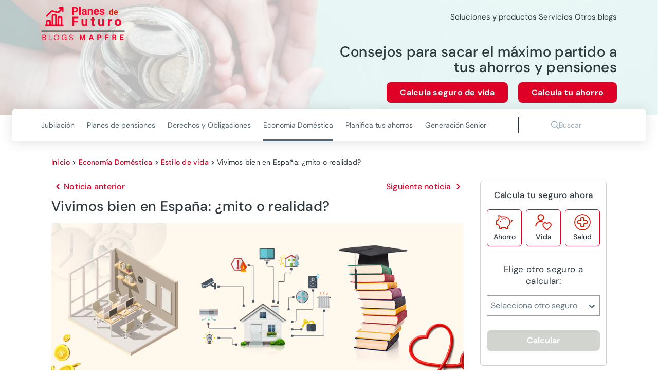

--- FILE ---
content_type: text/html; charset=utf-8
request_url: https://planesdefuturo.mapfre.es/economia-domestica/estilo-de-vida/vivimos-bien-en-espana-mito-o-realidad/
body_size: 326758
content:
<!DOCTYPE html><html lang="es" data-critters-container><head>
    <meta charset="utf-8">
    <title>Vivimos bien en España, ¿mito o realidad?</title>
    <base href="/">
    <meta name="viewport" content="width=device-width, initial-scale=1">
    <link rel="icon" type="image/png" href="assets/images/favicon.png" sizes="192x192">
    <link rel="preconnect" href="https://fonts.gstatic.com">
    <style>@font-face{font-family:'Material Icons';font-style:normal;font-weight:400;src:url(https://fonts.gstatic.com/s/materialicons/v145/flUhRq6tzZclQEJ-Vdg-IuiaDsNc.woff2) format('woff2');}.material-icons{font-family:'Material Icons';font-weight:normal;font-style:normal;font-size:24px;line-height:1;letter-spacing:normal;text-transform:none;display:inline-block;white-space:nowrap;word-wrap:normal;direction:ltr;-webkit-font-feature-settings:'liga';-webkit-font-smoothing:antialiased;}</style>
  <style>@charset "UTF-8";@font-face{font-family:DM Sans;font-style:italic;font-weight:100 1000;font-display:swap;src:url(https://fonts.gstatic.com/s/dmsans/v17/rP2Fp2ywxg089UriCZa4ET-DNl0.woff2) format("woff2");unicode-range:U+0100-02BA,U+02BD-02C5,U+02C7-02CC,U+02CE-02D7,U+02DD-02FF,U+0304,U+0308,U+0329,U+1D00-1DBF,U+1E00-1E9F,U+1EF2-1EFF,U+2020,U+20A0-20AB,U+20AD-20C0,U+2113,U+2C60-2C7F,U+A720-A7FF}@font-face{font-family:DM Sans;font-style:italic;font-weight:100 1000;font-display:swap;src:url(https://fonts.gstatic.com/s/dmsans/v17/rP2Fp2ywxg089UriCZa4Hz-D.woff2) format("woff2");unicode-range:U+0000-00FF,U+0131,U+0152-0153,U+02BB-02BC,U+02C6,U+02DA,U+02DC,U+0304,U+0308,U+0329,U+2000-206F,U+20AC,U+2122,U+2191,U+2193,U+2212,U+2215,U+FEFF,U+FFFD}@font-face{font-family:DM Sans;font-style:normal;font-weight:100 1000;font-display:swap;src:url(https://fonts.gstatic.com/s/dmsans/v17/rP2Hp2ywxg089UriCZ2IHSeH.woff2) format("woff2");unicode-range:U+0100-02BA,U+02BD-02C5,U+02C7-02CC,U+02CE-02D7,U+02DD-02FF,U+0304,U+0308,U+0329,U+1D00-1DBF,U+1E00-1E9F,U+1EF2-1EFF,U+2020,U+20A0-20AB,U+20AD-20C0,U+2113,U+2C60-2C7F,U+A720-A7FF}@font-face{font-family:DM Sans;font-style:normal;font-weight:100 1000;font-display:swap;src:url(https://fonts.gstatic.com/s/dmsans/v17/rP2Hp2ywxg089UriCZOIHQ.woff2) format("woff2");unicode-range:U+0000-00FF,U+0131,U+0152-0153,U+02BB-02BC,U+02C6,U+02DA,U+02DC,U+0304,U+0308,U+0329,U+2000-206F,U+20AC,U+2122,U+2191,U+2193,U+2212,U+2215,U+FEFF,U+FFFD}.cdk-visually-hidden{border:0;clip:rect(0 0 0 0);height:1px;margin:-1px;overflow:hidden;padding:0;position:absolute;width:1px;white-space:nowrap;outline:0;-webkit-appearance:none;-moz-appearance:none;left:0}html{--mdc-text-button-label-text-font: DM Sans, Helvetica, Arial, Lucida, sans-serif;--mdc-text-button-label-text-size: 400 16px/24px "DM Sans", Helvetica, Arial, Lucida, sans-serif/16rem;--mdc-text-button-label-text-tracking: normal;--mdc-text-button-label-text-weight: 400;--mdc-text-button-label-text-transform: none;--mdc-filled-button-label-text-font: DM Sans, Helvetica, Arial, Lucida, sans-serif;--mdc-filled-button-label-text-size: 400 16px/24px "DM Sans", Helvetica, Arial, Lucida, sans-serif/16rem;--mdc-filled-button-label-text-tracking: normal;--mdc-filled-button-label-text-weight: 400;--mdc-filled-button-label-text-transform: none;--mdc-outlined-button-label-text-font: DM Sans, Helvetica, Arial, Lucida, sans-serif;--mdc-outlined-button-label-text-size: 400 16px/24px "DM Sans", Helvetica, Arial, Lucida, sans-serif/16rem;--mdc-outlined-button-label-text-tracking: normal;--mdc-outlined-button-label-text-weight: 400;--mdc-outlined-button-label-text-transform: none;--mdc-protected-button-label-text-font: DM Sans, Helvetica, Arial, Lucida, sans-serif;--mdc-protected-button-label-text-size: 400 16px/24px "DM Sans", Helvetica, Arial, Lucida, sans-serif/16rem;--mdc-protected-button-label-text-tracking: normal;--mdc-protected-button-label-text-weight: 400;--mdc-protected-button-label-text-transform: none}.mat-typography h1{font:400 400 56px/72px "DM Sans",Helvetica,Arial,Lucida,sans-serif/16rem / 1.5 "DM Sans",Helvetica,Arial,Lucida,sans-serif;letter-spacing:normal;margin:0 0 16px}.mat-typography h2{font:400 400 40px/64px "DM Sans",Helvetica,Arial,Lucida,sans-serif/16rem / 1.5 "DM Sans",Helvetica,Arial,Lucida,sans-serif;letter-spacing:normal;margin:0 0 16px}.mat-typography h3{font:400 400 36px/48px "DM Sans",Helvetica,Arial,Lucida,sans-serif/16rem / 1.5 "DM Sans",Helvetica,Arial,Lucida,sans-serif;letter-spacing:normal;margin:0 0 16px}.mat-typography{font:400 400 16px/24px "DM Sans",Helvetica,Arial,Lucida,sans-serif/16rem / 1.5 "DM Sans",Helvetica,Arial,Lucida,sans-serif;letter-spacing:normal}.mat-typography p{margin:0 0 12px}html{--mat-ripple-color: rgba(0, 0, 0, .1)}html{--mat-option-selected-state-label-text-color: #df0027;--mat-option-label-text-color: rgba(0, 0, 0, .87);--mat-option-hover-state-layer-color: rgba(0, 0, 0, .04);--mat-option-focus-state-layer-color: rgba(0, 0, 0, .04);--mat-option-selected-state-layer-color: rgba(0, 0, 0, .04)}html{--mat-optgroup-label-text-color: rgba(0, 0, 0, .87)}.mat-primary,html{--mat-full-pseudo-checkbox-selected-icon-color: #df0027;--mat-full-pseudo-checkbox-selected-checkmark-color: #fafafa;--mat-full-pseudo-checkbox-unselected-icon-color: rgba(0, 0, 0, .54);--mat-full-pseudo-checkbox-disabled-selected-checkmark-color: #fafafa;--mat-full-pseudo-checkbox-disabled-unselected-icon-color: #b0b0b0;--mat-full-pseudo-checkbox-disabled-selected-icon-color: #b0b0b0;--mat-minimal-pseudo-checkbox-selected-checkmark-color: #df0027;--mat-minimal-pseudo-checkbox-disabled-selected-checkmark-color: #b0b0b0}html{--mat-app-background-color: #fafafa;--mat-app-text-color: rgba(0, 0, 0, .87)}html{--mdc-elevated-card-container-shape: 4px;--mdc-outlined-card-container-shape: 4px;--mdc-outlined-card-outline-width: 1px}html{--mdc-elevated-card-container-color: white;--mdc-elevated-card-container-elevation: 0px 2px 1px -1px rgba(0, 0, 0, .2), 0px 1px 1px 0px rgba(0, 0, 0, .14), 0px 1px 3px 0px rgba(0, 0, 0, .12);--mdc-outlined-card-container-color: white;--mdc-outlined-card-outline-color: rgba(0, 0, 0, .12);--mdc-outlined-card-container-elevation: 0px 0px 0px 0px rgba(0, 0, 0, .2), 0px 0px 0px 0px rgba(0, 0, 0, .14), 0px 0px 0px 0px rgba(0, 0, 0, .12);--mat-card-subtitle-text-color: rgba(0, 0, 0, .54)}html{--mdc-linear-progress-active-indicator-height: 4px;--mdc-linear-progress-track-height: 4px;--mdc-linear-progress-track-shape: 0}html{--mdc-plain-tooltip-container-shape: 4px;--mdc-plain-tooltip-supporting-text-line-height: 16px}html{--mdc-plain-tooltip-container-color: #616161;--mdc-plain-tooltip-supporting-text-color: #fff}html{--mdc-filled-text-field-active-indicator-height: 1px;--mdc-filled-text-field-focus-active-indicator-height: 2px;--mdc-filled-text-field-container-shape: 4px;--mdc-outlined-text-field-outline-width: 1px;--mdc-outlined-text-field-focus-outline-width: 2px;--mdc-outlined-text-field-container-shape: 4px}html{--mdc-filled-text-field-caret-color: #df0027;--mdc-filled-text-field-focus-active-indicator-color: #df0027;--mdc-filled-text-field-focus-label-text-color: rgba(223, 0, 39, .87);--mdc-filled-text-field-container-color: whitesmoke;--mdc-filled-text-field-disabled-container-color: #fafafa;--mdc-filled-text-field-label-text-color: rgba(0, 0, 0, .6);--mdc-filled-text-field-hover-label-text-color: rgba(0, 0, 0, .6);--mdc-filled-text-field-disabled-label-text-color: rgba(0, 0, 0, .38);--mdc-filled-text-field-input-text-color: rgba(0, 0, 0, .87);--mdc-filled-text-field-disabled-input-text-color: rgba(0, 0, 0, .38);--mdc-filled-text-field-input-text-placeholder-color: rgba(0, 0, 0, .6);--mdc-filled-text-field-error-hover-label-text-color: #ae0022;--mdc-filled-text-field-error-focus-label-text-color: #ae0022;--mdc-filled-text-field-error-label-text-color: #ae0022;--mdc-filled-text-field-error-caret-color: #ae0022;--mdc-filled-text-field-active-indicator-color: rgba(0, 0, 0, .42);--mdc-filled-text-field-disabled-active-indicator-color: rgba(0, 0, 0, .06);--mdc-filled-text-field-hover-active-indicator-color: rgba(0, 0, 0, .87);--mdc-filled-text-field-error-active-indicator-color: #ae0022;--mdc-filled-text-field-error-focus-active-indicator-color: #ae0022;--mdc-filled-text-field-error-hover-active-indicator-color: #ae0022;--mdc-outlined-text-field-caret-color: #df0027;--mdc-outlined-text-field-focus-outline-color: #df0027;--mdc-outlined-text-field-focus-label-text-color: rgba(223, 0, 39, .87);--mdc-outlined-text-field-label-text-color: rgba(0, 0, 0, .6);--mdc-outlined-text-field-hover-label-text-color: rgba(0, 0, 0, .6);--mdc-outlined-text-field-disabled-label-text-color: rgba(0, 0, 0, .38);--mdc-outlined-text-field-input-text-color: rgba(0, 0, 0, .87);--mdc-outlined-text-field-disabled-input-text-color: rgba(0, 0, 0, .38);--mdc-outlined-text-field-input-text-placeholder-color: rgba(0, 0, 0, .6);--mdc-outlined-text-field-error-caret-color: #ae0022;--mdc-outlined-text-field-error-focus-label-text-color: #ae0022;--mdc-outlined-text-field-error-label-text-color: #ae0022;--mdc-outlined-text-field-error-hover-label-text-color: #ae0022;--mdc-outlined-text-field-outline-color: rgba(0, 0, 0, .38);--mdc-outlined-text-field-disabled-outline-color: rgba(0, 0, 0, .06);--mdc-outlined-text-field-hover-outline-color: rgba(0, 0, 0, .87);--mdc-outlined-text-field-error-focus-outline-color: #ae0022;--mdc-outlined-text-field-error-hover-outline-color: #ae0022;--mdc-outlined-text-field-error-outline-color: #ae0022;--mat-form-field-focus-select-arrow-color: rgba(223, 0, 39, .87);--mat-form-field-disabled-input-text-placeholder-color: rgba(0, 0, 0, .38);--mat-form-field-state-layer-color: rgba(0, 0, 0, .87);--mat-form-field-error-text-color: #ae0022;--mat-form-field-select-option-text-color: inherit;--mat-form-field-select-disabled-option-text-color: GrayText;--mat-form-field-leading-icon-color: unset;--mat-form-field-disabled-leading-icon-color: unset;--mat-form-field-trailing-icon-color: unset;--mat-form-field-disabled-trailing-icon-color: unset;--mat-form-field-error-focus-trailing-icon-color: unset;--mat-form-field-error-hover-trailing-icon-color: unset;--mat-form-field-error-trailing-icon-color: unset;--mat-form-field-enabled-select-arrow-color: rgba(0, 0, 0, .54);--mat-form-field-disabled-select-arrow-color: rgba(0, 0, 0, .38);--mat-form-field-hover-state-layer-opacity: .04;--mat-form-field-focus-state-layer-opacity: .08}html{--mat-form-field-container-height: 56px;--mat-form-field-filled-label-display: block;--mat-form-field-container-vertical-padding: 16px;--mat-form-field-filled-with-label-container-padding-top: 24px;--mat-form-field-filled-with-label-container-padding-bottom: 8px}html{--mat-select-container-elevation-shadow: 0px 5px 5px -3px rgba(0, 0, 0, .2), 0px 8px 10px 1px rgba(0, 0, 0, .14), 0px 3px 14px 2px rgba(0, 0, 0, .12)}html{--mat-select-panel-background-color: white;--mat-select-enabled-trigger-text-color: rgba(0, 0, 0, .87);--mat-select-disabled-trigger-text-color: rgba(0, 0, 0, .38);--mat-select-placeholder-text-color: rgba(0, 0, 0, .6);--mat-select-enabled-arrow-color: rgba(0, 0, 0, .54);--mat-select-disabled-arrow-color: rgba(0, 0, 0, .38);--mat-select-focused-arrow-color: rgba(223, 0, 39, .87);--mat-select-invalid-arrow-color: rgba(174, 0, 34, .87)}html{--mat-select-arrow-transform: translateY(-8px)}html{--mat-autocomplete-container-shape: 4px;--mat-autocomplete-container-elevation-shadow: 0px 5px 5px -3px rgba(0, 0, 0, .2), 0px 8px 10px 1px rgba(0, 0, 0, .14), 0px 3px 14px 2px rgba(0, 0, 0, .12)}html{--mat-autocomplete-background-color: white}html{--mdc-dialog-container-elevation-shadow: 0px 11px 15px -7px rgba(0, 0, 0, .2), 0px 24px 38px 3px rgba(0, 0, 0, .14), 0px 9px 46px 8px rgba(0, 0, 0, .12);--mdc-dialog-container-shadow-color: #000;--mdc-dialog-container-shape: 4px;--mat-dialog-container-max-width: 80vw;--mat-dialog-container-small-max-width: 80vw;--mat-dialog-container-min-width: 0;--mat-dialog-actions-alignment: start;--mat-dialog-actions-padding: 8px;--mat-dialog-content-padding: 20px 24px;--mat-dialog-with-actions-content-padding: 20px 24px;--mat-dialog-headline-padding: 0 24px 9px}html{--mdc-dialog-container-color: white;--mdc-dialog-subhead-color: rgba(0, 0, 0, .87);--mdc-dialog-supporting-text-color: rgba(0, 0, 0, .6)}html{--mdc-switch-disabled-selected-icon-opacity: .38;--mdc-switch-disabled-track-opacity: .12;--mdc-switch-disabled-unselected-icon-opacity: .38;--mdc-switch-handle-height: 20px;--mdc-switch-handle-shape: 10px;--mdc-switch-handle-width: 20px;--mdc-switch-selected-icon-size: 18px;--mdc-switch-track-height: 14px;--mdc-switch-track-shape: 7px;--mdc-switch-track-width: 36px;--mdc-switch-unselected-icon-size: 18px;--mdc-switch-selected-focus-state-layer-opacity: .12;--mdc-switch-selected-hover-state-layer-opacity: .04;--mdc-switch-selected-pressed-state-layer-opacity: .1;--mdc-switch-unselected-focus-state-layer-opacity: .12;--mdc-switch-unselected-hover-state-layer-opacity: .04;--mdc-switch-unselected-pressed-state-layer-opacity: .1;--mat-switch-disabled-selected-handle-opacity: .38;--mat-switch-disabled-unselected-handle-opacity: .38;--mat-switch-unselected-handle-size: 20px;--mat-switch-selected-handle-size: 20px;--mat-switch-pressed-handle-size: 20px;--mat-switch-with-icon-handle-size: 20px;--mat-switch-selected-handle-horizontal-margin: 0;--mat-switch-selected-with-icon-handle-horizontal-margin: 0;--mat-switch-selected-pressed-handle-horizontal-margin: 0;--mat-switch-unselected-handle-horizontal-margin: 0;--mat-switch-unselected-with-icon-handle-horizontal-margin: 0;--mat-switch-unselected-pressed-handle-horizontal-margin: 0;--mat-switch-visible-track-opacity: 1;--mat-switch-hidden-track-opacity: 1;--mat-switch-visible-track-transition: transform 75ms 0ms cubic-bezier(0, 0, .2, 1);--mat-switch-hidden-track-transition: transform 75ms 0ms cubic-bezier(.4, 0, .6, 1);--mat-switch-track-outline-width: 1px;--mat-switch-track-outline-color: transparent;--mat-switch-selected-track-outline-width: 1px;--mat-switch-disabled-unselected-track-outline-width: 1px;--mat-switch-disabled-unselected-track-outline-color: transparent}html{--mdc-switch-disabled-selected-handle-color: #424242;--mdc-switch-disabled-selected-icon-color: #fff;--mdc-switch-disabled-selected-track-color: #424242;--mdc-switch-disabled-unselected-handle-color: #424242;--mdc-switch-disabled-unselected-icon-color: #fff;--mdc-switch-disabled-unselected-track-color: #424242;--mdc-switch-handle-surface-color: var(--mdc-theme-surface, #fff);--mdc-switch-handle-elevation-shadow: 0px 2px 1px -1px rgba(0, 0, 0, .2), 0px 1px 1px 0px rgba(0, 0, 0, .14), 0px 1px 3px 0px rgba(0, 0, 0, .12);--mdc-switch-handle-shadow-color: black;--mdc-switch-disabled-handle-elevation-shadow: 0px 0px 0px 0px rgba(0, 0, 0, .2), 0px 0px 0px 0px rgba(0, 0, 0, .14), 0px 0px 0px 0px rgba(0, 0, 0, .12);--mdc-switch-selected-icon-color: #fff;--mdc-switch-unselected-focus-handle-color: #212121;--mdc-switch-unselected-focus-state-layer-color: #424242;--mdc-switch-unselected-focus-track-color: #e0e0e0;--mdc-switch-unselected-handle-color: #616161;--mdc-switch-unselected-hover-handle-color: #212121;--mdc-switch-unselected-hover-state-layer-color: #424242;--mdc-switch-unselected-hover-track-color: #e0e0e0;--mdc-switch-unselected-icon-color: #fff;--mdc-switch-unselected-pressed-handle-color: #212121;--mdc-switch-unselected-pressed-state-layer-color: #424242;--mdc-switch-unselected-pressed-track-color: #e0e0e0;--mdc-switch-unselected-track-color: #e0e0e0;--mdc-switch-disabled-label-text-color: rgba(0, 0, 0, .38)}html{--mdc-switch-state-layer-size: 40px}html{--mdc-radio-disabled-selected-icon-opacity: .38;--mdc-radio-disabled-unselected-icon-opacity: .38;--mdc-radio-state-layer-size: 40px}html{--mdc-radio-state-layer-size: 40px;--mat-radio-touch-target-display: block}html{--mat-slider-value-indicator-width: auto;--mat-slider-value-indicator-height: 32px;--mat-slider-value-indicator-caret-display: block;--mat-slider-value-indicator-border-radius: 4px;--mat-slider-value-indicator-padding: 0 12px;--mat-slider-value-indicator-text-transform: none;--mat-slider-value-indicator-container-transform: translateX(-50%);--mdc-slider-active-track-height: 6px;--mdc-slider-active-track-shape: 9999px;--mdc-slider-handle-height: 20px;--mdc-slider-handle-shape: 50%;--mdc-slider-handle-width: 20px;--mdc-slider-inactive-track-height: 4px;--mdc-slider-inactive-track-shape: 9999px;--mdc-slider-with-overlap-handle-outline-width: 1px;--mdc-slider-with-tick-marks-active-container-opacity: .6;--mdc-slider-with-tick-marks-container-shape: 50%;--mdc-slider-with-tick-marks-container-size: 2px;--mdc-slider-with-tick-marks-inactive-container-opacity: .6}html{--mdc-slider-handle-color: #df0027;--mdc-slider-focus-handle-color: #df0027;--mdc-slider-hover-handle-color: #df0027;--mdc-slider-active-track-color: #df0027;--mdc-slider-inactive-track-color: #df0027;--mdc-slider-with-tick-marks-inactive-container-color: #df0027;--mdc-slider-with-tick-marks-active-container-color: white;--mdc-slider-disabled-active-track-color: #000;--mdc-slider-disabled-handle-color: #000;--mdc-slider-disabled-inactive-track-color: #000;--mdc-slider-label-container-color: #000;--mdc-slider-label-label-text-color: #fff;--mdc-slider-with-overlap-handle-outline-color: #fff;--mdc-slider-with-tick-marks-disabled-container-color: #000;--mdc-slider-handle-elevation: 0px 2px 1px -1px rgba(0, 0, 0, .2), 0px 1px 1px 0px rgba(0, 0, 0, .14), 0px 1px 3px 0px rgba(0, 0, 0, .12);--mat-slider-ripple-color: #df0027;--mat-slider-hover-state-layer-color: rgba(223, 0, 39, .05);--mat-slider-focus-state-layer-color: rgba(223, 0, 39, .2);--mat-slider-value-indicator-opacity: .6}html{--mat-menu-container-shape: 4px;--mat-menu-divider-bottom-spacing: 0;--mat-menu-divider-top-spacing: 0;--mat-menu-item-spacing: 16px;--mat-menu-item-icon-size: 24px;--mat-menu-item-leading-spacing: 16px;--mat-menu-item-trailing-spacing: 16px;--mat-menu-item-with-icon-leading-spacing: 16px;--mat-menu-item-with-icon-trailing-spacing: 16px}html{--mat-menu-item-label-text-color: rgba(0, 0, 0, .87);--mat-menu-item-icon-color: rgba(0, 0, 0, .87);--mat-menu-item-hover-state-layer-color: rgba(0, 0, 0, .04);--mat-menu-item-focus-state-layer-color: rgba(0, 0, 0, .04);--mat-menu-container-color: white;--mat-menu-divider-color: rgba(0, 0, 0, .12)}html{--mdc-list-list-item-container-shape: 0;--mdc-list-list-item-leading-avatar-shape: 50%;--mdc-list-list-item-container-color: transparent;--mdc-list-list-item-selected-container-color: transparent;--mdc-list-list-item-leading-avatar-color: transparent;--mdc-list-list-item-leading-icon-size: 24px;--mdc-list-list-item-leading-avatar-size: 40px;--mdc-list-list-item-trailing-icon-size: 24px;--mdc-list-list-item-disabled-state-layer-color: transparent;--mdc-list-list-item-disabled-state-layer-opacity: 0;--mdc-list-list-item-disabled-label-text-opacity: .38;--mdc-list-list-item-disabled-leading-icon-opacity: .38;--mdc-list-list-item-disabled-trailing-icon-opacity: .38;--mat-list-active-indicator-color: transparent;--mat-list-active-indicator-shape: 4px}html{--mdc-list-list-item-label-text-color: rgba(0, 0, 0, .87);--mdc-list-list-item-supporting-text-color: rgba(0, 0, 0, .54);--mdc-list-list-item-leading-icon-color: rgba(0, 0, 0, .38);--mdc-list-list-item-trailing-supporting-text-color: rgba(0, 0, 0, .38);--mdc-list-list-item-trailing-icon-color: rgba(0, 0, 0, .38);--mdc-list-list-item-selected-trailing-icon-color: rgba(0, 0, 0, .38);--mdc-list-list-item-disabled-label-text-color: black;--mdc-list-list-item-disabled-leading-icon-color: black;--mdc-list-list-item-disabled-trailing-icon-color: black;--mdc-list-list-item-hover-label-text-color: rgba(0, 0, 0, .87);--mdc-list-list-item-hover-leading-icon-color: rgba(0, 0, 0, .38);--mdc-list-list-item-hover-trailing-icon-color: rgba(0, 0, 0, .38);--mdc-list-list-item-focus-label-text-color: rgba(0, 0, 0, .87);--mdc-list-list-item-hover-state-layer-color: black;--mdc-list-list-item-hover-state-layer-opacity: .04;--mdc-list-list-item-focus-state-layer-color: black;--mdc-list-list-item-focus-state-layer-opacity: .12}html{--mdc-list-list-item-one-line-container-height: 48px;--mdc-list-list-item-two-line-container-height: 64px;--mdc-list-list-item-three-line-container-height: 88px;--mat-list-list-item-leading-icon-start-space: 16px;--mat-list-list-item-leading-icon-end-space: 32px}html{--mat-paginator-container-text-color: rgba(0, 0, 0, .87);--mat-paginator-container-background-color: white;--mat-paginator-enabled-icon-color: rgba(0, 0, 0, .54);--mat-paginator-disabled-icon-color: rgba(0, 0, 0, .12)}html{--mat-paginator-container-size: 56px;--mat-paginator-form-field-container-height: 40px;--mat-paginator-form-field-container-vertical-padding: 8px}html{--mdc-tab-indicator-active-indicator-height: 2px;--mdc-tab-indicator-active-indicator-shape: 0;--mdc-secondary-navigation-tab-container-height: 48px;--mat-tab-header-divider-color: transparent;--mat-tab-header-divider-height: 0}html{--mdc-checkbox-disabled-selected-checkmark-color: #fff;--mdc-checkbox-selected-focus-state-layer-opacity: .16;--mdc-checkbox-selected-hover-state-layer-opacity: .04;--mdc-checkbox-selected-pressed-state-layer-opacity: .16;--mdc-checkbox-unselected-focus-state-layer-opacity: .16;--mdc-checkbox-unselected-hover-state-layer-opacity: .04;--mdc-checkbox-unselected-pressed-state-layer-opacity: .16}html{--mdc-checkbox-disabled-selected-icon-color: rgba(0, 0, 0, .38);--mdc-checkbox-disabled-unselected-icon-color: rgba(0, 0, 0, .38);--mdc-checkbox-selected-focus-icon-color: #df0027;--mdc-checkbox-selected-hover-icon-color: #df0027;--mdc-checkbox-selected-icon-color: #df0027;--mdc-checkbox-selected-pressed-icon-color: #df0027;--mdc-checkbox-unselected-focus-icon-color: #212121;--mdc-checkbox-unselected-hover-icon-color: #212121;--mdc-checkbox-unselected-icon-color: rgba(0, 0, 0, .54);--mdc-checkbox-unselected-pressed-icon-color: rgba(0, 0, 0, .54);--mdc-checkbox-selected-focus-state-layer-color: #df0027;--mdc-checkbox-selected-hover-state-layer-color: #df0027;--mdc-checkbox-selected-pressed-state-layer-color: #df0027;--mdc-checkbox-unselected-focus-state-layer-color: black;--mdc-checkbox-unselected-hover-state-layer-color: black;--mdc-checkbox-unselected-pressed-state-layer-color: black;--mat-checkbox-disabled-label-color: rgba(0, 0, 0, .38)}html{--mdc-checkbox-state-layer-size: 40px;--mat-checkbox-touch-target-display: block}html{--mdc-text-button-container-shape: 4px;--mdc-text-button-keep-touch-target: false;--mdc-filled-button-container-shape: 4px;--mdc-filled-button-keep-touch-target: false;--mdc-protected-button-container-shape: 4px;--mdc-protected-button-keep-touch-target: false;--mdc-outlined-button-keep-touch-target: false;--mdc-outlined-button-outline-width: 1px;--mdc-outlined-button-container-shape: 4px;--mat-text-button-horizontal-padding: 8px;--mat-text-button-with-icon-horizontal-padding: 8px;--mat-text-button-icon-spacing: 8px;--mat-text-button-icon-offset: 0;--mat-filled-button-horizontal-padding: 16px;--mat-filled-button-icon-spacing: 8px;--mat-filled-button-icon-offset: -4px;--mat-protected-button-horizontal-padding: 16px;--mat-protected-button-icon-spacing: 8px;--mat-protected-button-icon-offset: -4px;--mat-outlined-button-horizontal-padding: 15px;--mat-outlined-button-icon-spacing: 8px;--mat-outlined-button-icon-offset: -4px}html{--mdc-text-button-label-text-color: black;--mdc-text-button-disabled-label-text-color: rgba(0, 0, 0, .38);--mat-text-button-state-layer-color: black;--mat-text-button-disabled-state-layer-color: black;--mat-text-button-ripple-color: rgba(0, 0, 0, .1);--mat-text-button-hover-state-layer-opacity: .04;--mat-text-button-focus-state-layer-opacity: .12;--mat-text-button-pressed-state-layer-opacity: .12;--mdc-filled-button-container-color: white;--mdc-filled-button-label-text-color: black;--mdc-filled-button-disabled-container-color: rgba(0, 0, 0, .12);--mdc-filled-button-disabled-label-text-color: rgba(0, 0, 0, .38);--mat-filled-button-state-layer-color: black;--mat-filled-button-disabled-state-layer-color: black;--mat-filled-button-ripple-color: rgba(0, 0, 0, .1);--mat-filled-button-hover-state-layer-opacity: .04;--mat-filled-button-focus-state-layer-opacity: .12;--mat-filled-button-pressed-state-layer-opacity: .12;--mdc-protected-button-container-color: white;--mdc-protected-button-label-text-color: black;--mdc-protected-button-disabled-container-color: rgba(0, 0, 0, .12);--mdc-protected-button-disabled-label-text-color: rgba(0, 0, 0, .38);--mdc-protected-button-container-elevation-shadow: 0px 3px 1px -2px rgba(0, 0, 0, .2), 0px 2px 2px 0px rgba(0, 0, 0, .14), 0px 1px 5px 0px rgba(0, 0, 0, .12);--mdc-protected-button-disabled-container-elevation-shadow: 0px 0px 0px 0px rgba(0, 0, 0, .2), 0px 0px 0px 0px rgba(0, 0, 0, .14), 0px 0px 0px 0px rgba(0, 0, 0, .12);--mdc-protected-button-focus-container-elevation-shadow: 0px 2px 4px -1px rgba(0, 0, 0, .2), 0px 4px 5px 0px rgba(0, 0, 0, .14), 0px 1px 10px 0px rgba(0, 0, 0, .12);--mdc-protected-button-hover-container-elevation-shadow: 0px 2px 4px -1px rgba(0, 0, 0, .2), 0px 4px 5px 0px rgba(0, 0, 0, .14), 0px 1px 10px 0px rgba(0, 0, 0, .12);--mdc-protected-button-pressed-container-elevation-shadow: 0px 5px 5px -3px rgba(0, 0, 0, .2), 0px 8px 10px 1px rgba(0, 0, 0, .14), 0px 3px 14px 2px rgba(0, 0, 0, .12);--mdc-protected-button-container-shadow-color: #000;--mat-protected-button-state-layer-color: black;--mat-protected-button-disabled-state-layer-color: black;--mat-protected-button-ripple-color: rgba(0, 0, 0, .1);--mat-protected-button-hover-state-layer-opacity: .04;--mat-protected-button-focus-state-layer-opacity: .12;--mat-protected-button-pressed-state-layer-opacity: .12;--mdc-outlined-button-disabled-outline-color: rgba(0, 0, 0, .12);--mdc-outlined-button-disabled-label-text-color: rgba(0, 0, 0, .38);--mdc-outlined-button-label-text-color: black;--mdc-outlined-button-outline-color: rgba(0, 0, 0, .12);--mat-outlined-button-state-layer-color: black;--mat-outlined-button-disabled-state-layer-color: black;--mat-outlined-button-ripple-color: rgba(0, 0, 0, .1);--mat-outlined-button-hover-state-layer-opacity: .04;--mat-outlined-button-focus-state-layer-opacity: .12;--mat-outlined-button-pressed-state-layer-opacity: .12}html{--mdc-text-button-container-height: 36px;--mdc-filled-button-container-height: 36px;--mdc-outlined-button-container-height: 36px;--mdc-protected-button-container-height: 36px;--mat-text-button-touch-target-display: block;--mat-filled-button-touch-target-display: block;--mat-protected-button-touch-target-display: block;--mat-outlined-button-touch-target-display: block}html{--mdc-icon-button-icon-size: 24px}html{--mdc-icon-button-icon-color: inherit;--mdc-icon-button-disabled-icon-color: rgba(0, 0, 0, .38);--mat-icon-button-state-layer-color: black;--mat-icon-button-disabled-state-layer-color: black;--mat-icon-button-ripple-color: rgba(0, 0, 0, .1);--mat-icon-button-hover-state-layer-opacity: .04;--mat-icon-button-focus-state-layer-opacity: .12;--mat-icon-button-pressed-state-layer-opacity: .12}html{--mat-icon-button-touch-target-display: block}html{--mdc-fab-container-shape: 50%;--mdc-fab-icon-size: 24px;--mdc-fab-small-container-shape: 50%;--mdc-fab-small-icon-size: 24px;--mdc-extended-fab-container-height: 48px;--mdc-extended-fab-container-shape: 24px}html{--mdc-fab-container-color: white;--mdc-fab-container-elevation-shadow: 0px 3px 5px -1px rgba(0, 0, 0, .2), 0px 6px 10px 0px rgba(0, 0, 0, .14), 0px 1px 18px 0px rgba(0, 0, 0, .12);--mdc-fab-focus-container-elevation-shadow: 0px 5px 5px -3px rgba(0, 0, 0, .2), 0px 8px 10px 1px rgba(0, 0, 0, .14), 0px 3px 14px 2px rgba(0, 0, 0, .12);--mdc-fab-hover-container-elevation-shadow: 0px 5px 5px -3px rgba(0, 0, 0, .2), 0px 8px 10px 1px rgba(0, 0, 0, .14), 0px 3px 14px 2px rgba(0, 0, 0, .12);--mdc-fab-pressed-container-elevation-shadow: 0px 7px 8px -4px rgba(0, 0, 0, .2), 0px 12px 17px 2px rgba(0, 0, 0, .14), 0px 5px 22px 4px rgba(0, 0, 0, .12);--mdc-fab-container-shadow-color: #000;--mat-fab-foreground-color: black;--mat-fab-state-layer-color: black;--mat-fab-disabled-state-layer-color: black;--mat-fab-ripple-color: rgba(0, 0, 0, .1);--mat-fab-hover-state-layer-opacity: .04;--mat-fab-focus-state-layer-opacity: .12;--mat-fab-pressed-state-layer-opacity: .12;--mat-fab-disabled-state-container-color: rgba(0, 0, 0, .12);--mat-fab-disabled-state-foreground-color: rgba(0, 0, 0, .38);--mdc-fab-small-container-color: white;--mdc-fab-small-container-elevation-shadow: 0px 3px 5px -1px rgba(0, 0, 0, .2), 0px 6px 10px 0px rgba(0, 0, 0, .14), 0px 1px 18px 0px rgba(0, 0, 0, .12);--mdc-fab-small-focus-container-elevation-shadow: 0px 5px 5px -3px rgba(0, 0, 0, .2), 0px 8px 10px 1px rgba(0, 0, 0, .14), 0px 3px 14px 2px rgba(0, 0, 0, .12);--mdc-fab-small-hover-container-elevation-shadow: 0px 5px 5px -3px rgba(0, 0, 0, .2), 0px 8px 10px 1px rgba(0, 0, 0, .14), 0px 3px 14px 2px rgba(0, 0, 0, .12);--mdc-fab-small-pressed-container-elevation-shadow: 0px 7px 8px -4px rgba(0, 0, 0, .2), 0px 12px 17px 2px rgba(0, 0, 0, .14), 0px 5px 22px 4px rgba(0, 0, 0, .12);--mdc-fab-small-container-shadow-color: #000;--mat-fab-small-foreground-color: black;--mat-fab-small-state-layer-color: black;--mat-fab-small-disabled-state-layer-color: black;--mat-fab-small-ripple-color: rgba(0, 0, 0, .1);--mat-fab-small-hover-state-layer-opacity: .04;--mat-fab-small-focus-state-layer-opacity: .12;--mat-fab-small-pressed-state-layer-opacity: .12;--mat-fab-small-disabled-state-container-color: rgba(0, 0, 0, .12);--mat-fab-small-disabled-state-foreground-color: rgba(0, 0, 0, .38);--mdc-extended-fab-container-elevation-shadow: 0px 3px 5px -1px rgba(0, 0, 0, .2), 0px 6px 10px 0px rgba(0, 0, 0, .14), 0px 1px 18px 0px rgba(0, 0, 0, .12);--mdc-extended-fab-focus-container-elevation-shadow: 0px 5px 5px -3px rgba(0, 0, 0, .2), 0px 8px 10px 1px rgba(0, 0, 0, .14), 0px 3px 14px 2px rgba(0, 0, 0, .12);--mdc-extended-fab-hover-container-elevation-shadow: 0px 5px 5px -3px rgba(0, 0, 0, .2), 0px 8px 10px 1px rgba(0, 0, 0, .14), 0px 3px 14px 2px rgba(0, 0, 0, .12);--mdc-extended-fab-pressed-container-elevation-shadow: 0px 7px 8px -4px rgba(0, 0, 0, .2), 0px 12px 17px 2px rgba(0, 0, 0, .14), 0px 5px 22px 4px rgba(0, 0, 0, .12);--mdc-extended-fab-container-shadow-color: #000}html{--mat-fab-touch-target-display: block;--mat-fab-small-touch-target-display: block}html{--mdc-snackbar-container-shape: 4px}html{--mdc-snackbar-container-color: #333333;--mdc-snackbar-supporting-text-color: rgba(255, 255, 255, .87);--mat-snack-bar-button-color: #df0027}html{--mat-table-row-item-outline-width: 1px}html{--mat-table-background-color: white;--mat-table-header-headline-color: rgba(0, 0, 0, .87);--mat-table-row-item-label-text-color: rgba(0, 0, 0, .87);--mat-table-row-item-outline-color: rgba(0, 0, 0, .12)}html{--mat-table-header-container-height: 56px;--mat-table-footer-container-height: 52px;--mat-table-row-item-container-height: 52px}html{--mdc-circular-progress-active-indicator-width: 4px;--mdc-circular-progress-size: 48px}html{--mdc-circular-progress-active-indicator-color: #df0027}html{--mat-badge-container-shape: 50%;--mat-badge-container-size: unset;--mat-badge-small-size-container-size: unset;--mat-badge-large-size-container-size: unset;--mat-badge-legacy-container-size: 22px;--mat-badge-legacy-small-size-container-size: 16px;--mat-badge-legacy-large-size-container-size: 28px;--mat-badge-container-offset: -11px 0;--mat-badge-small-size-container-offset: -8px 0;--mat-badge-large-size-container-offset: -14px 0;--mat-badge-container-overlap-offset: -11px;--mat-badge-small-size-container-overlap-offset: -8px;--mat-badge-large-size-container-overlap-offset: -14px;--mat-badge-container-padding: 0;--mat-badge-small-size-container-padding: 0;--mat-badge-large-size-container-padding: 0}html{--mat-badge-background-color: #df0027;--mat-badge-text-color: white;--mat-badge-disabled-state-background-color: #b9b9b9;--mat-badge-disabled-state-text-color: rgba(0, 0, 0, .38)}html{--mat-bottom-sheet-container-shape: 4px}html{--mat-bottom-sheet-container-text-color: rgba(0, 0, 0, .87);--mat-bottom-sheet-container-background-color: white}html{--mat-legacy-button-toggle-height: 36px;--mat-legacy-button-toggle-shape: 2px;--mat-legacy-button-toggle-focus-state-layer-opacity: 1;--mat-standard-button-toggle-shape: 4px;--mat-standard-button-toggle-hover-state-layer-opacity: .04;--mat-standard-button-toggle-focus-state-layer-opacity: .12}html{--mat-legacy-button-toggle-text-color: rgba(0, 0, 0, .38);--mat-legacy-button-toggle-state-layer-color: rgba(0, 0, 0, .12);--mat-legacy-button-toggle-selected-state-text-color: rgba(0, 0, 0, .54);--mat-legacy-button-toggle-selected-state-background-color: #e0e0e0;--mat-legacy-button-toggle-disabled-state-text-color: rgba(0, 0, 0, .26);--mat-legacy-button-toggle-disabled-state-background-color: #eeeeee;--mat-legacy-button-toggle-disabled-selected-state-background-color: #bdbdbd;--mat-standard-button-toggle-text-color: rgba(0, 0, 0, .87);--mat-standard-button-toggle-background-color: white;--mat-standard-button-toggle-state-layer-color: black;--mat-standard-button-toggle-selected-state-background-color: #e0e0e0;--mat-standard-button-toggle-selected-state-text-color: rgba(0, 0, 0, .87);--mat-standard-button-toggle-disabled-state-text-color: rgba(0, 0, 0, .26);--mat-standard-button-toggle-disabled-state-background-color: white;--mat-standard-button-toggle-disabled-selected-state-text-color: rgba(0, 0, 0, .87);--mat-standard-button-toggle-disabled-selected-state-background-color: #bdbdbd;--mat-standard-button-toggle-divider-color: #e0e0e0}html{--mat-standard-button-toggle-height: 48px}html{--mat-datepicker-calendar-container-shape: 4px;--mat-datepicker-calendar-container-touch-shape: 4px;--mat-datepicker-calendar-container-elevation-shadow: 0px 2px 4px -1px rgba(0, 0, 0, .2), 0px 4px 5px 0px rgba(0, 0, 0, .14), 0px 1px 10px 0px rgba(0, 0, 0, .12);--mat-datepicker-calendar-container-touch-elevation-shadow: 0px 11px 15px -7px rgba(0, 0, 0, .2), 0px 24px 38px 3px rgba(0, 0, 0, .14), 0px 9px 46px 8px rgba(0, 0, 0, .12)}html{--mat-datepicker-calendar-date-selected-state-text-color: white;--mat-datepicker-calendar-date-selected-state-background-color: #df0027;--mat-datepicker-calendar-date-selected-disabled-state-background-color: rgba(223, 0, 39, .4);--mat-datepicker-calendar-date-today-selected-state-outline-color: white;--mat-datepicker-calendar-date-focus-state-background-color: rgba(223, 0, 39, .3);--mat-datepicker-calendar-date-hover-state-background-color: rgba(223, 0, 39, .3);--mat-datepicker-toggle-active-state-icon-color: #df0027;--mat-datepicker-calendar-date-in-range-state-background-color: rgba(223, 0, 39, .2);--mat-datepicker-calendar-date-in-comparison-range-state-background-color: rgba(249, 171, 0, .2);--mat-datepicker-calendar-date-in-overlap-range-state-background-color: #a8dab5;--mat-datepicker-calendar-date-in-overlap-range-selected-state-background-color: #46a35e;--mat-datepicker-toggle-icon-color: rgba(0, 0, 0, .54);--mat-datepicker-calendar-body-label-text-color: rgba(0, 0, 0, .54);--mat-datepicker-calendar-period-button-text-color: black;--mat-datepicker-calendar-period-button-icon-color: rgba(0, 0, 0, .54);--mat-datepicker-calendar-navigation-button-icon-color: rgba(0, 0, 0, .54);--mat-datepicker-calendar-header-divider-color: rgba(0, 0, 0, .12);--mat-datepicker-calendar-header-text-color: rgba(0, 0, 0, .54);--mat-datepicker-calendar-date-today-outline-color: rgba(0, 0, 0, .38);--mat-datepicker-calendar-date-today-disabled-state-outline-color: rgba(0, 0, 0, .18);--mat-datepicker-calendar-date-text-color: rgba(0, 0, 0, .87);--mat-datepicker-calendar-date-outline-color: transparent;--mat-datepicker-calendar-date-disabled-state-text-color: rgba(0, 0, 0, .38);--mat-datepicker-calendar-date-preview-state-outline-color: rgba(0, 0, 0, .24);--mat-datepicker-range-input-separator-color: rgba(0, 0, 0, .87);--mat-datepicker-range-input-disabled-state-separator-color: rgba(0, 0, 0, .38);--mat-datepicker-range-input-disabled-state-text-color: rgba(0, 0, 0, .38);--mat-datepicker-calendar-container-background-color: white;--mat-datepicker-calendar-container-text-color: rgba(0, 0, 0, .87)}html{--mat-divider-width: 1px}html{--mat-divider-color: rgba(0, 0, 0, .12)}html{--mat-expansion-container-shape: 4px;--mat-expansion-legacy-header-indicator-display: inline-block;--mat-expansion-header-indicator-display: none}html{--mat-expansion-container-background-color: white;--mat-expansion-container-text-color: rgba(0, 0, 0, .87);--mat-expansion-actions-divider-color: rgba(0, 0, 0, .12);--mat-expansion-header-hover-state-layer-color: rgba(0, 0, 0, .04);--mat-expansion-header-focus-state-layer-color: rgba(0, 0, 0, .04);--mat-expansion-header-disabled-state-text-color: rgba(0, 0, 0, .26);--mat-expansion-header-text-color: rgba(0, 0, 0, .87);--mat-expansion-header-description-color: rgba(0, 0, 0, .54);--mat-expansion-header-indicator-color: rgba(0, 0, 0, .54)}html{--mat-expansion-header-collapsed-state-height: 48px;--mat-expansion-header-expanded-state-height: 64px}html{--mat-icon-color: inherit}html{--mat-sidenav-container-shape: 0;--mat-sidenav-container-elevation-shadow: 0px 8px 10px -5px rgba(0, 0, 0, .2), 0px 16px 24px 2px rgba(0, 0, 0, .14), 0px 6px 30px 5px rgba(0, 0, 0, .12);--mat-sidenav-container-width: auto}html{--mat-sidenav-container-divider-color: rgba(0, 0, 0, .12);--mat-sidenav-container-background-color: white;--mat-sidenav-container-text-color: rgba(0, 0, 0, .87);--mat-sidenav-content-background-color: #fafafa;--mat-sidenav-content-text-color: rgba(0, 0, 0, .87);--mat-sidenav-scrim-color: rgba(0, 0, 0, .6)}html{--mat-stepper-header-icon-foreground-color: white;--mat-stepper-header-selected-state-icon-background-color: #df0027;--mat-stepper-header-selected-state-icon-foreground-color: white;--mat-stepper-header-done-state-icon-background-color: #df0027;--mat-stepper-header-done-state-icon-foreground-color: white;--mat-stepper-header-edit-state-icon-background-color: #df0027;--mat-stepper-header-edit-state-icon-foreground-color: white;--mat-stepper-container-color: white;--mat-stepper-line-color: rgba(0, 0, 0, .12);--mat-stepper-header-hover-state-layer-color: rgba(0, 0, 0, .04);--mat-stepper-header-focus-state-layer-color: rgba(0, 0, 0, .04);--mat-stepper-header-label-text-color: rgba(0, 0, 0, .54);--mat-stepper-header-optional-label-text-color: rgba(0, 0, 0, .54);--mat-stepper-header-selected-state-label-text-color: rgba(0, 0, 0, .87);--mat-stepper-header-error-state-label-text-color: #ae0022;--mat-stepper-header-icon-background-color: rgba(0, 0, 0, .54);--mat-stepper-header-error-state-icon-foreground-color: #ae0022;--mat-stepper-header-error-state-icon-background-color: transparent}html{--mat-stepper-header-height: 72px}html{--mat-sort-arrow-color: #757575}html{--mat-toolbar-container-background-color: whitesmoke;--mat-toolbar-container-text-color: rgba(0, 0, 0, .87)}html{--mat-toolbar-standard-height: 64px;--mat-toolbar-mobile-height: 56px}html{--mat-tree-container-background-color: white;--mat-tree-node-text-color: rgba(0, 0, 0, .87)}html{--mat-tree-node-min-height: 48px}a:hover{color:var(--color-accent-text-hover);text-decoration:none}a:has(i){display:inline-flex;align-items:center}a:has(i):hover{text-decoration:none}a i{font-size:1.25rem}ul li{list-style:none}html{position:relative;scroll-behavior:smooth}.mpf-btn{align-items:center;border-radius:var(--radius-lg);border:solid 1px transparent;display:inline-flex;flex-flow:row nowrap;font:500 16px/24px DM Sans,Helvetica,Arial,Lucida,sans-serif;gap:.5rem;justify-content:center;line-height:1;min-height:2.5rem;min-width:7.5rem;padding:0 1rem;transition:all .1s ease-in-out}.mpf-btn--primary:disabled,.mpf-btn--primary:disabled .link{background-color:var(--color-accent-background-disabled);color:var(--color-pure-white)}.mpf-btn.mpf-btn--basic-link-item .link{align-items:center;border-radius:var(--radius-lg);border:solid 1px transparent;display:inline-flex;flex-flow:row nowrap;font:700 16px/24px DM Sans,Helvetica,Arial,Lucida,sans-serif;gap:.5rem;justify-content:center;line-height:1;min-height:2.375rem;min-width:7.5rem;padding:0 .9375rem;text-decoration:none;transition:all .1s ease-in-out}@media all and (min-width: 768px){portal-lib-footer-list .mpf-footer-links_list{display:grid;column-gap:1rem;grid-template-columns:auto 1fr;justify-items:start;justify-content:start}}.mpf-header.mpf-header{--color-accent-text: var(--color-pure-white);--font-size-menu-item: $typography-body-sm}.mpf-header.mpf-header a{color:var(--color-accent-text);text-decoration:none;font-size:var(--font-size-menu-item)}.mpf-header.mpf-header a:hover{--color-accent-text-hover: var(--color-accent-text);color:var(--color-accent-text-hover)}.mpf-header.mpf-header a:active{color:var(--color-accent-text-active)}.mpf-header.mpf-header a:disabled{color:var(--color-accent-text-disabled)}.mpf-outer{max-width:none;margin-left:auto;margin-right:auto}.mpf-outer:not(:last-child):not(.mpf-outer--hero-banner):not(.mpf-outer--common-banner){margin-bottom:2rem}@media all and (min-width: 768px){.mpf-outer{max-width:90rem}}@media all and (min-width: 980px){.mpf-outer--common-banner{padding:2.5rem 0 3.5rem}}.mpf-outer--carousel{background-color:var(--color-light-grey);padding-bottom:2rem;padding-top:2rem}@media all and (min-width: 768px){.mpf-outer--carousel{padding-bottom:2.5rem;padding-top:2.5rem}}.mpf-container{padding-left:1rem;padding-right:1rem;max-width:none;margin-left:auto;margin-right:auto}@media all and (min-width: 69.5rem){.mpf-container{max-width:67.5rem;padding-left:0;padding-right:0}}.mpf-container--article{display:grid;column-gap:1.5rem;grid-template-columns:repeat(4,1fr)}@media all and (min-width: 981px){.mpf-container--article{column-gap:3%;grid-template-columns:repeat(12,1fr);max-width:74.5rem;padding-left:3.5rem;padding-right:3.5rem;position:relative}}.mpf-container--article .mpf-main{grid-column:span 4;padding-bottom:2.5rem;padding-top:2.5rem}.mpf-container--article .mpf-main:last-child{grid-column:span 4}@media all and (min-width: 981px){.mpf-container--article .mpf-main{grid-column:span 9}}.mpf-container--article .mpf-aside{grid-column:span 4;order:10;padding-bottom:2.5rem;padding-top:2.5rem}@media all and (min-width: 981px){.mpf-container--article .mpf-aside{grid-column:span 3;padding-top:7.75rem;position:sticky;top:2.5rem;z-index:2}}.mpf-container--article{margin-bottom:1.875rem}.mpf-container--common-banner{column-gap:2.8575%;display:grid;grid-template-columns:1fr;margin-bottom:1.875rem;row-gap:1.875rem}@media all and (min-width: 980px){.mpf-container--common-banner{grid-template-columns:repeat(2,1fr);margin-bottom:0}}.mpf-carousel_title,.mpf-carousel_title.mpf-h1{margin-bottom:1rem}@media all and (min-width: 768px){.mpf-carousel_title,.mpf-carousel_title.mpf-h1{margin-bottom:2rem}}@font-face{font-family:DM Sans;font-style:italic;font-weight:400;font-display:swap;src:url(https://fonts.gstatic.com/s/dmsans/v17/rP2Wp2ywxg089UriCZaSExd86J3t9jz86MvyyKK58VXh.woff2) format("woff2");unicode-range:U+0100-02BA,U+02BD-02C5,U+02C7-02CC,U+02CE-02D7,U+02DD-02FF,U+0304,U+0308,U+0329,U+1D00-1DBF,U+1E00-1E9F,U+1EF2-1EFF,U+2020,U+20A0-20AB,U+20AD-20C0,U+2113,U+2C60-2C7F,U+A720-A7FF}@font-face{font-family:DM Sans;font-style:italic;font-weight:400;font-display:swap;src:url(https://fonts.gstatic.com/s/dmsans/v17/rP2Wp2ywxg089UriCZaSExd86J3t9jz86MvyyKy58Q.woff2) format("woff2");unicode-range:U+0000-00FF,U+0131,U+0152-0153,U+02BB-02BC,U+02C6,U+02DA,U+02DC,U+0304,U+0308,U+0329,U+2000-206F,U+20AC,U+2122,U+2191,U+2193,U+2212,U+2215,U+FEFF,U+FFFD}@font-face{font-family:DM Sans;font-style:italic;font-weight:500;font-display:swap;src:url(https://fonts.gstatic.com/s/dmsans/v17/rP2Wp2ywxg089UriCZaSExd86J3t9jz86MvyyKK58VXh.woff2) format("woff2");unicode-range:U+0100-02BA,U+02BD-02C5,U+02C7-02CC,U+02CE-02D7,U+02DD-02FF,U+0304,U+0308,U+0329,U+1D00-1DBF,U+1E00-1E9F,U+1EF2-1EFF,U+2020,U+20A0-20AB,U+20AD-20C0,U+2113,U+2C60-2C7F,U+A720-A7FF}@font-face{font-family:DM Sans;font-style:italic;font-weight:500;font-display:swap;src:url(https://fonts.gstatic.com/s/dmsans/v17/rP2Wp2ywxg089UriCZaSExd86J3t9jz86MvyyKy58Q.woff2) format("woff2");unicode-range:U+0000-00FF,U+0131,U+0152-0153,U+02BB-02BC,U+02C6,U+02DA,U+02DC,U+0304,U+0308,U+0329,U+2000-206F,U+20AC,U+2122,U+2191,U+2193,U+2212,U+2215,U+FEFF,U+FFFD}@font-face{font-family:DM Sans;font-style:italic;font-weight:700;font-display:swap;src:url(https://fonts.gstatic.com/s/dmsans/v17/rP2Wp2ywxg089UriCZaSExd86J3t9jz86MvyyKK58VXh.woff2) format("woff2");unicode-range:U+0100-02BA,U+02BD-02C5,U+02C7-02CC,U+02CE-02D7,U+02DD-02FF,U+0304,U+0308,U+0329,U+1D00-1DBF,U+1E00-1E9F,U+1EF2-1EFF,U+2020,U+20A0-20AB,U+20AD-20C0,U+2113,U+2C60-2C7F,U+A720-A7FF}@font-face{font-family:DM Sans;font-style:italic;font-weight:700;font-display:swap;src:url(https://fonts.gstatic.com/s/dmsans/v17/rP2Wp2ywxg089UriCZaSExd86J3t9jz86MvyyKy58Q.woff2) format("woff2");unicode-range:U+0000-00FF,U+0131,U+0152-0153,U+02BB-02BC,U+02C6,U+02DA,U+02DC,U+0304,U+0308,U+0329,U+2000-206F,U+20AC,U+2122,U+2191,U+2193,U+2212,U+2215,U+FEFF,U+FFFD}@font-face{font-family:DM Sans;font-style:normal;font-weight:400;font-display:swap;src:url(https://fonts.gstatic.com/s/dmsans/v17/rP2Yp2ywxg089UriI5-g4vlH9VoD8Cmcqbu6-K6h9Q.woff2) format("woff2");unicode-range:U+0100-02BA,U+02BD-02C5,U+02C7-02CC,U+02CE-02D7,U+02DD-02FF,U+0304,U+0308,U+0329,U+1D00-1DBF,U+1E00-1E9F,U+1EF2-1EFF,U+2020,U+20A0-20AB,U+20AD-20C0,U+2113,U+2C60-2C7F,U+A720-A7FF}@font-face{font-family:DM Sans;font-style:normal;font-weight:400;font-display:swap;src:url(https://fonts.gstatic.com/s/dmsans/v17/rP2Yp2ywxg089UriI5-g4vlH9VoD8Cmcqbu0-K4.woff2) format("woff2");unicode-range:U+0000-00FF,U+0131,U+0152-0153,U+02BB-02BC,U+02C6,U+02DA,U+02DC,U+0304,U+0308,U+0329,U+2000-206F,U+20AC,U+2122,U+2191,U+2193,U+2212,U+2215,U+FEFF,U+FFFD}@font-face{font-family:DM Sans;font-style:normal;font-weight:500;font-display:swap;src:url(https://fonts.gstatic.com/s/dmsans/v17/rP2Yp2ywxg089UriI5-g4vlH9VoD8Cmcqbu6-K6h9Q.woff2) format("woff2");unicode-range:U+0100-02BA,U+02BD-02C5,U+02C7-02CC,U+02CE-02D7,U+02DD-02FF,U+0304,U+0308,U+0329,U+1D00-1DBF,U+1E00-1E9F,U+1EF2-1EFF,U+2020,U+20A0-20AB,U+20AD-20C0,U+2113,U+2C60-2C7F,U+A720-A7FF}@font-face{font-family:DM Sans;font-style:normal;font-weight:500;font-display:swap;src:url(https://fonts.gstatic.com/s/dmsans/v17/rP2Yp2ywxg089UriI5-g4vlH9VoD8Cmcqbu0-K4.woff2) format("woff2");unicode-range:U+0000-00FF,U+0131,U+0152-0153,U+02BB-02BC,U+02C6,U+02DA,U+02DC,U+0304,U+0308,U+0329,U+2000-206F,U+20AC,U+2122,U+2191,U+2193,U+2212,U+2215,U+FEFF,U+FFFD}@font-face{font-family:DM Sans;font-style:normal;font-weight:700;font-display:swap;src:url(https://fonts.gstatic.com/s/dmsans/v17/rP2Yp2ywxg089UriI5-g4vlH9VoD8Cmcqbu6-K6h9Q.woff2) format("woff2");unicode-range:U+0100-02BA,U+02BD-02C5,U+02C7-02CC,U+02CE-02D7,U+02DD-02FF,U+0304,U+0308,U+0329,U+1D00-1DBF,U+1E00-1E9F,U+1EF2-1EFF,U+2020,U+20A0-20AB,U+20AD-20C0,U+2113,U+2C60-2C7F,U+A720-A7FF}@font-face{font-family:DM Sans;font-style:normal;font-weight:700;font-display:swap;src:url(https://fonts.gstatic.com/s/dmsans/v17/rP2Yp2ywxg089UriI5-g4vlH9VoD8Cmcqbu0-K4.woff2) format("woff2");unicode-range:U+0000-00FF,U+0131,U+0152-0153,U+02BB-02BC,U+02C6,U+02DA,U+02DC,U+0304,U+0308,U+0329,U+2000-206F,U+20AC,U+2122,U+2191,U+2193,U+2212,U+2215,U+FEFF,U+FFFD}:root{--color-brand-red-01: rgb(223, 0, 39);--color-brand-red-02: rgb(172, 4, 4);--color-brand-red-03: rgb(120, 3, 3);--color-brand-black-blue: rgb(45, 55, 61);--color-brand-dark-blue: rgb(82, 101, 112);--color-brand-grey-blue: rgb(156, 176, 188);--color-brand-light-blue: rgb(231, 235, 237);--color-brand-dark-grey-blue: rgb(137, 150, 154);--color-pure-black: rgb(0, 0, 0);--color-dark-grey: rgb(115, 115, 115);--color-mid-grey: rgb(201, 200, 200);--color-grey: rgb(234, 233, 233);--color-light-grey: rgb(245, 245, 245);--color-pure-white: rgb(255, 255, 255);--color-client-gold: rgb(172, 147, 22);--color-client-gold-back: rgb(231, 223, 186);--color-client-silver: rgb(148, 148, 148);--color-client-silver-back: rgb(212, 212, 212);--color-client-platinium: rgb(121, 148, 164);--color-client-platinium-back: rgb(215, 223, 228);--color-disabled: rgb(210, 212, 207);--color-info-01: rgb(13, 130, 189);--color-info-02: rgb(183, 218, 236);--color-info-back: rgb(238, 246, 251);--color-success-01: rgb(0, 140, 71);--color-success-02: rgb(220, 229, 193);--color-success-back: rgb(247, 249, 240);--color-error-01: rgb(218, 42, 42);--color-error-02: rgb(246, 202, 202);--color-error-back: rgb(253, 242, 242);--color-alert-01: rgb(228, 107, 21);--color-alert-02: rgb(255, 244, 236);--color-alert-back: rgb(255, 250, 246);--color-dark-orange: rgb(242, 161, 5);--color-light-orange: rgb(255, 179, 127);--color-yellow: rgb(255, 214, 24);--color-green: rgb(162, 198, 23);--color-turquoise: rgb(12, 166, 179);--color-dark-pink: rgb(230, 7, 140);--color-light-pink: rgb(242, 130, 197);--color-purple: rgb(165, 23, 131);--color-red: rgb(243, 57, 57);--color-dark-brown: rgb(115, 75, 48);--color-light-brown: rgb(197, 150, 114);--radius-md: 4px;--radius-lg: 8px;--color-neutral-background-0: rgb(255, 255, 255);--color-neutral-background-1: rgb(245, 245, 245);--color-neutral-background-2: rgb(234, 233, 233);--color-neutral-background-3: rgb(201, 200, 200);--color-neutral-background-inverse-0: rgb(0, 0, 0);--color-neutral-background-inverse-1: rgb(115, 115, 115);--color-neutral-background-inverse-2: rgb(201, 200, 200);--color-neutral-background-inverse-3: rgb(234, 233, 233);--color-neutral-text: rgb(45, 55, 61);--color-neutral-text-weak: rgb(82, 101, 112);--color-neutral-text-inverse: rgb(255, 255, 255);--color-neutral-icon: rgb(45, 55, 61);--color-neutral-icon-inverse: rgb(255, 255, 255);--color-accent-background: rgb(223, 0, 39);--color-accent-background-hover: rgb(172, 4, 4);--color-accent-background-active: rgb(120, 3, 3);--color-accent-background-disabled: rgb(231, 235, 237);--color-accent-text: rgb(223, 0, 39);--color-accent-text-hover: rgb(172, 4, 4);--color-accent-text-active: rgb(120, 3, 3);--color-accent-text-disabled: rgb(82, 101, 112);--color-accent-text-isolated: rgb(223, 0, 39);--color-accent-text-isolated-hover: rgb(120, 3, 3);--color-accent-text-isolated-active: rgb(172, 4, 4);--color-accent-text-isolated-disabled: rgb(231, 235, 237);--color-success-background: rgb(0, 140, 71);--color-success-background-hover: rgb(0, 140, 71);--color-success-background-active: rgb(0, 140, 71);--color-success-background-disabled: rgb(220, 229, 193);--color-success-text: rgb(220, 229, 193);--color-success-text-hover: rgb(220, 229, 193);--color-success-text-active: rgb(220, 229, 193);--color-success-text-disabled: rgb(0, 140, 71);--color-warning-background: rgb(228, 107, 21);--color-warning-background-hover: rgb(228, 107, 21);--color-warning-background-active: rgb(228, 107, 21);--color-warning-background-disabled: rgb(255, 244, 236);--color-warning-text: rgb(255, 244, 236);--color-warning-text-hover: rgb(255, 244, 236);--color-warning-text-active: rgb(255, 244, 236);--color-warning-text-disabled: rgb(228, 107, 21);--color-danger-background: rgb(218, 42, 42);--color-danger-background-hover: rgb(218, 42, 42);--color-danger-background-active: rgb(218, 42, 42);--color-danger-background-disabled: rgb(246, 202, 202);--color-danger-text: rgb(246, 202, 202);--color-danger-text-hover: rgb(246, 202, 202);--color-danger-text-active: rgb(246, 202, 202);--color-danger-text-disabled: rgb(218, 42, 42);--color-info-background: rgb(13, 130, 189);--color-info-background-hover: rgb(13, 130, 189);--color-info-background-active: rgb(13, 130, 189);--color-info-background-disabled: rgb(183, 218, 236);--color-info-text: rgb(183, 218, 236);--color-info-text-hover: rgb(183, 218, 236);--color-info-text-active: rgb(183, 218, 236);--color-info-text-disabled: rgb(13, 130, 189)}*{box-sizing:border-box;font-smooth:always;-webkit-font-smoothing:antialiased;-moz-osx-font-smoothing:grayscale}html{font-size:100%}h1,h2,h3{margin:0}figure{margin:0}img{max-width:100%}body{color:var(--color-neutral-text);font:400 16px/24px DM Sans,Helvetica,Arial,Lucida,sans-serif;letter-spacing:.014em;margin:0;padding:0}a{color:var(--color-accent-text);text-decoration:none}a:hover{color:var(--color-accent-text-hover);text-decoration:underline}a:active{color:var(--color-accent-text-isolated-active)}a:disabled,a.disabled{color:var(--color-accent-text-isolated-disabled)}a.mpf-link--secondary{color:#526570}ul,li{margin:0;padding:0}li{list-style:none}p,.mat-typography.mat-typography p{margin:0}body{color:var(--color-neutral-text)}button{font:400 16px/24px DM Sans,Helvetica,Arial,Lucida,sans-serif;cursor:pointer}h1{display:inline-block;text-indent:0;word-break:break-word}.mpf-h1{font-family:DM Sans,Helvetica,Arial,Lucida,sans-serif;font-size:1.0625rem;font-weight:400;letter-spacing:.014em;line-height:1.5;padding-bottom:.5rem;position:relative;margin:0 0 .875rem}@media all and (min-width: 768px){.mpf-h1{font-size:1.4375rem;font-weight:500;padding-bottom:1rem;margin-bottom:2rem}}.mpf-h1:after{background-color:#2d373d;bottom:0;content:"";display:block;height:.0625rem;left:-.25rem;position:absolute;width:1.5rem}@media all and (min-width: 768px){.mpf-h1:after{width:3rem}}@media all and (min-width: 960px){.mpf-h1:after{left:-1rem}}html{position:relative}.mpf-btn{align-items:center;border-radius:var(--radius-lg);border:solid 1px transparent;display:inline-flex;flex-flow:row nowrap;font:500 16px/24px DM Sans,Helvetica,Arial,Lucida,sans-serif;font-weight:700;gap:.5rem;justify-content:center;line-height:1;min-height:2.5rem;min-width:7.5rem;padding:0 1rem;transition:all .1s ease-in-out}a.mpf-btn{text-align:center}a.mpf-btn:hover,.mpf-btn,.mpf-btn .link{text-decoration:none}.mpf-btn .link{display:flex;align-items:center}.mpf-btn:disabled{cursor:default}.mpf-btn--full{width:100%}.mpf-btn--primary{background-color:var(--color-accent-background);color:var(--color-pure-white)}.mpf-btn--primary .link{color:var(--color-pure-white)}.mpf-btn--primary:hover,.mpf-btn--primary:hover .link{background-color:var(--color-accent-background-hover);color:var(--color-pure-white)}.mpf-btn--primary:active,.mpf-btn--primary:active .link{background-color:var(--color-accent-background-active);color:var(--color-pure-white)}.mpf-btn--primary:disabled,.mpf-btn--primary:disabled .link,.mpf-btn--primary.disabled{background-color:var(--color-accent-background-disabled);color:var(--color-pure-white)}.mpf-btn--primary.mpf-btn--inverse{background-color:var(--color-pure-white);color:var(--color-accent-background)}.mpf-btn--primary.mpf-btn--inverse:hover{background-color:var(--color-pure-white);color:var(--color-accent-background-hover)}.mpf-btn--primary.mpf-btn--inverse:active{background-color:var(--color-pure-white);color:var(--color-accent-background-active)}.mpf-btn--primary.mpf-btn--inverse:disabled{background-color:var(--color-accent-background-disabled);color:var(--color-accent-text-disabled)}.mpf-btn.mpf-btn--basic-link-item{display:inline-flex;padding-left:0;padding-right:0}.mpf-btn.mpf-btn--basic-link-item .link{align-items:center;border-radius:var(--radius-lg);border:solid 1px transparent;display:inline-flex;flex-flow:row nowrap;font:500 16px/24px DM Sans,Helvetica,Arial,Lucida,sans-serif;gap:.5rem;justify-content:center;line-height:1;min-height:2.375rem;min-width:7.5rem;padding:0 .9375rem;text-decoration:none;transition:all .1s ease-in-out}portal-lib-common-banner>div.mpf-banner-diagonal{column-gap:3rem;display:grid;grid-template-columns:1fr 1fr;height:100%;min-height:11.625rem;padding-top:1rem;padding-bottom:1.125rem}@media all and (min-width: 768px){portal-lib-common-banner>div.mpf-banner-diagonal{padding-top:1rem;padding-bottom:1.5rem}}portal-lib-common-banner>div.mpf-banner-diagonal .mat-mdc-card{z-index:300}@media all and (min-width: 768px){portal-lib-common-banner>div.mpf-banner-diagonal .mat-mdc-card{padding-right:1.5rem}}portal-lib-common-banner>div.mpf-banner-diagonal .mat-mdc-card .mpf-card-heading{font-size:1.4375rem;font-weight:400;letter-spacing:.0176470588em;line-height:1.4em;max-width:8rem;text-transform:none}@media all and (min-width: 768px){portal-lib-common-banner>div.mpf-banner-diagonal .mat-mdc-card .mpf-card-heading{font-size:1.9375rem;letter-spacing:.0176470588em;line-height:1.3em;max-width:unset}}portal-lib-common-banner>div.mpf-banner-diagonal .mpf-btn{border:0}portal-lib-common-banner>div.mpf-banner-diagonal:before{background-color:#fff;border-radius:6px;display:block;position:absolute;content:"";height:100%;width:100%;top:0;left:0;z-index:100}portal-lib-common-banner>div.mpf-banner-diagonal:after{border-radius:6px;display:block;position:absolute;content:"";height:100%;width:100%;top:0;left:0;z-index:200}portal-lib-common-banner>div.mpf-banner-diagonal--odd mat-card{grid-column:2/3;justify-items:end;padding-right:1rem}portal-lib-common-banner>div.mpf-banner-diagonal--odd mat-card .mpf-card-heading{margin-left:auto}portal-lib-common-banner>div.mpf-banner-diagonal--odd:before{-webkit-clip-path:polygon(43% 0,100% 100%,100% 0);clip-path:polygon(43% 0,100% 100%,100% 0)}portal-lib-common-banner>div.mpf-banner-diagonal--odd:after{background-color:#780303;-webkit-clip-path:polygon(0 0,100% 0,100% 100%,41% 100%,59% 0);clip-path:polygon(0 0,100% 0,100% 100%,41% 100%,59% 0)}@media all and (min-width: 768px){portal-lib-common-banner>div.mpf-banner-diagonal--odd:after{-webkit-clip-path:polygon(53% 0,100% 0,100% 80%,93% 100%,40% 100%);clip-path:polygon(53% 0,100% 0,100% 80%,93% 100%,40% 100%)}}portal-lib-common-banner>div.mpf-banner-diagonal--odd .mat-mdc-card-actions{justify-content:flex-end}@media all and (min-width: 768px){portal-lib-common-banner>div.mpf-banner-diagonal--odd .mat-mdc-card-actions{justify-content:flex-start}}portal-lib-common-banner>div.mpf-banner-diagonal--even mat-card{padding-left:1.5rem}portal-lib-common-banner>div.mpf-banner-diagonal--even:before{-webkit-clip-path:polygon(0 0,0 100%,60% 0);clip-path:polygon(0 0,0 100%,60% 0)}portal-lib-common-banner>div.mpf-banner-diagonal--even:after{background-color:#526570;-webkit-clip-path:polygon(0 0,46% 0,59% 100%,4% 100%,0 86%);clip-path:polygon(0 0,46% 0,59% 100%,4% 100%,0 86%)}@media all and (min-width: 768px){portal-lib-common-banner>div.mpf-banner-diagonal--even:after{-webkit-clip-path:polygon(0 0,46% 0,59% 100%,4% 100%,0 86%);clip-path:polygon(0 0,46% 0,59% 100%,4% 100%,0 86%)}}.mpf-header{--font-size-menu-item: 14px}.mpf-header a{color:var(--color-accent-text);text-decoration:none;font-size:var(--font-size-menu-item)}.mpf-header a:hover{color:var(--color-accent-text-hover)}.mpf-header a:active{color:var(--color-accent-text-active)}.mpf-header a:disabled{color:var(--color-accent-text-disabled)}:root{--mat-menu-item-label-text-size: 14px;--mat-menu-item-label-text-line-height: 1.4}:root{--swiper-pagination-color: rgb(42, 42, 42);--swiper-pagination-bullet-inactive-color: rgb(82, 101, 112);--swiper-pagination-bullet-inactive-opacity: 1;--swiper-pagination-bullet-opacity: 1;--swiper-pagination-bullet-horizontal-gap: .325rem}.icon-SMALL-ARROW-DOWN-32:before{content:"\e996"}.icon-SMALL-ARROW-RIGHT-32:before{content:"\e997"}.icon-Icon-Nav-Time-32:before{content:"\e9d5"}
</style><link rel="stylesheet" href="styles-A34F7LLQ.css" media="print" onload="this.media='all'"><noscript><link rel="stylesheet" href="styles-A34F7LLQ.css"></noscript><link rel="modulepreload" href="chunk-J3I7QDC4.js"><link rel="modulepreload" href="chunk-JG3BUZMQ.js"><link rel="modulepreload" href="chunk-MPWP7B6A.js"><link rel="modulepreload" href="chunk-3GJDKOQH.js"><link rel="modulepreload" href="chunk-44KHOUNX.js"><link rel="modulepreload" href="chunk-7U5KNMIL.js"><meta name="twitter:card" content="summary_large_image"><meta name="twitter:site" content="@eSportsMAPFRE"><meta name="twitter:creator" content="@eSportsMAPFRE"><meta name="twitter:image" content="https://planesdefuturo.mapfre.es/assets/images/logo-planes-de-futuro.svg"><script type="application/javascript">window.okcdApplicationEnvironment = {"env":"pro","config":{"appMode":"normal","production":true,"envName":"pro","ssr":{"disabled":false},"baseUrl":"https://apipim.digital.pro.mapfredigitalhealth.com","analytics":{"gtmId":"GTM-PSXTWGHM","enabled":true,"debug":true,"envName":"production"},"oneTrust":{"id":"e23f7ec9-8def-4243-80bb-506ba8c7a7a3","enabled":true},"environmentUrl":"https://www.planesdefuturo.mapfre.es","recaptchaSiteKey":"6LeW_jcqAAAAAO2pwIeAyeF7QeyWe3MRqb5qd6rp"}}</script><style ng-app-id="ng">@keyframes _ngcontent-ng-c1260994955_fadeInMenu{to{opacity:1}}@keyframes _ngcontent-ng-c1260994955_fadeInSubMenu{to{opacity:1;transform:none}}[_nghost-ng-c1260994955]{display:flex;flex-direction:column;min-height:100lvh}[_nghost-ng-c1260994955]:not(:has(portal-planes-de-futuro-search-view-page)):not(:has(portal-planes-de-futuro-authors-template)){min-height:calc(100lvh + 603px)}@media all and (min-width: 768px){[_nghost-ng-c1260994955]:not(:has(portal-planes-de-futuro-search-view-page)):not(:has(portal-planes-de-futuro-authors-template)){min-height:calc(100lvh + 590px)}}@media all and (min-width: 980px){[_nghost-ng-c1260994955]:not(:has(portal-planes-de-futuro-search-view-page)):not(:has(portal-planes-de-futuro-authors-template)){min-height:calc(100lvh + 382px)}}[_nghost-ng-c1260994955]:not(:has(portal-planes-de-futuro-search-view-page)):not(:has(portal-planes-de-futuro-authors-template))   main-layout-reduced-header[_ngcontent-ng-c1260994955]{position:fixed;top:0}@keyframes _ngcontent-ng-c1260994955_mpf-fade-in-right{0%{opacity:0;transform:translate(100%)}to{opacity:1;transform:translate(0)}}[_nghost-ng-c1260994955]   .mpf-scroll-to-top[_ngcontent-ng-c1260994955]{align-items:center;animation:_ngcontent-ng-c1260994955_mpf-fade-in-right 1s cubic-bezier(.77,0,.175,1) 1;background-color:#fff;border-radius:50%;border:solid .0625rem rgb(232,235,237);bottom:2.5rem;bottom:3rem;box-shadow:0 .1875rem .5rem #52657033;cursor:pointer;display:flex;font-size:2rem;height:3.5rem;justify-content:center;position:fixed;right:1rem;right:2rem;width:3.5rem;z-index:900}@media all and (min-width: 960px){[_nghost-ng-c1260994955]   .mpf-scroll-to-top[_ngcontent-ng-c1260994955]{bottom:2rem;right:2rem}}[_nghost-ng-c1260994955]   .mpf-scroll-to-top[_ngcontent-ng-c1260994955]   i[_ngcontent-ng-c1260994955]{font-weight:500;height:1.875rem;object-fit:contain;color:#df0027}@media all and (min-width: 960px){[_nghost-ng-c1260994955]   .mpf-scroll-to-top[_ngcontent-ng-c1260994955]   i[_ngcontent-ng-c1260994955]{height:2rem}}[_nghost-ng-c1260994955]   .mpf-scroll-to-top[_ngcontent-ng-c1260994955]:hover{border-color:#ac0404}[_nghost-ng-c1260994955]   .mpf-scroll-to-top[_ngcontent-ng-c1260994955]:hover   i[_ngcontent-ng-c1260994955]{color:#ac0404}</style><style ng-app-id="ng">@keyframes _ngcontent-ng-c2103712503_fadeInMenu{to{opacity:1}}@keyframes _ngcontent-ng-c2103712503_fadeInSubMenu{to{opacity:1;transform:none}}[_nghost-ng-c2103712503]{display:block;position:relative;z-index:600}[_nghost-ng-c2103712503]   .mpf-header[_ngcontent-ng-c2103712503]{background-image:linear-gradient(180deg,#ffffffb8 0% 100%),url(/assets/images/header/header_background.webp);background-position:50% 50%;background-repeat:no-repeat;background-size:cover;display:block;margin:0 auto;max-width:1440px;position:relative}@media all and (min-width: 1241px){[_nghost-ng-c2103712503]   .mpf-header[_ngcontent-ng-c2103712503]{height:14rem}}[_nghost-ng-c2103712503]   .mpf-header_handler[_ngcontent-ng-c2103712503]{display:none}@media all and (min-width: 1240px){[_nghost-ng-c2103712503]   .mpf-header_handler[_ngcontent-ng-c2103712503]{display:block}[_nghost-ng-c2103712503]   .mpf-header_handler[_ngcontent-ng-c2103712503]   main-layout-main-header[_ngcontent-ng-c2103712503], [_nghost-ng-c2103712503]   .mpf-header_handler[_ngcontent-ng-c2103712503]   main-layout-reduced-header-desktop[_ngcontent-ng-c2103712503]:not(.reduced){display:block;margin:0 auto;max-height:14rem;max-width:70rem}}@media all and (min-width: 1240px){[_nghost-ng-c2103712503]   .mpf-header_reduced-header-desktop[_ngcontent-ng-c2103712503]{background-color:#fff;border-radius:6px;box-shadow:0 2px 23px #2d373d26;display:block;height:4rem;margin:0 auto;margin-top:-.8125rem;max-width:77rem}[_nghost-ng-c2103712503]   .mpf-header_reduced-header-desktop[_ngcontent-ng-c2103712503]:has(.menu-item-dropdown){border-radius:6px 6px 0 0}}[_nghost-ng-c2103712503]     .mpf-btn [class*=icon-]{font-size:1.25rem;margin-left:.125rem;margin-right:.75rem}</style><style ng-app-id="ng">@keyframes _ngcontent-ng-c2761128410_fadeInMenu{to{opacity:1}}@keyframes _ngcontent-ng-c2761128410_fadeInSubMenu{to{opacity:1;transform:none}}[_nghost-ng-c2761128410]{display:block;padding:0 1rem}[_nghost-ng-c2761128410]   .mpf-container[_ngcontent-ng-c2761128410]{margin:auto;max-width:67.5rem;padding:2.25rem 0 1.5rem}@media all and (min-width: 1241px){[_nghost-ng-c2761128410]   .mpf-container[_ngcontent-ng-c2761128410]{padding:4.9375rem 0 1rem}}[_nghost-ng-c2761128410]   .mpf-breadcrumb-arrow[_ngcontent-ng-c2761128410]{font-weight:600;margin:0 .25rem}[_nghost-ng-c2761128410]   ul[_ngcontent-ng-c2761128410]{display:block;font-size:.875rem;letter-spacing:.01375rem}[_nghost-ng-c2761128410]   ul[_ngcontent-ng-c2761128410]   li[_ngcontent-ng-c2761128410]{display:inline}[_nghost-ng-c2761128410]   ul[_ngcontent-ng-c2761128410]   a[_ngcontent-ng-c2761128410]{font-weight:500}</style><style ng-app-id="ng">[_nghost-ng-c2929232268]   .global-spinner-container[_ngcontent-ng-c2929232268]{position:absolute;top:0;left:0;width:100%;height:max(100lvh,100%)}[_nghost-ng-c2929232268]     mat-spinner.center{position:fixed}</style><style ng-app-id="ng">@keyframes _ngcontent-ng-c44602498_fadeInMenu{to{opacity:1}}@keyframes _ngcontent-ng-c44602498_fadeInSubMenu{to{opacity:1;transform:none}}[_nghost-ng-c44602498]   .mpf-bottom-bar[_ngcontent-ng-c44602498]{align-items:center;background-color:#f5f5f5;display:flex;flex-direction:row;height:6.5rem;justify-content:space-between;padding:0 16%}[_nghost-ng-c44602498]   .mpf-bottom-bar[_ngcontent-ng-c44602498]   p[_ngcontent-ng-c44602498]{color:var(--color-brand-dark-blue)}[_nghost-ng-c44602498]   .mpf-bottom-bar[_ngcontent-ng-c44602498]   ul[_ngcontent-ng-c44602498]{display:flex;gap:1rem}[_nghost-ng-c44602498]   .mpf-bottom-bar[_ngcontent-ng-c44602498]   ul[_ngcontent-ng-c44602498]   a[_ngcontent-ng-c44602498]{cursor:pointer}</style><style ng-app-id="ng">@keyframes _ngcontent-ng-c298955967_fadeInMenu{to{opacity:1}}@keyframes _ngcontent-ng-c298955967_fadeInSubMenu{to{opacity:1;transform:none}}[_nghost-ng-c298955967]   .mpf-footer[_ngcontent-ng-c298955967]{align-items:stretch;display:flex;flex-flow:column nowrap;justify-content:flex-start}[_nghost-ng-c298955967]   .mpf-footer_handler[_ngcontent-ng-c298955967]{margin-left:auto;margin-right:auto;max-width:67.5rem}[_nghost-ng-c298955967]   .mpf-footer_main[_ngcontent-ng-c298955967]{padding-left:1rem;padding-right:1rem}@media all and (min-width: 768px){[_nghost-ng-c298955967]   .mpf-footer_main[_ngcontent-ng-c298955967]{background:url(/assets/images/triangle.svg) no-repeat bottom right;background-size:contain}}@media all and (min-width: 981px){[_nghost-ng-c298955967]   .mpf-footer_main[_ngcontent-ng-c298955967]{padding-left:3.5rem;padding-right:3.5rem}}[_nghost-ng-c298955967]   .mpf-footer_main[_ngcontent-ng-c298955967]   .mpf-footer_handler[_ngcontent-ng-c298955967]{border-top:1px solid rgb(232,235,237)}[_nghost-ng-c298955967]   .mpf-footer_bottom-bar[_ngcontent-ng-c298955967]{background-color:#f5f5f5;padding-left:1rem;padding-right:1rem}@media all and (min-width: 981px){[_nghost-ng-c298955967]   .mpf-footer_bottom-bar[_ngcontent-ng-c298955967]{padding-left:3.5rem;padding-right:3.5rem}}[_nghost-ng-c298955967]   .mpf-footer_bottom-bar[_ngcontent-ng-c298955967]   .mpf-footer_handler[_ngcontent-ng-c298955967]{align-items:center;display:flex;flex-flow:column nowrap;justify-content:center;min-height:6.5rem;padding-bottom:1.5rem;padding-top:1.5rem}@media all and (min-width: 768px){[_nghost-ng-c298955967]   .mpf-footer_bottom-bar[_ngcontent-ng-c298955967]   .mpf-footer_handler[_ngcontent-ng-c298955967]{justify-content:flex-start;padding-bottom:.75rem;padding-top:.75rem}}@media all and (min-width: 981px){[_nghost-ng-c298955967]   .mpf-footer_bottom-bar[_ngcontent-ng-c298955967]   .mpf-footer_handler[_ngcontent-ng-c298955967]{flex-flow:row nowrap;justify-content:space-between}}[_nghost-ng-c298955967]   .mpf-footer_copy[_ngcontent-ng-c298955967]{color:#526570;font:300 14px/18px DM Sans,Helvetica,Arial,Lucida,sans-serif;line-height:1.44;margin:0 auto;max-width:13.75rem;text-align:center}@media all and (min-width: 768px){[_nghost-ng-c298955967]   .mpf-footer_copy[_ngcontent-ng-c298955967]{font:300 16px/24px DM Sans,Helvetica,Arial,Lucida,sans-serif;line-height:1.5;max-width:unset}}@media all and (min-width: 981px){[_nghost-ng-c298955967]   .mpf-footer_copy[_ngcontent-ng-c298955967]{margin:0;text-align:left}}[_nghost-ng-c298955967]   .mpf-footer_social[_ngcontent-ng-c298955967]{align-items:center;display:flex;flex-flow:row wrap;gap:1rem;justify-content:center}[_nghost-ng-c298955967]   .mpf-footer_social[_ngcontent-ng-c298955967]:not(:first-child){margin-top:2.5rem}@media all and (min-width: 768px){[_nghost-ng-c298955967]   .mpf-footer_social[_ngcontent-ng-c298955967]:not(:first-child){margin-top:1.5rem}}@media all and (min-width: 981px){[_nghost-ng-c298955967]   .mpf-footer_social[_ngcontent-ng-c298955967]:not(:first-child){flex:0 1 25%;justify-content:flex-start;margin:0}}[_nghost-ng-c298955967]   .mpf-footer_social[_ngcontent-ng-c298955967] > li[_ngcontent-ng-c298955967]{display:inline-block}[_nghost-ng-c298955967]   .mpf-footer_social[_ngcontent-ng-c298955967]   a[_ngcontent-ng-c298955967]{align-items:center;display:flex;flex-flow:column nowrap;justify-content:center}[_nghost-ng-c298955967]   .mpf-footer_social[_ngcontent-ng-c298955967]   img[_ngcontent-ng-c298955967]{display:block;height:100%;width:100%}</style><style ng-app-id="ng">@keyframes _ngcontent-ng-c767588733_fadeInMenu{to{opacity:1}}@keyframes _ngcontent-ng-c767588733_fadeInSubMenu{to{opacity:1;transform:none}}[_nghost-ng-c767588733]   .mpf-footer-list[_ngcontent-ng-c767588733]{align-items:stretch;display:flex;flex-flow:column nowrap;justify-content:flex-start;padding:1.5rem 0 2.5rem}@media all and (min-width: 768px){[_nghost-ng-c767588733]   .mpf-footer-list[_ngcontent-ng-c767588733]{align-items:flex-start;flex-flow:row wrap;justify-content:flex-start;padding-bottom:1.5rem}}@media all and (min-width: 768px){[_nghost-ng-c767588733]   .mpf-footer-links[_ngcontent-ng-c767588733]{flex:0 1 50%}}@media all and (min-width: 980px){[_nghost-ng-c767588733]   .mpf-footer-links[_ngcontent-ng-c767588733]{flex-basis:31%}[_nghost-ng-c767588733]   .mpf-footer-links[_ngcontent-ng-c767588733]:first-child{flex-basis:44%}}[_nghost-ng-c767588733]   .mpf-footer-links_title[_ngcontent-ng-c767588733]{align-items:center;color:#2d373d;cursor:pointer;display:flex;flex-flow:row nowrap;font:500 16px/24px DM Sans,Helvetica,Arial,Lucida,sans-serif;justify-content:flex-start;margin:0;min-height:3.5rem;padding:0}@media all and (min-width: 768px){[_nghost-ng-c767588733]   .mpf-footer-links_title[_ngcontent-ng-c767588733]{cursor:default;font-size:1.0625rem;line-height:1.42;margin-bottom:.625rem}}[_nghost-ng-c767588733]   .mpf-footer-links_title[_ngcontent-ng-c767588733]   .mpf-icon[_ngcontent-ng-c767588733]{font-size:2rem;margin-left:auto;transition:all .1s ease-in-out}@media all and (min-width: 768px){[_nghost-ng-c767588733]   .mpf-footer-links_title[_ngcontent-ng-c767588733]   .mpf-icon[_ngcontent-ng-c767588733]{display:none}}[_nghost-ng-c767588733]   .mpf-footer-links_body[_ngcontent-ng-c767588733]{display:grid;grid-template-columns:1fr;grid-template-rows:0fr;transition:all .1s ease-in-out}@media all and (min-width: 768px){[_nghost-ng-c767588733]   .mpf-footer-links_body[_ngcontent-ng-c767588733]{display:block}}[_nghost-ng-c767588733]   .mpf-footer-links_list[_ngcontent-ng-c767588733]{font:400 16px/24px DM Sans,Helvetica,Arial,Lucida,sans-serif;list-style:none;margin:0;overflow:hidden;padding:0 0 0 1rem;transition:all .1s ease-in-out}@media all and (min-width: 768px){[_nghost-ng-c767588733]   .mpf-footer-links_list[_ngcontent-ng-c767588733]{padding-left:0;overflow:auto}}[_nghost-ng-c767588733]   .mpf-footer-links_list[_ngcontent-ng-c767588733]   li[_ngcontent-ng-c767588733]{margin-bottom:.4375rem}@media all and (min-width: 980px){[_nghost-ng-c767588733]   .mpf-footer-links[_ngcontent-ng-c767588733]:first-child   .mpf-footer-links_list[_ngcontent-ng-c767588733]   li[_ngcontent-ng-c767588733]{display:inline-block;margin-right:3rem}[_nghost-ng-c767588733]   .mpf-footer-links[_ngcontent-ng-c767588733]:first-child   .mpf-footer-links_list[_ngcontent-ng-c767588733]   li[_ngcontent-ng-c767588733]:nth-child(2n):before{content:"";flex:0 1 100%}}[_nghost-ng-c767588733]   .mpf-footer-links.mpf-footer-links--expanded[_ngcontent-ng-c767588733]   .mpf-footer-links_title[_ngcontent-ng-c767588733]   .mpf-icon[_ngcontent-ng-c767588733]{transform:rotate(180deg)}[_nghost-ng-c767588733]   .mpf-footer-links.mpf-footer-links--expanded[_ngcontent-ng-c767588733]   .mpf-footer-links_body[_ngcontent-ng-c767588733]{grid-template-rows:1fr}[_nghost-ng-c767588733]   .mpf-footer-legal[_ngcontent-ng-c767588733]{align-items:center;align-self:center;display:flex;flex-flow:column nowrap;justify-content:flex-start;margin-bottom:.5rem;margin-top:5rem}@media all and (min-width: 768px){[_nghost-ng-c767588733]   .mpf-footer-legal[_ngcontent-ng-c767588733]{align-items:flex-start;align-self:unset;margin-bottom:.5rem;margin-top:2.25rem}}@media all and (min-width: 980px){[_nghost-ng-c767588733]   .mpf-footer-legal[_ngcontent-ng-c767588733]{margin-bottom:8;margin-top:1.125rem}}[_nghost-ng-c767588733]   .mpf-footer-legal_logo[_ngcontent-ng-c767588733]{display:block;margin:0 0 1.75rem}[_nghost-ng-c767588733]   .mpf-footer-legal_logo[_ngcontent-ng-c767588733]   a[_ngcontent-ng-c767588733]{display:block;width:8.5625rem}@media all and (min-width: 768px){[_nghost-ng-c767588733]   .mpf-footer-legal_logo[_ngcontent-ng-c767588733]   a[_ngcontent-ng-c767588733]{width:11.25rem}}[_nghost-ng-c767588733]   .mpf-footer-legal_logo[_ngcontent-ng-c767588733]   img[_ngcontent-ng-c767588733]{display:block;height:100%;object-fit:cover;width:100%}[_nghost-ng-c767588733]   .mpf-footer-legal_list[_ngcontent-ng-c767588733]{align-items:center;display:flex;flex-flow:column nowrap;gap:.25rem;justify-content:center;list-style:none;margin:0;padding:0;text-align:center}@media all and (min-width: 768px){[_nghost-ng-c767588733]   .mpf-footer-legal_list[_ngcontent-ng-c767588733]{align-items:flex-start}}[_nghost-ng-c767588733]   .mpf-footer-legal_list[_ngcontent-ng-c767588733]   a[_ngcontent-ng-c767588733]{color:#526570;font:400 14px/18px DM Sans,Helvetica,Arial,Lucida,sans-serif}[_nghost-ng-c767588733]   .nav[_ngcontent-ng-c767588733]{display:flex;padding:3rem 16% 1.25rem;background:no-repeat right url(/assets/images/triangle.svg);background-size:contain}[_nghost-ng-c767588733]   .nav[_ngcontent-ng-c767588733]   .mpf-list_group[_ngcontent-ng-c767588733]{flex-grow:1}[_nghost-ng-c767588733]   .nav[_ngcontent-ng-c767588733]   .mpf-list_group[_ngcontent-ng-c767588733]   h2[_ngcontent-ng-c767588733]{font-weight:500;margin-bottom:1.5rem}[_nghost-ng-c767588733]   .nav[_ngcontent-ng-c767588733]   .mpf-list_group[_ngcontent-ng-c767588733]   ul[_ngcontent-ng-c767588733]{display:flex;flex-direction:column;gap:.5rem}[_nghost-ng-c767588733]   .nav[_ngcontent-ng-c767588733]   .mpf-list_group[_ngcontent-ng-c767588733]:first-of-type   ul[_ngcontent-ng-c767588733]{column-gap:3rem;display:grid;grid-template-columns:auto 1fr}[_nghost-ng-c767588733]   .nav[_ngcontent-ng-c767588733]   .mpf-btn--link-like[_ngcontent-ng-c767588733]{color:var(--color-brand-dark-blue)}[_nghost-ng-c767588733]   .ot-sdk-show-settings[_ngcontent-ng-c767588733]{all:unset!important;color:var(--color-brand-dark-blue)!important;cursor:pointer!important;font-size:.875rem!important}[_nghost-ng-c767588733]   .ot-sdk-show-settings[_ngcontent-ng-c767588733]:hover{text-decoration:underline!important}</style><script type="application/ld+json">{"@context":"https://schema.org","@graph":{"@type":"WebSite","url":"https://planesdefuturo.mapfre.es/","name":"MAPFRE España","potentialAction":{"@type":"SearchAction","target":"https://planesdefuturo.mapfre.es/?s={search_term_string}","query-input":"required name=search_term_string"},"inLanguage":"es"}}</script><meta name="twitter:title" content="Vivimos bien en España, ¿mito o realidad?"><meta name="description" content="La calidad de vida de los españoles no es mala, pero ¿y si la comparamos con la del resto del mundo?"><meta name="twitter:description" content="La calidad de vida de los españoles no es mala, pero ¿y si la comparamos con la del resto del mundo?"><meta name="robots" content="index, follow, max-image-preview:large"><link rel="canonical" href="https://planesdefuturo.mapfre.es/economia-domestica/estilo-de-vida/vivimos-bien-en-espana-mito-o-realidad/"><style ng-app-id="ng">[_nghost-ng-c813912017]{display:block;flex:1}</style><style ng-app-id="ng">@keyframes _ngcontent-ng-c1543267051_fadeInMenu{to{opacity:1}}@keyframes _ngcontent-ng-c1543267051_fadeInSubMenu{to{opacity:1;transform:none}}[_nghost-ng-c1543267051]{flex:1}[_nghost-ng-c1543267051]   .mpf-main[_ngcontent-ng-c1543267051]{padding-top:.5rem}[_nghost-ng-c1543267051]   .mpf-aside[_ngcontent-ng-c1543267051]{margin-top:.5rem}@media all and (min-width: 960px){[_nghost-ng-c1543267051]   .mpf-aside[_ngcontent-ng-c1543267051]{margin-bottom:6rem;padding-top:0}}[_nghost-ng-c1543267051]   .mpf-aside_sticky[_ngcontent-ng-c1543267051]{position:sticky;text-align:center;top:6rem}[_nghost-ng-c1543267051]   .mpf-aside[_ngcontent-ng-c1543267051]   portal-lib-rater[_ngcontent-ng-c1543267051]{margin-bottom:1rem}[_nghost-ng-c1543267051]   portal-lib-advertisement[_ngcontent-ng-c1543267051]{margin-bottom:.75rem}</style><script type="application/ld+json">{"@context":"https://schema.org","@type":"NewsArticle","mainEntityOfPage":{"@type":"WebPage","@id":"https://planesdefuturo.mapfre.es/economia-domestica/estilo-de-vida/vivimos-bien-en-espana-mito-o-realidad/"},"headline":"Vivimos bien en España: ¿mito o realidad?","image":{"@type":"ImageObject","url":"https://img.planesdefuturo.mapfre.es/wp-content/uploads/2017/12/calidad-de-vida.png","width":1104,"height":408},"datePublished":"2017-12-22T14:00:49","dateModified":"2022-11-22T12:37:30","author":{"@type":"Person","name":"Blog Jubilación MAPFRE","url":"#molongui-disabled-linkavada"},"publisher":{"@type":"Organization","name":"Blogs MAPFRE","logo":{"@type":"ImageObject","url":"https://img.planesdefuturo.mapfre.es/wp-content/uploads/2017/12/calidad-de-vida-162x60.png"}},"description":"La calidad de vida de los españoles no es mala, pero ¿y si la comparamos con la del resto del mundo?"}</script><style ng-app-id="ng">@keyframes _ngcontent-ng-c4263641630_fadeInMenu{to{opacity:1}}@keyframes _ngcontent-ng-c4263641630_fadeInSubMenu{to{opacity:1;transform:none}}[_nghost-ng-c4263641630]   .mpf-top-header[_ngcontent-ng-c4263641630]{align-items:flex-start;display:flex;flex-flow:row nowrap;gap:1rem;justify-content:space-between;min-height:5rem;padding:.8125rem 0 .5rem}[_nghost-ng-c4263641630]   .mpf-top-header[_ngcontent-ng-c4263641630]:before{content:"";height:5rem;left:0;position:absolute;right:0;top:0;visibility:visible}[_nghost-ng-c4263641630]   .mpf-top-header_logo[_ngcontent-ng-c4263641630]{display:block;height:auto;margin:0;padding:0;width:auto;z-index:1}[_nghost-ng-c4263641630]   .mpf-top-header_logo[_ngcontent-ng-c4263641630]   a[_ngcontent-ng-c4263641630]{display:inline-block;vertical-align:middle}[_nghost-ng-c4263641630]   .mpf-top-header_logo[_ngcontent-ng-c4263641630]   img[_ngcontent-ng-c4263641630]{display:inline-block;vertical-align:middle}[_nghost-ng-c4263641630]   .mpf-top-header_actions[_ngcontent-ng-c4263641630]{align-items:center;display:flex;flex-flow:row wrap;gap:.75rem;justify-content:flex-end;padding-top:.3125rem;z-index:2}[_nghost-ng-c4263641630]   .mpf-top-header_actions[_ngcontent-ng-c4263641630]     .mpf-top-header-dropdown+.mpf-top-header-dropdown{margin-left:.25rem}[_nghost-ng-c4263641630]   .mpf-top-header_actions[_ngcontent-ng-c4263641630]     .mpf-btn+.mpf-btn{margin-left:.5rem}[_nghost-ng-c4263641630]   .mpf-top-header_actions[_ngcontent-ng-c4263641630]     .mpf-btn.mpf-btn--basic-link-item .link{font-weight:700}[_nghost-ng-c4263641630]   .mpf-top-header_actions[_ngcontent-ng-c4263641630]     .mpf-btn.mpf-btn--subscribe .link{min-width:8.5rem}[_nghost-ng-c4263641630]   .mpf-header-description[_ngcontent-ng-c4263641630]{height:9rem;text-align:right}[_nghost-ng-c4263641630]   .mpf-header-description[_ngcontent-ng-c4263641630]   h2[_ngcontent-ng-c4263641630]{font-weight:500;font-size:1.75rem;color:#2d373d;letter-spacing:.0142857143em;line-height:1.1em;margin-bottom:.875rem;margin-left:auto;text-align:right;width:50%}[_nghost-ng-c4263641630]   .mpf-header-description[_ngcontent-ng-c4263641630]     .mpf-btn+.mpf-btn{margin-left:1.25rem}[_nghost-ng-c4263641630]   .mpf-header-description[_ngcontent-ng-c4263641630]     .mpf-btn.mpf-btn--basic-link-item .link{font-weight:700;padding-left:1.5rem;padding-right:1.5rem}[_nghost-ng-c4263641630]   .mpf-header-description[_ngcontent-ng-c4263641630]     .mpf-btn .link{font-weight:700;letter-spacing:.25px;padding-left:1.4375rem;padding-right:1.4375rem}</style><style ng-app-id="ng">@keyframes _ngcontent-ng-c2198411109_fadeInMenu{to{opacity:1}}@keyframes _ngcontent-ng-c2198411109_fadeInSubMenu{to{opacity:1;transform:none}}[_nghost-ng-c2198411109]:before{content:"";display:block;height:4rem;left:50%;max-width:1440px;opacity:.64;position:absolute;transform:translate(-50%);width:100%}.reduced[_nghost-ng-c2198411109]:before{background-color:#fff;bottom:0;box-shadow:0 2px 4px #0000003d;height:3.5rem;max-width:none;opacity:1}[_nghost-ng-c2198411109]   .mpf-reduced-header[_ngcontent-ng-c2198411109]{align-items:center;container-type:inline-size;display:flex;flex-flow:row nowrap;justify-content:flex-start;position:relative}[_nghost-ng-c2198411109]   .mpf-reduced-header[_ngcontent-ng-c2198411109]   .mpf-logo[_ngcontent-ng-c2198411109]{align-items:center;display:flex;flex-flow:column nowrap;flex:0 1 auto;justify-content:center;margin-left:-3.5rem;z-index:1;margin-right:1rem}[_nghost-ng-c2198411109]   .mpf-reduced-header[_ngcontent-ng-c2198411109]   .mpf-logo[_ngcontent-ng-c2198411109]   a[_ngcontent-ng-c2198411109]{display:block}[_nghost-ng-c2198411109]   .mpf-reduced-header[_ngcontent-ng-c2198411109]   .mpf-logo[_ngcontent-ng-c2198411109]   img[_ngcontent-ng-c2198411109]{display:block}[_nghost-ng-c2198411109]   .mpf-reduced-header[_ngcontent-ng-c2198411109]     .mpf-btn+.mpf-btn{margin-left:1.25rem}[_nghost-ng-c2198411109]   .mpf-reduced-header[_ngcontent-ng-c2198411109]     .mpf-btn.mpf-btn--basic-link-item .link{font-weight:700;padding-left:1.5rem;padding-right:1.5rem}[_nghost-ng-c2198411109]   .mpf-reduced-header[_ngcontent-ng-c2198411109]     .mpf-btn .link{font-weight:700;letter-spacing:.25px;padding-left:1.4375rem;padding-right:1.4375rem}[_nghost-ng-c2198411109]   .mpf-aux-menu[_ngcontent-ng-c2198411109]{display:flex;flex-flow:row nowrap;gap:1.5rem;justify-content:flex-end;margin-left:auto;position:relative;z-index:1}[_nghost-ng-c2198411109]   .mpf-aux-menu[_ngcontent-ng-c2198411109]:after{content:"";width:1px;height:30px;background-color:#2d373d;position:absolute;left:-64px;top:50%;transform:translateY(-50%)}.reduced[_nghost-ng-c2198411109]{left:0;position:fixed;right:0;top:0;z-index:20}.reduced[_nghost-ng-c2198411109]   .mpf-reduced-header[_ngcontent-ng-c2198411109]{height:3.5rem;max-width:70rem;margin-left:auto;margin-right:auto}.reduced[_nghost-ng-c2198411109]   .mpf-aux-menu[_ngcontent-ng-c2198411109]:after{display:none}</style><style ng-app-id="ng">@keyframes _ngcontent-ng-c3865833974_fadeInMenu{to{opacity:1}}@keyframes _ngcontent-ng-c3865833974_fadeInSubMenu{to{opacity:1;transform:none}}[_nghost-ng-c3865833974]   .main-menu[_ngcontent-ng-c3865833974]{align-items:flex-start;display:flex;flex-flow:row nowrap;justify-content:flex-start;letter-spacing:0;list-style:none;margin:0;padding:0}[_nghost-ng-c3865833974]   .main-menu[_ngcontent-ng-c3865833974]     .link{color:var(--color-accent-text);min-height:3.5rem;text-decoration:none;font-size:var(--font-size-menu-item)}[_nghost-ng-c3865833974]   .main-menu[_ngcontent-ng-c3865833974]     .link:hover{color:var(--color-accent-text-hover);cursor:pointer}[_nghost-ng-c3865833974]   .main-menu[_ngcontent-ng-c3865833974]     .link:active{color:var(--color-accent-text-active)}[_nghost-ng-c3865833974]   .main-menu[_ngcontent-ng-c3865833974]     .link:disabled, [_nghost-ng-c3865833974]   .main-menu[_ngcontent-ng-c3865833974]     .link.disabled{color:var(--color-accent-text-disabled)}[_nghost-ng-c3865833974]   .main-menu[_ngcontent-ng-c3865833974] > li[_ngcontent-ng-c3865833974]:last-child     .menu-item .mpf-link-active:after{width:calc(100% - 1.25rem)}[_nghost-ng-c3865833974]   .main-menu[_ngcontent-ng-c3865833974] > li[_ngcontent-ng-c3865833974]:first-child     .menu-item .mpf-link-active:after{width:calc(100% - .75rem)}[_nghost-ng-c3865833974]   .main-menu[_ngcontent-ng-c3865833974] > li[_ngcontent-ng-c3865833974]:first-child     .mpf-main-menu-dropdown>.menu-item:before{left:0;width:calc(100% - .75rem)}[_nghost-ng-c3865833974]   .main-menu[_ngcontent-ng-c3865833974] > li[_ngcontent-ng-c3865833974]:first-child     .mpf-main-menu-dropdown>.menu-item .link{padding-left:0}[_nghost-ng-c3865833974]   .main-menu[_ngcontent-ng-c3865833974] > li[_ngcontent-ng-c3865833974]     .menu-item .mpf-link-active:after{background:#526570;bottom:0;content:"";height:.25rem;position:absolute;width:calc(100% - 1.5rem)}</style><style ng-app-id="ng">@keyframes _ngcontent-ng-c2407615326_fadeInMenu{to{opacity:1}}@keyframes _ngcontent-ng-c2407615326_fadeInSubMenu{to{opacity:1;transform:none}}@keyframes _ngcontent-ng-c2407615326_FadeOutRight{0%{opacity:0;transform:translate(60%)}to{opacity:1;transform:translate(0)}}[_nghost-ng-c2407615326]{--mat-form-field-container-height: to-rem($size-key * 10);--mat-form-field-container-vertical-padding: 0;--mat-form-field-trailing-icon-color: #ac0404;align-items:center;display:flex;flex-flow:row nowrap;justify-content:flex-end}[_nghost-ng-c2407615326]   .menu-search_action[_ngcontent-ng-c2407615326]{color:#9cb0bc;display:inline-flex;gap:.75rem;font-family:ETModules;height:1.5rem;padding:0;margin:0;border:0;box-shadow:none;background-color:transparent;width:8rem}[_nghost-ng-c2407615326]   .menu-search_action[_ngcontent-ng-c2407615326]:before{content:"U";display:inline-block;font-size:.9375rem;font-weight:700;transform:rotate(-90deg);vertical-align:middle}[_nghost-ng-c2407615326]   .menu-search_action[_ngcontent-ng-c2407615326]:after{content:"Buscar";display:inline-block;font-family:DM Sans,Helvetica,Arial,Lucida,sans-serif;font-size:.875rem;height:1.5rem;text-align:left;width:100%}[_nghost-ng-c2407615326]     .mdc-text-field--outlined{height:2.5rem}[_nghost-ng-c2407615326]     .mdc-notched-outline{display:none}[_nghost-ng-c2407615326]     .mat-mdc-text-field-wrapper{align-items:center;display:flex;flex-flow:row nowrap;justify-content:flex-start}[_nghost-ng-c2407615326]     .mat-mdc-form-field-subscript-wrapper{display:none}[_nghost-ng-c2407615326]     .mat-mdc-form-field{animation:_ngcontent-ng-c2407615326_FadeOutRight 1s cubic-bezier(.77,0,.175,1) 1;border:1px solid rgb(102,121,133);position:absolute;right:0;width:11.5rem;z-index:1}[_nghost-ng-c2407615326]     .mat-mdc-form-field-has-icon-suffix .mat-mdc-text-field-wrapper{padding-right:.625rem;background-color:var(--color-pure-white);border-radius:1px}[_nghost-ng-c2407615326]     .mat-mdc-form-field-icon-suffix button{align-items:center;background-color:transparent;border:0;display:flex;flex-flow:column nowrap;height:auto;justify-content:center;margin:0;outline:none;padding:0;width:auto}[_nghost-ng-c2407615326]     .mat-mdc-form-field-icon-suffix button span{background-image:url(/assets/images/icon-nav-search.svg);display:inline-block;height:1.5rem;vertical-align:middle;width:1.5rem}</style><style ng-app-id="ng">[_nghost-ng-c4193699554]{display:block}</style><style ng-app-id="ng">[_nghost-ng-c4282915398]{display:block;color:inherit}[_nghost-ng-c4282915398]   .link[_ngcontent-ng-c4282915398]{display:flex;align-items:center}</style><style ng-app-id="ng">@keyframes _ngcontent-ng-c581013102_fadeInMenu{to{opacity:1}}@keyframes _ngcontent-ng-c581013102_fadeInSubMenu{to{opacity:1;transform:none}}[_nghost-ng-c581013102]{--color-accent-text: #526570;--color-accent-text-active: #526570;--color-accent-text-hover: #526570}.mpf-top-header-dropdown[_nghost-ng-c581013102]{position:relative}.mpf-top-header-dropdown[_nghost-ng-c581013102]:before{background-color:var(--color-brand-light-blue);content:"";display:none;height:.25rem;left:0;position:absolute;top:100%;width:100%}.mpf-top-header-dropdown[_nghost-ng-c581013102]   .menu-item[_ngcontent-ng-c581013102]{align-items:center;cursor:pointer;display:flex;flex-flow:row nowrap;font-weight:600;font:400 15px/18px DM Sans,Helvetica,Arial,Lucida,sans-serif;justify-content:center;min-height:1.875rem}.mpf-top-header-dropdown[_nghost-ng-c581013102]   .menu-item[_ngcontent-ng-c581013102]   .mpf-top-header-link_icon[_ngcontent-ng-c581013102]{display:inline-block;font-size:1.25rem;line-height:1;order:2;vertical-align:middle}.mpf-top-header-dropdown[_nghost-ng-c581013102]   .menu-item-dropdown[_ngcontent-ng-c581013102]{animation:_ngcontent-ng-c581013102_fadeInMenu .2s ease-in-out forwards;background-color:var(--color-pure-white);box-shadow:0 2px 5px #0000001a;left:0;min-width:12.5rem;opacity:0;padding:.5rem 0;position:absolute;top:calc(100% + .25rem)}.mpf-top-header-dropdown[_nghost-ng-c581013102]   .menu-item-dropdown_item[_ngcontent-ng-c581013102]     .link{align-items:center;display:flex;flex-flow:row nowrap;font:400 14px/18px DM Sans,Helvetica,Arial,Lucida,sans-serif;justify-content:flex-start;min-height:1.5rem;padding:.25rem .5rem}.mpf-top-header-dropdown[_nghost-ng-c581013102]   .menu-item-dropdown_item[_ngcontent-ng-c581013102]     .link:hover{text-decoration:underline}.mpf-top-header-dropdown[_nghost-ng-c581013102]:hover:before{display:block}.mpf-main-menu-dropdown[_nghost-ng-c581013102] > .menu-item[_ngcontent-ng-c581013102]{position:relative;padding-bottom:.25rem}.reduced   .mpf-main-menu-dropdown[_nghost-ng-c581013102] > .menu-item[_ngcontent-ng-c581013102]{height:3.5rem}.reduced   .mpf-main-menu-dropdown[_nghost-ng-c581013102] > .menu-item[_ngcontent-ng-c581013102]     .link{color:var(--color-accent-text);min-height:3.5rem;text-decoration:none}.reduced   .mpf-main-menu-dropdown[_nghost-ng-c581013102] > .menu-item[_ngcontent-ng-c581013102]     .link:hover{color:var(--color-accent-text-hover);cursor:pointer}.reduced   .mpf-main-menu-dropdown[_nghost-ng-c581013102] > .menu-item[_ngcontent-ng-c581013102]     .link:active{color:var(--color-accent-text-active)}.reduced   .mpf-main-menu-dropdown[_nghost-ng-c581013102] > .menu-item[_ngcontent-ng-c581013102]     .link:disabled, .reduced   .mpf-main-menu-dropdown[_nghost-ng-c581013102] > .menu-item[_ngcontent-ng-c581013102]     .link.disabled{color:var(--color-accent-text-disabled)}.mpf-main-menu-dropdown[_nghost-ng-c581013102] > .menu-item[_ngcontent-ng-c581013102]:before{background-color:var(--color-brand-dark-blue);bottom:0;content:"";display:none;height:.25rem;left:.75rem;position:absolute;width:calc(100% - 1.5rem)}.mpf-main-menu-dropdown[_nghost-ng-c581013102] > .menu-item[_ngcontent-ng-c581013102]     .link{align-items:center;display:flex;flex-flow:row nowrap;font:400 14px/18px DM Sans,Helvetica,Arial,Lucida,sans-serif;justify-content:flex-start;min-height:3.75rem;padding:.25rem .75rem 0}.mpf-main-menu-dropdown[_nghost-ng-c581013102]   .menu-item-dropdown[_ngcontent-ng-c581013102]{animation:_ngcontent-ng-c581013102_fadeInMenu .2s ease-in-out forwards;background-color:var(--color-pure-white);left:0;opacity:0;padding:.5rem 0;position:absolute;top:100%;width:100%;z-index:2}.mpf-main-menu-dropdown[_nghost-ng-c581013102]   .menu-item-dropdown[_ngcontent-ng-c581013102]:before{background-color:var(--color-pure-white);border-radius:0 0 6px 6px;content:"";display:block;height:100%;left:50%;position:absolute;top:0;transform:translate(-50%);width:100vw;max-width:77rem;z-index:-1}.mpf-main-menu-dropdown[_nghost-ng-c581013102]   .menu-item-dropdown_item[_ngcontent-ng-c581013102]{padding-right:2rem;width:auto;max-width:11.375rem}.mpf-main-menu-dropdown[_nghost-ng-c581013102]   .menu-item-dropdown_item[_ngcontent-ng-c581013102]     .link{align-items:center;display:flex;flex-flow:row nowrap;font-size:.875rem;justify-content:flex-start;line-height:1.14;min-height:2rem;padding:.5rem 0}.mpf-main-menu-dropdown[_nghost-ng-c581013102]   .menu-item-dropdown_item[_ngcontent-ng-c581013102]     .link:hover{text-decoration:underline}.mpf-main-menu-dropdown[_nghost-ng-c581013102]   .menu-item-dropdown_list.level-1[_ngcontent-ng-c581013102]{width:11.375rem}.mpf-main-menu-dropdown[_nghost-ng-c581013102]   .menu-item-dropdown_list.level-1[_ngcontent-ng-c581013102] > .menu-item-dropdown_item[_ngcontent-ng-c581013102]{max-width:none;width:100%}.mpf-main-menu-dropdown[_nghost-ng-c581013102]   .menu-item-dropdown_list.level-1[_ngcontent-ng-c581013102]:hover > .menu-item-dropdown_item[_ngcontent-ng-c581013102]     .link{font-weight:500;letter-spacing:.3;text-decoration:underline}.mpf-main-menu-dropdown[_nghost-ng-c581013102]   .menu-item-dropdown_list.level-2[_ngcontent-ng-c581013102]{align-content:flex-start;align-items:flex-start;background-color:var(--color-brand-light-blue);bottom:0;display:flex;flex-flow:column wrap;justify-content:flex-start;left:11.375rem;overflow:hidden;padding:.5rem 1rem;position:absolute;top:0;width:calc(100% - 11.375rem);overflow:auto;opacity:0;transform:translate(-200px);animation:_ngcontent-ng-c581013102_fadeInSubMenu .2s ease-in-out forwards}.mpf-main-menu-dropdown[_nghost-ng-c581013102]   .menu-item-dropdown_list.level-2[_ngcontent-ng-c581013102]   li[_ngcontent-ng-c581013102]{display:contents}.mpf-main-menu-dropdown[_nghost-ng-c581013102]   .menu-item-dropdown_list.level-2[_ngcontent-ng-c581013102] > .menu-item-dropdown_item[_ngcontent-ng-c581013102]{width:11.375rem}.mpf-main-menu-dropdown[_nghost-ng-c581013102]:hover > .menu-item[_ngcontent-ng-c581013102]:before{display:block}</style><style ng-app-id="ng">@keyframes _ngcontent-ng-c2649025955_fadeInMenu{to{opacity:1}}@keyframes _ngcontent-ng-c2649025955_fadeInSubMenu{to{opacity:1;transform:none}}[_nghost-ng-c2649025955]{display:block;margin-bottom:8px}[_nghost-ng-c2649025955]   .previous-next-links[_ngcontent-ng-c2649025955]{display:flex;justify-content:space-between}[_nghost-ng-c2649025955]   .previous-next-links[_ngcontent-ng-c2649025955]   a[_ngcontent-ng-c2649025955]{display:flex;font-size:1rem;font-weight:500;letter-spacing:.013125em;line-height:1.5em}[_nghost-ng-c2649025955]   .previous-next-links[_ngcontent-ng-c2649025955]   a[_ngcontent-ng-c2649025955]:hover{text-decoration:none}[_nghost-ng-c2649025955]   .previous-next-links[_ngcontent-ng-c2649025955]   .previous-link[_ngcontent-ng-c2649025955]:before, [_nghost-ng-c2649025955]   .previous-next-links[_ngcontent-ng-c2649025955]   .next-link[_ngcontent-ng-c2649025955]:after{font-family:ETModules;font-size:1.25rem;font-weight:700;padding:0 .125rem}[_nghost-ng-c2649025955]   .previous-next-links[_ngcontent-ng-c2649025955]   .previous-link[_ngcontent-ng-c2649025955]:before{content:"4"}[_nghost-ng-c2649025955]   .previous-next-links[_ngcontent-ng-c2649025955]   .next-link[_ngcontent-ng-c2649025955]:after{content:"5"}</style><style ng-app-id="ng">@charset "UTF-8";@keyframes _ngcontent-ng-c3384485892_fadeInMenu{to{opacity:1}}@keyframes _ngcontent-ng-c3384485892_fadeInSubMenu{to{opacity:1;transform:none}}[_nghost-ng-c3384485892]{display:block;position:relative;margin-bottom:1.25rem}@media all and (min-width: 960px){[_nghost-ng-c3384485892]{margin-bottom:1.5rem}}[_nghost-ng-c3384485892]   figure[_ngcontent-ng-c3384485892]{height:100%;line-height:0;margin:0;top:0;width:100%}[_nghost-ng-c3384485892]   img[_ngcontent-ng-c3384485892]{border-radius:6px;height:100%;object-fit:cover;overflow:hidden;width:100%}[_nghost-ng-c3384485892]   .mpf-article-header-title[_ngcontent-ng-c3384485892]{color:#2d373d;font-size:1.0625rem;font-weight:500;letter-spacing:.0129411765em;line-height:1.41;margin-bottom:.625rem;text-indent:0}@media all and (min-width: 768px){[_nghost-ng-c3384485892]   .mpf-article-header-title[_ngcontent-ng-c3384485892]{font-size:1.6875rem;letter-spacing:.012962963em;line-height:1.33;margin-bottom:1rem}}[_nghost-ng-c3384485892]   .mpf-article-image[_ngcontent-ng-c3384485892]{margin-bottom:1rem}[_nghost-ng-c3384485892]   .mpf-article-description[_ngcontent-ng-c3384485892]{color:#526570;font-size:1rem;font-weight:500;letter-spacing:.01625em;line-height:1.41;margin-bottom:1.5rem;margin-top:.25rem}@media all and (min-width: 768px){[_nghost-ng-c3384485892]   .mpf-article-description[_ngcontent-ng-c3384485892]{font-size:1.25rem;margin-top:1.5rem}}[_nghost-ng-c3384485892]   .mpf-article-content[_ngcontent-ng-c3384485892]{color:#526570;font-size:1rem;letter-spacing:.01375em;line-height:1.41}@media all and (min-width: 768px){[_nghost-ng-c3384485892]   .mpf-article-content[_ngcontent-ng-c3384485892]{font-size:1.0625rem}}[_nghost-ng-c3384485892]   .mpf-article-content[_ngcontent-ng-c3384485892]     h2{color:#2d373d;font-size:1rem;font-weight:500;letter-spacing:.01875em;line-height:1.39;margin-bottom:0;padding-bottom:1rem;padding-top:.5rem}@media all and (min-width: 768px){[_nghost-ng-c3384485892]   .mpf-article-content[_ngcontent-ng-c3384485892]     h2{font-size:1.4375rem}}[_nghost-ng-c3384485892]   .mpf-article-content[_ngcontent-ng-c3384485892]     p{padding-bottom:2rem}[_nghost-ng-c3384485892]   .mpf-article-content[_ngcontent-ng-c3384485892]     ol{padding-left:0;margin-top:0}[_nghost-ng-c3384485892]   .mpf-article-content[_ngcontent-ng-c3384485892]     ol li{list-style:number;list-style-position:inside}[_nghost-ng-c3384485892]   .mpf-article-content[_ngcontent-ng-c3384485892]     ul{letter-spacing:.01375em;line-height:1.4118;list-style-type:disc;padding:0 0 1.5rem 1rem}[_nghost-ng-c3384485892]   .mpf-article-content[_ngcontent-ng-c3384485892]     ul li{list-style:disc}[_nghost-ng-c3384485892]   .mpf-article-content[_ngcontent-ng-c3384485892]     table{border-collapse:collapse;margin-bottom:2rem}[_nghost-ng-c3384485892]   .mpf-article-content[_ngcontent-ng-c3384485892]     table tr:first-child{background-color:#f5f6f7;border-radius:6px;height:auto;margin:0;min-height:2.5rem;overflow:hidden;padding:.5rem .6875rem .5rem 1rem}[_nghost-ng-c3384485892]   .mpf-article-content[_ngcontent-ng-c3384485892]     table tr:not(:first-of-type){border-bottom:solid 1px rgb(232,235,237)}[_nghost-ng-c3384485892]   .mpf-article-content[_ngcontent-ng-c3384485892]     table tr td:first-of-type{border-radius:6px 0 0 6px;overflow:hidden}[_nghost-ng-c3384485892]   .mpf-article-content[_ngcontent-ng-c3384485892]     table td{padding:8px 8px 8px 16px}[_nghost-ng-c3384485892]   .mpf-article-content[_ngcontent-ng-c3384485892]     table td:not(:last-of-type){border-right:solid 1px rgb(232,235,237)}[_nghost-ng-c3384485892]   .mpf-article-content[_ngcontent-ng-c3384485892]     .wp-caption{max-width:100% important;width:100%!important}[_nghost-ng-c3384485892]   .mpf-article-content[_ngcontent-ng-c3384485892]     .wp-caption img{border-radius:6px;overflow:hidden}[_nghost-ng-c3384485892]   .mpf-article-content[_ngcontent-ng-c3384485892]     .wp-caption .wp-caption-text{font-size:.75rem}[_nghost-ng-c3384485892]   .mpf-article-content[_ngcontent-ng-c3384485892]     .rt-reading-time{display:none!important}[_nghost-ng-c3384485892]   .mpf-article-content[_ngcontent-ng-c3384485892]     .calcula a{align-items:center;background-color:#df0027;border-radius:10px;color:#fff;display:flex;font-size:1.125rem;height:4.25rem;justify-content:center;letter-spacing:.0388888889em;margin:0 auto;padding:0;text-decoration:none;max-width:18.75rem}[_nghost-ng-c3384485892]   .mpf-article-content[_ngcontent-ng-c3384485892]     .calcula a:hover{background-color:#ac0404}[_nghost-ng-c3384485892]   .mpf-article-content[_ngcontent-ng-c3384485892]     .arve-embed, [_nghost-ng-c3384485892]   .mpf-article-content[_ngcontent-ng-c3384485892]     .video-responsive, [_nghost-ng-c3384485892]   .mpf-article-content[_ngcontent-ng-c3384485892]     p:has(iframe){display:block;height:0;margin-bottom:1.5rem!important;max-width:100%;overflow:hidden;padding-bottom:56.25%!important;position:relative;width:100%}[_nghost-ng-c3384485892]   .mpf-article-content[_ngcontent-ng-c3384485892]     .arve-embed iframe, [_nghost-ng-c3384485892]   .mpf-article-content[_ngcontent-ng-c3384485892]     .video-responsive iframe, [_nghost-ng-c3384485892]   .mpf-article-content[_ngcontent-ng-c3384485892]     p:has(iframe) iframe{border:none;height:100%;left:0;position:absolute;top:0;width:100%}[_nghost-ng-c3384485892]   .mpf-article-content[_ngcontent-ng-c3384485892]     .wprm-recipe-container{letter-spacing:.22px;max-width:842px;margin:0 auto}[_nghost-ng-c3384485892]   .mpf-article-content[_ngcontent-ng-c3384485892]     .wprm-recipe-container .caracteristica{clear:left;vertical-align:middle;color:#df0027;font-size:18px;font-weight:700;line-height:1.5em;padding:.3125rem}[_nghost-ng-c3384485892]   .mpf-article-content[_ngcontent-ng-c3384485892]     .wprm-recipe-container .caracteristica p{padding:0}[_nghost-ng-c3384485892]   .mpf-article-content[_ngcontent-ng-c3384485892]     .wprm-recipe-container .wprm-recipe-times-container, [_nghost-ng-c3384485892]   .mpf-article-content[_ngcontent-ng-c3384485892]     .wprm-recipe-container .wprm-recipe-ingredients{column-gap:3rem;display:grid;grid-template-columns:repeat(auto-fill,minmax(min(16.25rem,100%),1fr))}[_nghost-ng-c3384485892]   .mpf-article-content[_ngcontent-ng-c3384485892]     .wprm-recipe-container .wprm-recipe-times-container{margin:5px 0;padding:5px}[_nghost-ng-c3384485892]   .mpf-article-content[_ngcontent-ng-c3384485892]     .wprm-recipe-container .wprm-recipe-times-container .wprm-recipe-details-label:after{content:" | "}[_nghost-ng-c3384485892]   .mpf-article-content[_ngcontent-ng-c3384485892]     .wprm-recipe-container .wprm-recipe-times-container span{font-size:.9375rem}[_nghost-ng-c3384485892]   .mpf-article-content[_ngcontent-ng-c3384485892]     .wprm-recipe-container .wprm-recipe-times-container span>span{color:#df0027}[_nghost-ng-c3384485892]   .mpf-article-content[_ngcontent-ng-c3384485892]     .wprm-recipe-container .wprm-recipe-times-container span>span:last-child{font-size:.8em}[_nghost-ng-c3384485892]   .mpf-article-content[_ngcontent-ng-c3384485892]     .wprm-recipe-container .wprm-recipe-ingredients{line-height:1.625rem;list-style-image:none;list-style-position:outside;list-style-type:none;padding-bottom:0;padding-left:0}[_nghost-ng-c3384485892]   .mpf-article-content[_ngcontent-ng-c3384485892]     .wprm-recipe-container .wprm-recipe-ingredient{font-size:400 16px/24px "DM Sans",Helvetica,Arial,Lucida,sans-serif/16rem;list-style-image:none;list-style-position:outside;list-style-type:none!important;margin-left:0;margin-bottom:.9375rem;padding-bottom:.9375rem;padding-left:0}[_nghost-ng-c3384485892]   .mpf-article-content[_ngcontent-ng-c3384485892]     .wprm-recipe-container .wprm-recipe-ingredient:before{color:#df0027;content:"\25c6  "}[_nghost-ng-c3384485892]   .mpf-article-content[_ngcontent-ng-c3384485892]     .wprm-recipe-container .wprm-recipe-ingredient .wprm-recipe-ingredient-name, [_nghost-ng-c3384485892]   .mpf-article-content[_ngcontent-ng-c3384485892]     .wprm-recipe-container .wprm-recipe-ingredient .wprm-recipe-ingredient-amount, [_nghost-ng-c3384485892]   .mpf-article-content[_ngcontent-ng-c3384485892]     .wprm-recipe-container .wprm-recipe-ingredient .wprm-recipe-ingredient-unit{font-size:1rem}[_nghost-ng-c3384485892]   .mpf-article-content[_ngcontent-ng-c3384485892]     .wprm-recipe-container .wprm-recipe-instructions-container ul{list-style-type:decimal;margin:0;padding:0}[_nghost-ng-c3384485892]   .mpf-article-content[_ngcontent-ng-c3384485892]     .wprm-recipe-container .wprm-recipe-instructions-container li{font-size:1rem;line-height:1.5em;list-style-position:outside;margin-bottom:.9375rem;margin-left:2rem;padding-bottom:.9375rem}[_nghost-ng-c3384485892]   .mpf-article-content[_ngcontent-ng-c3384485892]     .wprm-recipe-container .wprm-recipe-instructions-container li span{display:block;font-size:inherit;line-height:1.5em}[_nghost-ng-c3384485892]   .mpf-article-content[_ngcontent-ng-c3384485892]     .wprm-recipe-container .wprm-recipe-instructions-container li:not(:last-child){border-bottom:2px dotted rgb(211,211,211)}[_nghost-ng-c3384485892]   .mpf-article-content[_ngcontent-ng-c3384485892]     .wprm-recipe-container .wprm-recipe-instructions-container li::marker{color:#df0027;font-size:1.875rem;font-weight:700}[_nghost-ng-c3384485892]   .mpf-article-content[_ngcontent-ng-c3384485892]     .wprm-recipe-container .wprm-recipe-instructions-container li div.wprm-recipe-instruction-text{display:inline-block;vertical-align:middle}[_nghost-ng-c3384485892]   .mpf-article-content[_ngcontent-ng-c3384485892]     .wprm-recipe-container .sr-only{display:none}[_nghost-ng-c3384485892]   .mpf-article-readtime[_ngcontent-ng-c3384485892]{align-items:center;display:flex;font-size:.875rem;letter-spacing:.0128571429em}[_nghost-ng-c3384485892]   .mpf-article-readtime[_ngcontent-ng-c3384485892]   [class^=icon-][_ngcontent-ng-c3384485892]{font-size:1.125rem;margin-right:.3125rem}[_nghost-ng-c3384485892]   .mpf-article-readtime-text[_ngcontent-ng-c3384485892]{flex:1 1 auto;font-weight:500}[_nghost-ng-c3384485892]   .mpf-article-author[_ngcontent-ng-c3384485892]{align-items:center;display:flex;line-height:1.41;margin-bottom:1rem;padding:1.25rem;text-align:center}@media all and (min-width: 768px){[_nghost-ng-c3384485892]   .mpf-article-author[_ngcontent-ng-c3384485892]{text-align:left}}[_nghost-ng-c3384485892]   .mpf-article-author[_ngcontent-ng-c3384485892]   figure[_ngcontent-ng-c3384485892]{margin-right:1.25rem;width:auto}[_nghost-ng-c3384485892]   .mpf-article-author[_ngcontent-ng-c3384485892]   img[_ngcontent-ng-c3384485892]{border-radius:50%;height:3.75rem;min-height:3.75rem;min-width:3.75rem;width:3.75rem}[_nghost-ng-c3384485892]   .mpf-article-author[_ngcontent-ng-c3384485892]   a[_ngcontent-ng-c3384485892]{--color-accent-text: rgb(45, 55, 61);font-size:.9375rem}[_nghost-ng-c3384485892]   .mpf-article-author-description[_ngcontent-ng-c3384485892]{font-size:70%;opacity:.7;text-align:left}[_nghost-ng-c3384485892]   .mpf-article-table[_ngcontent-ng-c3384485892]{border-radius:6px;border:1px solid rgb(201,200,200);display:block;margin-bottom:2rem;max-width:34rem;padding:1rem;position:relative;width:100%}[_nghost-ng-c3384485892]   .mpf-article-table-title[_ngcontent-ng-c3384485892]{font-size:1.0625rem;padding-bottom:1rem}[_nghost-ng-c3384485892]   .mpf-article-published[_ngcontent-ng-c3384485892]{border-top:1px solid rgb(232,235,237);color:#526570;font-weight:500;letter-spacing:.013125em;line-height:1.5;padding-top:1.25rem;width:100%}@media all and (min-width: 980px){[_nghost-ng-c3384485892]   .mpf-article-published[_ngcontent-ng-c3384485892]{font-weight:700;max-width:67.5rem;width:calc(100vw - 7rem)}}</style><style ng-app-id="ng">@keyframes _ngcontent-ng-c2346923704_fadeInMenu{to{opacity:1}}@keyframes _ngcontent-ng-c2346923704_fadeInSubMenu{to{opacity:1;transform:none}}[_nghost-ng-c2346923704]{display:block;--mdc-filled-text-field-container-color: transparent;--mdc-filled-text-field-container-shape: 0;--mat-form-field-container-vertical-padding: .5rem;--mat-form-field-container-height: 2.5rem;--mat-select-enabled-trigger-text-color: rgb(102, 121, 133);--mdc-shape-small: 0;--mdc-outlined-text-field-focus-outline-color: rgb(45, 55, 61);--mdc-outlined-text-field-focus-outline-width: .0625rem}[_nghost-ng-c2346923704]   .mpf-rater-component[_ngcontent-ng-c2346923704]{background-color:#fff;border-radius:.375rem;border:solid .0625rem rgb(209,208,208);display:flex;flex-direction:column;justify-content:center;padding:1rem .75rem;width:100%}@media all and (min-width: 980px){[_nghost-ng-c2346923704]   .mpf-rater-component[_ngcontent-ng-c2346923704]{max-width:16rem}}[_nghost-ng-c2346923704]   .mpf-rater-component_title[_ngcontent-ng-c2346923704], [_nghost-ng-c2346923704]   .mpf-rater-component_subtitle[_ngcontent-ng-c2346923704]{color:#2d373d;font-size:1.0625rem;letter-spacing:.0176470588em;line-height:1.41;margin-bottom:1rem;width:100%}[_nghost-ng-c2346923704]   .mpf-rater-component_title[_ngcontent-ng-c2346923704]{font-weight:500;text-align:center}[_nghost-ng-c2346923704]   .mpf-rater-component_subtitle[_ngcontent-ng-c2346923704]{font-weight:400;padding:0 .25rem}@media all and (min-width: 960px){[_nghost-ng-c2346923704]   .mpf-rater-component_subtitle[_ngcontent-ng-c2346923704]{text-align:center}}[_nghost-ng-c2346923704]   .mpf-rater-component_icons[_ngcontent-ng-c2346923704]{display:flex;flex-direction:row;flex-wrap:wrap;justify-content:center;width:100%}@media all and (min-width: 1025px){[_nghost-ng-c2346923704]   .mpf-rater-component_icons[_ngcontent-ng-c2346923704]{flex-wrap:nowrap;justify-content:space-between}}[_nghost-ng-c2346923704]   .mpf-rater-component_icons[_ngcontent-ng-c2346923704]   .icon[_ngcontent-ng-c2346923704]{border-radius:.375rem;border:solid .0625rem rgb(223,0,39);height:4.5rem;justify-content:center;margin:.375rem;text-align:center;width:5.5rem}@media all and (min-width: 960px){[_nghost-ng-c2346923704]   .mpf-rater-component_icons[_ngcontent-ng-c2346923704]   .icon[_ngcontent-ng-c2346923704]{width:4.25rem}}@media all and (min-width: 1025px){[_nghost-ng-c2346923704]   .mpf-rater-component_icons[_ngcontent-ng-c2346923704]   .icon[_ngcontent-ng-c2346923704]{margin:initial}}[_nghost-ng-c2346923704]   .mpf-rater-component_icons[_ngcontent-ng-c2346923704]   .icon[_ngcontent-ng-c2346923704]   a[_ngcontent-ng-c2346923704]{align-items:center;display:flex;flex-direction:column;height:100%;padding:.5rem;position:relative;width:100%}[_nghost-ng-c2346923704]   .mpf-rater-component_icons[_ngcontent-ng-c2346923704]   .icon[_ngcontent-ng-c2346923704]   a[_ngcontent-ng-c2346923704]:hover{text-decoration:none}[_nghost-ng-c2346923704]   .mpf-rater-component_icons[_ngcontent-ng-c2346923704]   .icon[_ngcontent-ng-c2346923704]   a[_ngcontent-ng-c2346923704]:hover   .label[_ngcontent-ng-c2346923704]{color:#be0f0f;text-decoration:none}[_nghost-ng-c2346923704]   .mpf-rater-component_icons[_ngcontent-ng-c2346923704]   .icon[_ngcontent-ng-c2346923704]   img[_ngcontent-ng-c2346923704]{height:auto;width:2rem}[_nghost-ng-c2346923704]   .mpf-rater-component_icons[_ngcontent-ng-c2346923704]   .icon[_ngcontent-ng-c2346923704]   .label[_ngcontent-ng-c2346923704]{color:#2d373d;font-size:.875rem;font-weight:500;text-align:center}[_nghost-ng-c2346923704]   .mpf-rater-component[_ngcontent-ng-c2346923704]   mat-divider[_ngcontent-ng-c2346923704]{margin:1rem 0}[_nghost-ng-c2346923704]   .mpf-rater-component_form[_ngcontent-ng-c2346923704]   .mat-mdc-form-field[_ngcontent-ng-c2346923704]{width:100%}[_nghost-ng-c2346923704]   .mpf-rater-component_form[_ngcontent-ng-c2346923704]     .mat-mdc-select-arrow:after{color:#526570;content:"3";font-family:ETmodules;font-size:1.375rem;font-weight:600;height:1.5rem;line-height:1.1;position:absolute;right:-.25rem;top:50%;transform:translateY(-50%);width:1.5rem}[_nghost-ng-c2346923704]   .mpf-rater-component_form[_ngcontent-ng-c2346923704]     .mat-mdc-select-arrow svg{display:none}[_nghost-ng-c2346923704]   .mpf-rater-component_form[_ngcontent-ng-c2346923704]     .mdc-text-field--outlined{padding-left:.5rem;padding-right:.5rem}[_nghost-ng-c2346923704]   .mpf-rater-component_form[_ngcontent-ng-c2346923704]     .mat-mdc-select[aria-expanded=true] .mat-mdc-select-arrow:after{transform:translateY(-50%) rotate(180deg);margin-top:.1875rem}[_nghost-ng-c2346923704]   .mpf-rater-component_form[_ngcontent-ng-c2346923704]     [class^=mdc-notched-outline]{border-radius:0}[_nghost-ng-c2346923704]   .mpf-rater-component_button[_ngcontent-ng-c2346923704]{margin:.25rem 0 .75rem;--color-accent-background-disabled: rgb(210, 212, 207)}</style><style ng-app-id="ng">@keyframes _ngcontent-ng-c3558620139_fadeInMenu{to{opacity:1}}@keyframes _ngcontent-ng-c3558620139_fadeInSubMenu{to{opacity:1;transform:none}}[_nghost-ng-c3558620139]{display:block}[_nghost-ng-c3558620139]   swiper-container[_ngcontent-ng-c3558620139]{display:grid;overflow:visible;position:relative;--swiper-navigation-sides-offset: -3.75rem;--swiper-navigation-color: rgb(42, 42, 42);--swiper-navigation-size: 1.5rem}[_nghost-ng-c3558620139]   swiper-container[_ngcontent-ng-c3558620139]::part(container){position:unset}[_nghost-ng-c3558620139]   swiper-container[_ngcontent-ng-c3558620139]::part(button-prev), [_nghost-ng-c3558620139]   swiper-container[_ngcontent-ng-c3558620139]::part(button-next){background-color:#e1e1e1;border-radius:50%;box-shadow:none;padding:1rem;width:calc(var(--swiper-navigation-size) / 44 * 27);height:calc(var(--swiper-navigation-size) / 44 * 27)}[_nghost-ng-c3558620139]   swiper-container[_ngcontent-ng-c3558620139]::part(button-prev):hover, [_nghost-ng-c3558620139]   swiper-container[_ngcontent-ng-c3558620139]::part(button-next):hover{opacity:1;background-color:#f0f0f0}[_nghost-ng-c3558620139]     swiper-slide{height:100%;padding-bottom:3.5rem}[_nghost-ng-c3558620139]     swiper-slide *{height:100%}[_nghost-ng-c3558620139]     swiper-slide * mat-card h3, [_nghost-ng-c3558620139]     swiper-slide * mat-card a{height:unset}[_nghost-ng-c3558620139]     swiper-slide * mat-card>div{display:grid;grid-template-rows:repeat(2,auto) 1fr}[_nghost-ng-c3558620139]     swiper-slide * mat-card mat-card-content p{height:unset}[_nghost-ng-c3558620139]     swiper-slide * mat-card mat-card-actions{align-items:flex-end}</style><style ng-app-id="ng">.mat-divider{display:block;margin:0;border-top-style:solid;border-top-color:var(--mat-divider-color);border-top-width:var(--mat-divider-width)}.mat-divider.mat-divider-vertical{border-top:0;border-right-style:solid;border-right-color:var(--mat-divider-color);border-right-width:var(--mat-divider-width)}.mat-divider.mat-divider-inset{margin-left:80px}[dir=rtl] .mat-divider.mat-divider-inset{margin-left:auto;margin-right:80px}</style><style ng-app-id="ng">.mdc-text-field{border-top-left-radius:4px;border-top-left-radius:var(--mdc-shape-small, 4px);border-top-right-radius:4px;border-top-right-radius:var(--mdc-shape-small, 4px);border-bottom-right-radius:0;border-bottom-left-radius:0;display:inline-flex;align-items:baseline;padding:0 16px;position:relative;box-sizing:border-box;overflow:hidden;will-change:opacity,transform,color}.mdc-text-field .mdc-floating-label{top:50%;transform:translateY(-50%);pointer-events:none}.mdc-text-field__input{height:28px;width:100%;min-width:0;border:none;border-radius:0;background:none;appearance:none;padding:0}.mdc-text-field__input::-ms-clear{display:none}.mdc-text-field__input::-webkit-calendar-picker-indicator{display:none}.mdc-text-field__input:focus{outline:none}.mdc-text-field__input:invalid{box-shadow:none}@media all{.mdc-text-field__input::placeholder{opacity:0}}@media all{.mdc-text-field__input:-ms-input-placeholder{opacity:0}}@media all{.mdc-text-field--no-label .mdc-text-field__input::placeholder,.mdc-text-field--focused .mdc-text-field__input::placeholder{opacity:1}}@media all{.mdc-text-field--no-label .mdc-text-field__input:-ms-input-placeholder,.mdc-text-field--focused .mdc-text-field__input:-ms-input-placeholder{opacity:1}}.mdc-text-field__affix{height:28px;opacity:0;white-space:nowrap}.mdc-text-field--label-floating .mdc-text-field__affix,.mdc-text-field--no-label .mdc-text-field__affix{opacity:1}@supports(-webkit-hyphens: none){.mdc-text-field--outlined .mdc-text-field__affix{align-items:center;align-self:center;display:inline-flex;height:100%}}.mdc-text-field__affix--prefix{padding-left:0;padding-right:2px}[dir=rtl] .mdc-text-field__affix--prefix,.mdc-text-field__affix--prefix[dir=rtl]{padding-left:2px;padding-right:0}.mdc-text-field--end-aligned .mdc-text-field__affix--prefix{padding-left:0;padding-right:12px}[dir=rtl] .mdc-text-field--end-aligned .mdc-text-field__affix--prefix,.mdc-text-field--end-aligned .mdc-text-field__affix--prefix[dir=rtl]{padding-left:12px;padding-right:0}.mdc-text-field__affix--suffix{padding-left:12px;padding-right:0}[dir=rtl] .mdc-text-field__affix--suffix,.mdc-text-field__affix--suffix[dir=rtl]{padding-left:0;padding-right:12px}.mdc-text-field--end-aligned .mdc-text-field__affix--suffix{padding-left:2px;padding-right:0}[dir=rtl] .mdc-text-field--end-aligned .mdc-text-field__affix--suffix,.mdc-text-field--end-aligned .mdc-text-field__affix--suffix[dir=rtl]{padding-left:0;padding-right:2px}.mdc-text-field--filled{height:56px}.mdc-text-field--filled::before{display:inline-block;width:0;height:40px;content:"";vertical-align:0}.mdc-text-field--filled .mdc-floating-label{left:16px;right:initial}[dir=rtl] .mdc-text-field--filled .mdc-floating-label,.mdc-text-field--filled .mdc-floating-label[dir=rtl]{left:initial;right:16px}.mdc-text-field--filled .mdc-floating-label--float-above{transform:translateY(-106%) scale(0.75)}.mdc-text-field--filled.mdc-text-field--no-label .mdc-text-field__input{height:100%}.mdc-text-field--filled.mdc-text-field--no-label .mdc-floating-label{display:none}.mdc-text-field--filled.mdc-text-field--no-label::before{display:none}@supports(-webkit-hyphens: none){.mdc-text-field--filled.mdc-text-field--no-label .mdc-text-field__affix{align-items:center;align-self:center;display:inline-flex;height:100%}}.mdc-text-field--outlined{height:56px;overflow:visible}.mdc-text-field--outlined .mdc-floating-label--float-above{transform:translateY(-37.25px) scale(1)}.mdc-text-field--outlined.mdc-notched-outline--upgraded .mdc-floating-label--float-above,.mdc-text-field--outlined .mdc-notched-outline--upgraded .mdc-floating-label--float-above{transform:translateY(-34.75px) scale(0.75)}.mdc-text-field--outlined .mdc-floating-label--float-above{font-size:.75rem}.mdc-text-field--outlined.mdc-notched-outline--upgraded .mdc-floating-label--float-above,.mdc-text-field--outlined .mdc-notched-outline--upgraded .mdc-floating-label--float-above{font-size:1rem}.mdc-text-field--outlined .mdc-text-field__input{height:100%}.mdc-text-field--outlined .mdc-notched-outline .mdc-notched-outline__leading{border-top-left-radius:4px;border-top-left-radius:var(--mdc-shape-small, 4px);border-top-right-radius:0;border-bottom-right-radius:0;border-bottom-left-radius:4px;border-bottom-left-radius:var(--mdc-shape-small, 4px)}[dir=rtl] .mdc-text-field--outlined .mdc-notched-outline .mdc-notched-outline__leading,.mdc-text-field--outlined .mdc-notched-outline .mdc-notched-outline__leading[dir=rtl]{border-top-left-radius:0;border-top-right-radius:4px;border-top-right-radius:var(--mdc-shape-small, 4px);border-bottom-right-radius:4px;border-bottom-right-radius:var(--mdc-shape-small, 4px);border-bottom-left-radius:0}@supports(top: max(0%)){.mdc-text-field--outlined .mdc-notched-outline .mdc-notched-outline__leading{width:max(12px,var(--mdc-shape-small, 4px))}}@supports(top: max(0%)){.mdc-text-field--outlined .mdc-notched-outline .mdc-notched-outline__notch{max-width:calc(100% - max(12px,var(--mdc-shape-small, 4px))*2)}}.mdc-text-field--outlined .mdc-notched-outline .mdc-notched-outline__trailing{border-top-left-radius:0;border-top-right-radius:4px;border-top-right-radius:var(--mdc-shape-small, 4px);border-bottom-right-radius:4px;border-bottom-right-radius:var(--mdc-shape-small, 4px);border-bottom-left-radius:0}[dir=rtl] .mdc-text-field--outlined .mdc-notched-outline .mdc-notched-outline__trailing,.mdc-text-field--outlined .mdc-notched-outline .mdc-notched-outline__trailing[dir=rtl]{border-top-left-radius:4px;border-top-left-radius:var(--mdc-shape-small, 4px);border-top-right-radius:0;border-bottom-right-radius:0;border-bottom-left-radius:4px;border-bottom-left-radius:var(--mdc-shape-small, 4px)}@supports(top: max(0%)){.mdc-text-field--outlined{padding-left:max(16px,calc(var(--mdc-shape-small, 4px) + 4px))}}@supports(top: max(0%)){.mdc-text-field--outlined{padding-right:max(16px,var(--mdc-shape-small, 4px))}}@supports(top: max(0%)){.mdc-text-field--outlined+.mdc-text-field-helper-line{padding-left:max(16px,calc(var(--mdc-shape-small, 4px) + 4px))}}@supports(top: max(0%)){.mdc-text-field--outlined+.mdc-text-field-helper-line{padding-right:max(16px,var(--mdc-shape-small, 4px))}}.mdc-text-field--outlined.mdc-text-field--with-leading-icon{padding-left:0}@supports(top: max(0%)){.mdc-text-field--outlined.mdc-text-field--with-leading-icon{padding-right:max(16px,var(--mdc-shape-small, 4px))}}[dir=rtl] .mdc-text-field--outlined.mdc-text-field--with-leading-icon,.mdc-text-field--outlined.mdc-text-field--with-leading-icon[dir=rtl]{padding-right:0}@supports(top: max(0%)){[dir=rtl] .mdc-text-field--outlined.mdc-text-field--with-leading-icon,.mdc-text-field--outlined.mdc-text-field--with-leading-icon[dir=rtl]{padding-left:max(16px,var(--mdc-shape-small, 4px))}}.mdc-text-field--outlined.mdc-text-field--with-trailing-icon{padding-right:0}@supports(top: max(0%)){.mdc-text-field--outlined.mdc-text-field--with-trailing-icon{padding-left:max(16px,calc(var(--mdc-shape-small, 4px) + 4px))}}[dir=rtl] .mdc-text-field--outlined.mdc-text-field--with-trailing-icon,.mdc-text-field--outlined.mdc-text-field--with-trailing-icon[dir=rtl]{padding-left:0}@supports(top: max(0%)){[dir=rtl] .mdc-text-field--outlined.mdc-text-field--with-trailing-icon,.mdc-text-field--outlined.mdc-text-field--with-trailing-icon[dir=rtl]{padding-right:max(16px,calc(var(--mdc-shape-small, 4px) + 4px))}}.mdc-text-field--outlined.mdc-text-field--with-leading-icon.mdc-text-field--with-trailing-icon{padding-left:0;padding-right:0}.mdc-text-field--outlined .mdc-notched-outline--notched .mdc-notched-outline__notch{padding-top:1px}.mdc-text-field--outlined .mdc-floating-label{left:4px;right:initial}[dir=rtl] .mdc-text-field--outlined .mdc-floating-label,.mdc-text-field--outlined .mdc-floating-label[dir=rtl]{left:initial;right:4px}.mdc-text-field--outlined .mdc-text-field__input{display:flex;border:none !important;background-color:rgba(0,0,0,0)}.mdc-text-field--outlined .mdc-notched-outline{z-index:1}.mdc-text-field--textarea{flex-direction:column;align-items:center;width:auto;height:auto;padding:0}.mdc-text-field--textarea .mdc-floating-label{top:19px}.mdc-text-field--textarea .mdc-floating-label:not(.mdc-floating-label--float-above){transform:none}.mdc-text-field--textarea .mdc-text-field__input{flex-grow:1;height:auto;min-height:1.5rem;overflow-x:hidden;overflow-y:auto;box-sizing:border-box;resize:none;padding:0 16px}.mdc-text-field--textarea.mdc-text-field--filled::before{display:none}.mdc-text-field--textarea.mdc-text-field--filled .mdc-floating-label--float-above{transform:translateY(-10.25px) scale(0.75)}.mdc-text-field--textarea.mdc-text-field--filled .mdc-text-field__input{margin-top:23px;margin-bottom:9px}.mdc-text-field--textarea.mdc-text-field--filled.mdc-text-field--no-label .mdc-text-field__input{margin-top:16px;margin-bottom:16px}.mdc-text-field--textarea.mdc-text-field--outlined .mdc-notched-outline--notched .mdc-notched-outline__notch{padding-top:0}.mdc-text-field--textarea.mdc-text-field--outlined .mdc-floating-label--float-above{transform:translateY(-27.25px) scale(1)}.mdc-text-field--textarea.mdc-text-field--outlined.mdc-notched-outline--upgraded .mdc-floating-label--float-above,.mdc-text-field--textarea.mdc-text-field--outlined .mdc-notched-outline--upgraded .mdc-floating-label--float-above{transform:translateY(-24.75px) scale(0.75)}.mdc-text-field--textarea.mdc-text-field--outlined .mdc-floating-label--float-above{font-size:.75rem}.mdc-text-field--textarea.mdc-text-field--outlined.mdc-notched-outline--upgraded .mdc-floating-label--float-above,.mdc-text-field--textarea.mdc-text-field--outlined .mdc-notched-outline--upgraded .mdc-floating-label--float-above{font-size:1rem}.mdc-text-field--textarea.mdc-text-field--outlined .mdc-text-field__input{margin-top:16px;margin-bottom:16px}.mdc-text-field--textarea.mdc-text-field--outlined .mdc-floating-label{top:18px}.mdc-text-field--textarea.mdc-text-field--with-internal-counter .mdc-text-field__input{margin-bottom:2px}.mdc-text-field--textarea.mdc-text-field--with-internal-counter .mdc-text-field-character-counter{align-self:flex-end;padding:0 16px}.mdc-text-field--textarea.mdc-text-field--with-internal-counter .mdc-text-field-character-counter::after{display:inline-block;width:0;height:16px;content:"";vertical-align:-16px}.mdc-text-field--textarea.mdc-text-field--with-internal-counter .mdc-text-field-character-counter::before{display:none}.mdc-text-field__resizer{align-self:stretch;display:inline-flex;flex-direction:column;flex-grow:1;max-height:100%;max-width:100%;min-height:56px;min-width:fit-content;min-width:-moz-available;min-width:-webkit-fill-available;overflow:hidden;resize:both}.mdc-text-field--filled .mdc-text-field__resizer{transform:translateY(-1px)}.mdc-text-field--filled .mdc-text-field__resizer .mdc-text-field__input,.mdc-text-field--filled .mdc-text-field__resizer .mdc-text-field-character-counter{transform:translateY(1px)}.mdc-text-field--outlined .mdc-text-field__resizer{transform:translateX(-1px) translateY(-1px)}[dir=rtl] .mdc-text-field--outlined .mdc-text-field__resizer,.mdc-text-field--outlined .mdc-text-field__resizer[dir=rtl]{transform:translateX(1px) translateY(-1px)}.mdc-text-field--outlined .mdc-text-field__resizer .mdc-text-field__input,.mdc-text-field--outlined .mdc-text-field__resizer .mdc-text-field-character-counter{transform:translateX(1px) translateY(1px)}[dir=rtl] .mdc-text-field--outlined .mdc-text-field__resizer .mdc-text-field__input,[dir=rtl] .mdc-text-field--outlined .mdc-text-field__resizer .mdc-text-field-character-counter,.mdc-text-field--outlined .mdc-text-field__resizer .mdc-text-field__input[dir=rtl],.mdc-text-field--outlined .mdc-text-field__resizer .mdc-text-field-character-counter[dir=rtl]{transform:translateX(-1px) translateY(1px)}.mdc-text-field--with-leading-icon{padding-left:0;padding-right:16px}[dir=rtl] .mdc-text-field--with-leading-icon,.mdc-text-field--with-leading-icon[dir=rtl]{padding-left:16px;padding-right:0}.mdc-text-field--with-leading-icon.mdc-text-field--filled .mdc-floating-label{max-width:calc(100% - 48px);left:48px;right:initial}[dir=rtl] .mdc-text-field--with-leading-icon.mdc-text-field--filled .mdc-floating-label,.mdc-text-field--with-leading-icon.mdc-text-field--filled .mdc-floating-label[dir=rtl]{left:initial;right:48px}.mdc-text-field--with-leading-icon.mdc-text-field--filled .mdc-floating-label--float-above{max-width:calc(100%/0.75 - 64px/0.75)}.mdc-text-field--with-leading-icon.mdc-text-field--outlined .mdc-floating-label{left:36px;right:initial}[dir=rtl] .mdc-text-field--with-leading-icon.mdc-text-field--outlined .mdc-floating-label,.mdc-text-field--with-leading-icon.mdc-text-field--outlined .mdc-floating-label[dir=rtl]{left:initial;right:36px}.mdc-text-field--with-leading-icon.mdc-text-field--outlined :not(.mdc-notched-outline--notched) .mdc-notched-outline__notch{max-width:calc(100% - 60px)}.mdc-text-field--with-leading-icon.mdc-text-field--outlined .mdc-floating-label--float-above{transform:translateY(-37.25px) translateX(-32px) scale(1)}[dir=rtl] .mdc-text-field--with-leading-icon.mdc-text-field--outlined .mdc-floating-label--float-above,.mdc-text-field--with-leading-icon.mdc-text-field--outlined .mdc-floating-label--float-above[dir=rtl]{transform:translateY(-37.25px) translateX(32px) scale(1)}.mdc-text-field--with-leading-icon.mdc-text-field--outlined.mdc-notched-outline--upgraded .mdc-floating-label--float-above,.mdc-text-field--with-leading-icon.mdc-text-field--outlined .mdc-notched-outline--upgraded .mdc-floating-label--float-above{transform:translateY(-34.75px) translateX(-32px) scale(0.75)}[dir=rtl] .mdc-text-field--with-leading-icon.mdc-text-field--outlined.mdc-notched-outline--upgraded .mdc-floating-label--float-above,[dir=rtl] .mdc-text-field--with-leading-icon.mdc-text-field--outlined .mdc-notched-outline--upgraded .mdc-floating-label--float-above,.mdc-text-field--with-leading-icon.mdc-text-field--outlined.mdc-notched-outline--upgraded .mdc-floating-label--float-above[dir=rtl],.mdc-text-field--with-leading-icon.mdc-text-field--outlined .mdc-notched-outline--upgraded .mdc-floating-label--float-above[dir=rtl]{transform:translateY(-34.75px) translateX(32px) scale(0.75)}.mdc-text-field--with-leading-icon.mdc-text-field--outlined .mdc-floating-label--float-above{font-size:.75rem}.mdc-text-field--with-leading-icon.mdc-text-field--outlined.mdc-notched-outline--upgraded .mdc-floating-label--float-above,.mdc-text-field--with-leading-icon.mdc-text-field--outlined .mdc-notched-outline--upgraded .mdc-floating-label--float-above{font-size:1rem}.mdc-text-field--with-trailing-icon{padding-left:16px;padding-right:0}[dir=rtl] .mdc-text-field--with-trailing-icon,.mdc-text-field--with-trailing-icon[dir=rtl]{padding-left:0;padding-right:16px}.mdc-text-field--with-trailing-icon.mdc-text-field--filled .mdc-floating-label{max-width:calc(100% - 64px)}.mdc-text-field--with-trailing-icon.mdc-text-field--filled .mdc-floating-label--float-above{max-width:calc(100%/0.75 - 64px/0.75)}.mdc-text-field--with-trailing-icon.mdc-text-field--outlined :not(.mdc-notched-outline--notched) .mdc-notched-outline__notch{max-width:calc(100% - 60px)}.mdc-text-field--with-leading-icon.mdc-text-field--with-trailing-icon{padding-left:0;padding-right:0}.mdc-text-field--with-leading-icon.mdc-text-field--with-trailing-icon.mdc-text-field--filled .mdc-floating-label{max-width:calc(100% - 96px)}.mdc-text-field--with-leading-icon.mdc-text-field--with-trailing-icon.mdc-text-field--filled .mdc-floating-label--float-above{max-width:calc(100%/0.75 - 96px/0.75)}.mdc-text-field-helper-line{display:flex;justify-content:space-between;box-sizing:border-box}.mdc-text-field+.mdc-text-field-helper-line{padding-right:16px;padding-left:16px}.mdc-form-field>.mdc-text-field+label{align-self:flex-start}.mdc-text-field--focused .mdc-notched-outline__leading,.mdc-text-field--focused .mdc-notched-outline__notch,.mdc-text-field--focused .mdc-notched-outline__trailing{border-width:2px}.mdc-text-field--focused+.mdc-text-field-helper-line .mdc-text-field-helper-text:not(.mdc-text-field-helper-text--validation-msg){opacity:1}.mdc-text-field--focused.mdc-text-field--outlined .mdc-notched-outline--notched .mdc-notched-outline__notch{padding-top:2px}.mdc-text-field--focused.mdc-text-field--outlined.mdc-text-field--textarea .mdc-notched-outline--notched .mdc-notched-outline__notch{padding-top:0}.mdc-text-field--invalid+.mdc-text-field-helper-line .mdc-text-field-helper-text--validation-msg{opacity:1}.mdc-text-field--disabled{pointer-events:none}@media screen and (forced-colors: active){.mdc-text-field--disabled .mdc-text-field__input{background-color:Window}.mdc-text-field--disabled .mdc-floating-label{z-index:1}}.mdc-text-field--disabled .mdc-floating-label{cursor:default}.mdc-text-field--disabled.mdc-text-field--filled .mdc-text-field__ripple{display:none}.mdc-text-field--disabled .mdc-text-field__input{pointer-events:auto}.mdc-text-field--end-aligned .mdc-text-field__input{text-align:right}[dir=rtl] .mdc-text-field--end-aligned .mdc-text-field__input,.mdc-text-field--end-aligned .mdc-text-field__input[dir=rtl]{text-align:left}[dir=rtl] .mdc-text-field--ltr-text .mdc-text-field__input,[dir=rtl] .mdc-text-field--ltr-text .mdc-text-field__affix,.mdc-text-field--ltr-text[dir=rtl] .mdc-text-field__input,.mdc-text-field--ltr-text[dir=rtl] .mdc-text-field__affix{direction:ltr}[dir=rtl] .mdc-text-field--ltr-text .mdc-text-field__affix--prefix,.mdc-text-field--ltr-text[dir=rtl] .mdc-text-field__affix--prefix{padding-left:0;padding-right:2px}[dir=rtl] .mdc-text-field--ltr-text .mdc-text-field__affix--suffix,.mdc-text-field--ltr-text[dir=rtl] .mdc-text-field__affix--suffix{padding-left:12px;padding-right:0}[dir=rtl] .mdc-text-field--ltr-text .mdc-text-field__icon--leading,.mdc-text-field--ltr-text[dir=rtl] .mdc-text-field__icon--leading{order:1}[dir=rtl] .mdc-text-field--ltr-text .mdc-text-field__affix--suffix,.mdc-text-field--ltr-text[dir=rtl] .mdc-text-field__affix--suffix{order:2}[dir=rtl] .mdc-text-field--ltr-text .mdc-text-field__input,.mdc-text-field--ltr-text[dir=rtl] .mdc-text-field__input{order:3}[dir=rtl] .mdc-text-field--ltr-text .mdc-text-field__affix--prefix,.mdc-text-field--ltr-text[dir=rtl] .mdc-text-field__affix--prefix{order:4}[dir=rtl] .mdc-text-field--ltr-text .mdc-text-field__icon--trailing,.mdc-text-field--ltr-text[dir=rtl] .mdc-text-field__icon--trailing{order:5}[dir=rtl] .mdc-text-field--ltr-text.mdc-text-field--end-aligned .mdc-text-field__input,.mdc-text-field--ltr-text.mdc-text-field--end-aligned[dir=rtl] .mdc-text-field__input{text-align:right}[dir=rtl] .mdc-text-field--ltr-text.mdc-text-field--end-aligned .mdc-text-field__affix--prefix,.mdc-text-field--ltr-text.mdc-text-field--end-aligned[dir=rtl] .mdc-text-field__affix--prefix{padding-right:12px}[dir=rtl] .mdc-text-field--ltr-text.mdc-text-field--end-aligned .mdc-text-field__affix--suffix,.mdc-text-field--ltr-text.mdc-text-field--end-aligned[dir=rtl] .mdc-text-field__affix--suffix{padding-left:2px}.mdc-floating-label{position:absolute;left:0;-webkit-transform-origin:left top;transform-origin:left top;line-height:1.15rem;text-align:left;text-overflow:ellipsis;white-space:nowrap;cursor:text;overflow:hidden;will-change:transform}[dir=rtl] .mdc-floating-label,.mdc-floating-label[dir=rtl]{right:0;left:auto;-webkit-transform-origin:right top;transform-origin:right top;text-align:right}.mdc-floating-label--float-above{cursor:auto}.mdc-floating-label--required:not(.mdc-floating-label--hide-required-marker)::after{margin-left:1px;margin-right:0px;content:"*"}[dir=rtl] .mdc-floating-label--required:not(.mdc-floating-label--hide-required-marker)::after,.mdc-floating-label--required:not(.mdc-floating-label--hide-required-marker)[dir=rtl]::after{margin-left:0;margin-right:1px}.mdc-notched-outline{display:flex;position:absolute;top:0;right:0;left:0;box-sizing:border-box;width:100%;max-width:100%;height:100%;text-align:left;pointer-events:none}[dir=rtl] .mdc-notched-outline,.mdc-notched-outline[dir=rtl]{text-align:right}.mdc-notched-outline__leading,.mdc-notched-outline__notch,.mdc-notched-outline__trailing{box-sizing:border-box;height:100%;pointer-events:none}.mdc-notched-outline__trailing{flex-grow:1}.mdc-notched-outline__notch{flex:0 0 auto;width:auto}.mdc-notched-outline .mdc-floating-label{display:inline-block;position:relative;max-width:100%}.mdc-notched-outline .mdc-floating-label--float-above{text-overflow:clip}.mdc-notched-outline--upgraded .mdc-floating-label--float-above{max-width:133.3333333333%}.mdc-notched-outline--notched .mdc-notched-outline__notch{padding-left:0;padding-right:8px;border-top:none}[dir=rtl] .mdc-notched-outline--notched .mdc-notched-outline__notch,.mdc-notched-outline--notched .mdc-notched-outline__notch[dir=rtl]{padding-left:8px;padding-right:0}.mdc-notched-outline--no-label .mdc-notched-outline__notch{display:none}.mdc-line-ripple::before,.mdc-line-ripple::after{position:absolute;bottom:0;left:0;width:100%;border-bottom-style:solid;content:""}.mdc-line-ripple::before{z-index:1}.mdc-line-ripple::after{transform:scaleX(0);opacity:0;z-index:2}.mdc-line-ripple--active::after{transform:scaleX(1);opacity:1}.mdc-line-ripple--deactivating::after{opacity:0}.mdc-floating-label--float-above{transform:translateY(-106%) scale(0.75)}.mdc-notched-outline__leading,.mdc-notched-outline__notch,.mdc-notched-outline__trailing{border-top:1px solid;border-bottom:1px solid}.mdc-notched-outline__leading{border-left:1px solid;border-right:none;width:12px}[dir=rtl] .mdc-notched-outline__leading,.mdc-notched-outline__leading[dir=rtl]{border-left:none;border-right:1px solid}.mdc-notched-outline__trailing{border-left:none;border-right:1px solid}[dir=rtl] .mdc-notched-outline__trailing,.mdc-notched-outline__trailing[dir=rtl]{border-left:1px solid;border-right:none}.mdc-notched-outline__notch{max-width:calc(100% - 12px*2)}.mdc-line-ripple::before{border-bottom-width:1px}.mdc-line-ripple::after{border-bottom-width:2px}.mdc-text-field--filled{border-top-left-radius:var(--mdc-filled-text-field-container-shape);border-top-right-radius:var(--mdc-filled-text-field-container-shape);border-bottom-right-radius:0;border-bottom-left-radius:0}.mdc-text-field--filled:not(.mdc-text-field--disabled) .mdc-text-field__input{caret-color:var(--mdc-filled-text-field-caret-color)}.mdc-text-field--filled.mdc-text-field--invalid:not(.mdc-text-field--disabled) .mdc-text-field__input{caret-color:var(--mdc-filled-text-field-error-caret-color)}.mdc-text-field--filled:not(.mdc-text-field--disabled) .mdc-text-field__input{color:var(--mdc-filled-text-field-input-text-color)}.mdc-text-field--filled.mdc-text-field--disabled .mdc-text-field__input{color:var(--mdc-filled-text-field-disabled-input-text-color)}.mdc-text-field--filled:not(.mdc-text-field--disabled) .mdc-floating-label,.mdc-text-field--filled:not(.mdc-text-field--disabled) .mdc-floating-label--float-above{color:var(--mdc-filled-text-field-label-text-color)}.mdc-text-field--filled:not(.mdc-text-field--disabled).mdc-text-field--focused .mdc-floating-label,.mdc-text-field--filled:not(.mdc-text-field--disabled).mdc-text-field--focused .mdc-floating-label--float-above{color:var(--mdc-filled-text-field-focus-label-text-color)}.mdc-text-field--filled:not(.mdc-text-field--disabled):not(.mdc-text-field--focused):hover .mdc-floating-label,.mdc-text-field--filled:not(.mdc-text-field--disabled):not(.mdc-text-field--focused):hover .mdc-floating-label--float-above{color:var(--mdc-filled-text-field-hover-label-text-color)}.mdc-text-field--filled.mdc-text-field--disabled .mdc-floating-label,.mdc-text-field--filled.mdc-text-field--disabled .mdc-floating-label--float-above{color:var(--mdc-filled-text-field-disabled-label-text-color)}.mdc-text-field--filled.mdc-text-field--invalid:not(.mdc-text-field--disabled) .mdc-floating-label,.mdc-text-field--filled.mdc-text-field--invalid:not(.mdc-text-field--disabled) .mdc-floating-label--float-above{color:var(--mdc-filled-text-field-error-label-text-color)}.mdc-text-field--filled.mdc-text-field--invalid:not(.mdc-text-field--disabled).mdc-text-field--focused .mdc-floating-label,.mdc-text-field--filled.mdc-text-field--invalid:not(.mdc-text-field--disabled).mdc-text-field--focused .mdc-floating-label--float-above{color:var(--mdc-filled-text-field-error-focus-label-text-color)}.mdc-text-field--filled.mdc-text-field--invalid:not(.mdc-text-field--disabled):not(.mdc-text-field--focused):hover .mdc-floating-label,.mdc-text-field--filled.mdc-text-field--invalid:not(.mdc-text-field--disabled):not(.mdc-text-field--focused):hover .mdc-floating-label--float-above{color:var(--mdc-filled-text-field-error-hover-label-text-color)}.mdc-text-field--filled .mdc-floating-label{font-family:var(--mdc-filled-text-field-label-text-font);font-size:var(--mdc-filled-text-field-label-text-size);font-weight:var(--mdc-filled-text-field-label-text-weight);letter-spacing:var(--mdc-filled-text-field-label-text-tracking)}@media all{.mdc-text-field--filled:not(.mdc-text-field--disabled) .mdc-text-field__input::placeholder{color:var(--mdc-filled-text-field-input-text-placeholder-color)}}@media all{.mdc-text-field--filled:not(.mdc-text-field--disabled) .mdc-text-field__input:-ms-input-placeholder{color:var(--mdc-filled-text-field-input-text-placeholder-color)}}.mdc-text-field--filled:not(.mdc-text-field--disabled){background-color:var(--mdc-filled-text-field-container-color)}.mdc-text-field--filled.mdc-text-field--disabled{background-color:var(--mdc-filled-text-field-disabled-container-color)}.mdc-text-field--filled:not(.mdc-text-field--disabled) .mdc-line-ripple::before{border-bottom-color:var(--mdc-filled-text-field-active-indicator-color)}.mdc-text-field--filled:not(.mdc-text-field--disabled):not(.mdc-text-field--focused):hover .mdc-line-ripple::before{border-bottom-color:var(--mdc-filled-text-field-hover-active-indicator-color)}.mdc-text-field--filled:not(.mdc-text-field--disabled) .mdc-line-ripple::after{border-bottom-color:var(--mdc-filled-text-field-focus-active-indicator-color)}.mdc-text-field--filled.mdc-text-field--disabled .mdc-line-ripple::before{border-bottom-color:var(--mdc-filled-text-field-disabled-active-indicator-color)}.mdc-text-field--filled.mdc-text-field--invalid:not(.mdc-text-field--disabled) .mdc-line-ripple::before{border-bottom-color:var(--mdc-filled-text-field-error-active-indicator-color)}.mdc-text-field--filled.mdc-text-field--invalid:not(.mdc-text-field--disabled):not(.mdc-text-field--focused):hover .mdc-line-ripple::before{border-bottom-color:var(--mdc-filled-text-field-error-hover-active-indicator-color)}.mdc-text-field--filled.mdc-text-field--invalid:not(.mdc-text-field--disabled) .mdc-line-ripple::after{border-bottom-color:var(--mdc-filled-text-field-error-focus-active-indicator-color)}.mdc-text-field--filled .mdc-line-ripple::before{border-bottom-width:var(--mdc-filled-text-field-active-indicator-height)}.mdc-text-field--filled .mdc-line-ripple::after{border-bottom-width:var(--mdc-filled-text-field-focus-active-indicator-height)}.mdc-text-field--outlined:not(.mdc-text-field--disabled) .mdc-text-field__input{caret-color:var(--mdc-outlined-text-field-caret-color)}.mdc-text-field--outlined.mdc-text-field--invalid:not(.mdc-text-field--disabled) .mdc-text-field__input{caret-color:var(--mdc-outlined-text-field-error-caret-color)}.mdc-text-field--outlined:not(.mdc-text-field--disabled) .mdc-text-field__input{color:var(--mdc-outlined-text-field-input-text-color)}.mdc-text-field--outlined.mdc-text-field--disabled .mdc-text-field__input{color:var(--mdc-outlined-text-field-disabled-input-text-color)}.mdc-text-field--outlined:not(.mdc-text-field--disabled) .mdc-floating-label,.mdc-text-field--outlined:not(.mdc-text-field--disabled) .mdc-floating-label--float-above{color:var(--mdc-outlined-text-field-label-text-color)}.mdc-text-field--outlined:not(.mdc-text-field--disabled).mdc-text-field--focused .mdc-floating-label,.mdc-text-field--outlined:not(.mdc-text-field--disabled).mdc-text-field--focused .mdc-floating-label--float-above{color:var(--mdc-outlined-text-field-focus-label-text-color)}.mdc-text-field--outlined:not(.mdc-text-field--disabled):not(.mdc-text-field--focused):hover .mdc-floating-label,.mdc-text-field--outlined:not(.mdc-text-field--disabled):not(.mdc-text-field--focused):hover .mdc-floating-label--float-above{color:var(--mdc-outlined-text-field-hover-label-text-color)}.mdc-text-field--outlined.mdc-text-field--disabled .mdc-floating-label,.mdc-text-field--outlined.mdc-text-field--disabled .mdc-floating-label--float-above{color:var(--mdc-outlined-text-field-disabled-label-text-color)}.mdc-text-field--outlined.mdc-text-field--invalid:not(.mdc-text-field--disabled) .mdc-floating-label,.mdc-text-field--outlined.mdc-text-field--invalid:not(.mdc-text-field--disabled) .mdc-floating-label--float-above{color:var(--mdc-outlined-text-field-error-label-text-color)}.mdc-text-field--outlined.mdc-text-field--invalid:not(.mdc-text-field--disabled).mdc-text-field--focused .mdc-floating-label,.mdc-text-field--outlined.mdc-text-field--invalid:not(.mdc-text-field--disabled).mdc-text-field--focused .mdc-floating-label--float-above{color:var(--mdc-outlined-text-field-error-focus-label-text-color)}.mdc-text-field--outlined.mdc-text-field--invalid:not(.mdc-text-field--disabled):not(.mdc-text-field--focused):hover .mdc-floating-label,.mdc-text-field--outlined.mdc-text-field--invalid:not(.mdc-text-field--disabled):not(.mdc-text-field--focused):hover .mdc-floating-label--float-above{color:var(--mdc-outlined-text-field-error-hover-label-text-color)}.mdc-text-field--outlined .mdc-floating-label{font-family:var(--mdc-outlined-text-field-label-text-font);font-size:var(--mdc-outlined-text-field-label-text-size);font-weight:var(--mdc-outlined-text-field-label-text-weight);letter-spacing:var(--mdc-outlined-text-field-label-text-tracking)}@media all{.mdc-text-field--outlined:not(.mdc-text-field--disabled) .mdc-text-field__input::placeholder{color:var(--mdc-outlined-text-field-input-text-placeholder-color)}}@media all{.mdc-text-field--outlined:not(.mdc-text-field--disabled) .mdc-text-field__input:-ms-input-placeholder{color:var(--mdc-outlined-text-field-input-text-placeholder-color)}}.mdc-text-field--outlined.mdc-text-field--textarea.mdc-text-field--outlined .mdc-floating-label--float-above{font-size:calc(.75*var(--mdc-outlined-text-field-label-text-size))}.mdc-text-field--outlined.mdc-text-field--textarea.mdc-text-field--outlined.mdc-notched-outline--upgraded .mdc-floating-label--float-above,.mdc-text-field--outlined.mdc-text-field--textarea.mdc-text-field--outlined .mdc-notched-outline--upgraded .mdc-floating-label--float-above{font-size:var(--mdc-outlined-text-field-label-text-size)}.mdc-text-field--outlined .mdc-notched-outline .mdc-notched-outline__leading{border-top-left-radius:var(--mdc-outlined-text-field-container-shape);border-top-right-radius:0;border-bottom-right-radius:0;border-bottom-left-radius:var(--mdc-outlined-text-field-container-shape)}[dir=rtl] .mdc-text-field--outlined .mdc-notched-outline .mdc-notched-outline__leading,.mdc-text-field--outlined .mdc-notched-outline .mdc-notched-outline__leading[dir=rtl]{border-top-left-radius:0;border-top-right-radius:var(--mdc-outlined-text-field-container-shape);border-bottom-right-radius:var(--mdc-outlined-text-field-container-shape);border-bottom-left-radius:0}@supports(top: max(0%)){.mdc-text-field--outlined .mdc-notched-outline .mdc-notched-outline__leading{width:max(12px,var(--mdc-outlined-text-field-container-shape))}}@supports(top: max(0%)){.mdc-text-field--outlined .mdc-notched-outline .mdc-notched-outline__notch{max-width:calc(100% - max(12px,var(--mdc-outlined-text-field-container-shape))*2)}}.mdc-text-field--outlined .mdc-notched-outline .mdc-notched-outline__trailing{border-top-left-radius:0;border-top-right-radius:var(--mdc-outlined-text-field-container-shape);border-bottom-right-radius:var(--mdc-outlined-text-field-container-shape);border-bottom-left-radius:0}[dir=rtl] .mdc-text-field--outlined .mdc-notched-outline .mdc-notched-outline__trailing,.mdc-text-field--outlined .mdc-notched-outline .mdc-notched-outline__trailing[dir=rtl]{border-top-left-radius:var(--mdc-outlined-text-field-container-shape);border-top-right-radius:0;border-bottom-right-radius:0;border-bottom-left-radius:var(--mdc-outlined-text-field-container-shape)}@supports(top: max(0%)){.mdc-text-field--outlined{padding-left:max(16px,calc(var(--mdc-outlined-text-field-container-shape) + 4px))}}@supports(top: max(0%)){.mdc-text-field--outlined{padding-right:max(16px,var(--mdc-outlined-text-field-container-shape))}}@supports(top: max(0%)){.mdc-text-field--outlined+.mdc-text-field-helper-line{padding-left:max(16px,calc(var(--mdc-outlined-text-field-container-shape) + 4px))}}@supports(top: max(0%)){.mdc-text-field--outlined+.mdc-text-field-helper-line{padding-right:max(16px,var(--mdc-outlined-text-field-container-shape))}}.mdc-text-field--outlined.mdc-text-field--with-leading-icon{padding-left:0}@supports(top: max(0%)){.mdc-text-field--outlined.mdc-text-field--with-leading-icon{padding-right:max(16px,var(--mdc-outlined-text-field-container-shape))}}[dir=rtl] .mdc-text-field--outlined.mdc-text-field--with-leading-icon,.mdc-text-field--outlined.mdc-text-field--with-leading-icon[dir=rtl]{padding-right:0}@supports(top: max(0%)){[dir=rtl] .mdc-text-field--outlined.mdc-text-field--with-leading-icon,.mdc-text-field--outlined.mdc-text-field--with-leading-icon[dir=rtl]{padding-left:max(16px,var(--mdc-outlined-text-field-container-shape))}}.mdc-text-field--outlined.mdc-text-field--with-trailing-icon{padding-right:0}@supports(top: max(0%)){.mdc-text-field--outlined.mdc-text-field--with-trailing-icon{padding-left:max(16px,calc(var(--mdc-outlined-text-field-container-shape) + 4px))}}[dir=rtl] .mdc-text-field--outlined.mdc-text-field--with-trailing-icon,.mdc-text-field--outlined.mdc-text-field--with-trailing-icon[dir=rtl]{padding-left:0}@supports(top: max(0%)){[dir=rtl] .mdc-text-field--outlined.mdc-text-field--with-trailing-icon,.mdc-text-field--outlined.mdc-text-field--with-trailing-icon[dir=rtl]{padding-right:max(16px,calc(var(--mdc-outlined-text-field-container-shape) + 4px))}}.mdc-text-field--outlined.mdc-text-field--with-leading-icon.mdc-text-field--with-trailing-icon{padding-left:0;padding-right:0}.mdc-text-field--outlined:not(.mdc-text-field--disabled) .mdc-notched-outline__leading,.mdc-text-field--outlined:not(.mdc-text-field--disabled) .mdc-notched-outline__notch,.mdc-text-field--outlined:not(.mdc-text-field--disabled) .mdc-notched-outline__trailing{border-color:var(--mdc-outlined-text-field-outline-color)}.mdc-text-field--outlined:not(.mdc-text-field--disabled):not(.mdc-text-field--focused):hover .mdc-notched-outline .mdc-notched-outline__leading,.mdc-text-field--outlined:not(.mdc-text-field--disabled):not(.mdc-text-field--focused):hover .mdc-notched-outline .mdc-notched-outline__notch,.mdc-text-field--outlined:not(.mdc-text-field--disabled):not(.mdc-text-field--focused):hover .mdc-notched-outline .mdc-notched-outline__trailing{border-color:var(--mdc-outlined-text-field-hover-outline-color)}.mdc-text-field--outlined:not(.mdc-text-field--disabled).mdc-text-field--focused .mdc-notched-outline__leading,.mdc-text-field--outlined:not(.mdc-text-field--disabled).mdc-text-field--focused .mdc-notched-outline__notch,.mdc-text-field--outlined:not(.mdc-text-field--disabled).mdc-text-field--focused .mdc-notched-outline__trailing{border-color:var(--mdc-outlined-text-field-focus-outline-color)}.mdc-text-field--outlined.mdc-text-field--disabled .mdc-notched-outline__leading,.mdc-text-field--outlined.mdc-text-field--disabled .mdc-notched-outline__notch,.mdc-text-field--outlined.mdc-text-field--disabled .mdc-notched-outline__trailing{border-color:var(--mdc-outlined-text-field-disabled-outline-color)}.mdc-text-field--outlined.mdc-text-field--invalid:not(.mdc-text-field--disabled) .mdc-notched-outline__leading,.mdc-text-field--outlined.mdc-text-field--invalid:not(.mdc-text-field--disabled) .mdc-notched-outline__notch,.mdc-text-field--outlined.mdc-text-field--invalid:not(.mdc-text-field--disabled) .mdc-notched-outline__trailing{border-color:var(--mdc-outlined-text-field-error-outline-color)}.mdc-text-field--outlined.mdc-text-field--invalid:not(.mdc-text-field--disabled):not(.mdc-text-field--focused):hover .mdc-notched-outline .mdc-notched-outline__leading,.mdc-text-field--outlined.mdc-text-field--invalid:not(.mdc-text-field--disabled):not(.mdc-text-field--focused):hover .mdc-notched-outline .mdc-notched-outline__notch,.mdc-text-field--outlined.mdc-text-field--invalid:not(.mdc-text-field--disabled):not(.mdc-text-field--focused):hover .mdc-notched-outline .mdc-notched-outline__trailing{border-color:var(--mdc-outlined-text-field-error-hover-outline-color)}.mdc-text-field--outlined.mdc-text-field--invalid:not(.mdc-text-field--disabled).mdc-text-field--focused .mdc-notched-outline__leading,.mdc-text-field--outlined.mdc-text-field--invalid:not(.mdc-text-field--disabled).mdc-text-field--focused .mdc-notched-outline__notch,.mdc-text-field--outlined.mdc-text-field--invalid:not(.mdc-text-field--disabled).mdc-text-field--focused .mdc-notched-outline__trailing{border-color:var(--mdc-outlined-text-field-error-focus-outline-color)}.mdc-text-field--outlined:not(.mdc-text-field--disabled) .mdc-notched-outline .mdc-notched-outline__leading,.mdc-text-field--outlined:not(.mdc-text-field--disabled) .mdc-notched-outline .mdc-notched-outline__notch,.mdc-text-field--outlined:not(.mdc-text-field--disabled) .mdc-notched-outline .mdc-notched-outline__trailing{border-width:var(--mdc-outlined-text-field-outline-width)}.mdc-text-field--outlined:not(.mdc-text-field--disabled).mdc-text-field--focused .mdc-notched-outline .mdc-notched-outline__leading,.mdc-text-field--outlined:not(.mdc-text-field--disabled).mdc-text-field--focused .mdc-notched-outline .mdc-notched-outline__notch,.mdc-text-field--outlined:not(.mdc-text-field--disabled).mdc-text-field--focused .mdc-notched-outline .mdc-notched-outline__trailing{border-width:var(--mdc-outlined-text-field-focus-outline-width)}.mat-mdc-form-field-textarea-control{vertical-align:middle;resize:vertical;box-sizing:border-box;height:auto;margin:0;padding:0;border:none;overflow:auto}.mat-mdc-form-field-input-control.mat-mdc-form-field-input-control{-moz-osx-font-smoothing:grayscale;-webkit-font-smoothing:antialiased;font:inherit;letter-spacing:inherit;text-decoration:inherit;text-transform:inherit;border:none}.mat-mdc-form-field .mat-mdc-floating-label.mdc-floating-label{-moz-osx-font-smoothing:grayscale;-webkit-font-smoothing:antialiased;line-height:normal;pointer-events:all;will-change:auto}.mat-mdc-form-field:not(.mat-form-field-disabled) .mat-mdc-floating-label.mdc-floating-label{cursor:inherit}.mdc-text-field--no-label:not(.mdc-text-field--textarea) .mat-mdc-form-field-input-control.mdc-text-field__input,.mat-mdc-text-field-wrapper .mat-mdc-form-field-input-control{height:auto}.mat-mdc-text-field-wrapper .mat-mdc-form-field-input-control.mdc-text-field__input[type=color]{height:23px}.mat-mdc-text-field-wrapper{height:auto;flex:auto;will-change:auto}.mat-mdc-form-field-has-icon-prefix .mat-mdc-text-field-wrapper{padding-left:0;--mat-mdc-form-field-label-offset-x: -16px}.mat-mdc-form-field-has-icon-suffix .mat-mdc-text-field-wrapper{padding-right:0}[dir=rtl] .mat-mdc-text-field-wrapper{padding-left:16px;padding-right:16px}[dir=rtl] .mat-mdc-form-field-has-icon-suffix .mat-mdc-text-field-wrapper{padding-left:0}[dir=rtl] .mat-mdc-form-field-has-icon-prefix .mat-mdc-text-field-wrapper{padding-right:0}.mat-form-field-disabled .mdc-text-field__input::placeholder{color:var(--mat-form-field-disabled-input-text-placeholder-color)}.mat-form-field-disabled .mdc-text-field__input::-moz-placeholder{color:var(--mat-form-field-disabled-input-text-placeholder-color)}.mat-form-field-disabled .mdc-text-field__input::-webkit-input-placeholder{color:var(--mat-form-field-disabled-input-text-placeholder-color)}.mat-form-field-disabled .mdc-text-field__input:-ms-input-placeholder{color:var(--mat-form-field-disabled-input-text-placeholder-color)}.mat-mdc-form-field-label-always-float .mdc-text-field__input::placeholder{transition-delay:40ms;transition-duration:110ms;opacity:1}.mat-mdc-text-field-wrapper .mat-mdc-form-field-infix .mat-mdc-floating-label{left:auto;right:auto}.mat-mdc-text-field-wrapper.mdc-text-field--outlined .mdc-text-field__input{display:inline-block}.mat-mdc-form-field .mat-mdc-text-field-wrapper.mdc-text-field .mdc-notched-outline__notch{padding-top:0}.mat-mdc-text-field-wrapper::before{content:none}.mat-mdc-form-field.mat-mdc-form-field.mat-mdc-form-field.mat-mdc-form-field.mat-mdc-form-field.mat-mdc-form-field .mdc-notched-outline__notch{border-left:1px solid rgba(0,0,0,0)}[dir=rtl] .mat-mdc-form-field.mat-mdc-form-field.mat-mdc-form-field.mat-mdc-form-field.mat-mdc-form-field.mat-mdc-form-field .mdc-notched-outline__notch{border-left:none;border-right:1px solid rgba(0,0,0,0)}.mat-mdc-form-field-infix{min-height:var(--mat-form-field-container-height);padding-top:var(--mat-form-field-filled-with-label-container-padding-top);padding-bottom:var(--mat-form-field-filled-with-label-container-padding-bottom)}.mdc-text-field--outlined .mat-mdc-form-field-infix,.mdc-text-field--no-label .mat-mdc-form-field-infix{padding-top:var(--mat-form-field-container-vertical-padding);padding-bottom:var(--mat-form-field-container-vertical-padding)}.mat-mdc-text-field-wrapper .mat-mdc-form-field-flex .mat-mdc-floating-label{top:calc(var(--mat-form-field-container-height)/2)}.mdc-text-field--filled .mat-mdc-floating-label{display:var(--mat-form-field-filled-label-display, block)}.mat-mdc-text-field-wrapper.mdc-text-field--outlined .mdc-notched-outline--upgraded .mdc-floating-label--float-above{--mat-mdc-form-field-label-transform: translateY(calc(calc(6.75px + var(--mat-form-field-container-height) / 2) * -1)) scale(var(--mat-mdc-form-field-floating-label-scale, 0.75));transform:var(--mat-mdc-form-field-label-transform)}.mat-mdc-form-field-subscript-wrapper{box-sizing:border-box;width:100%;position:relative}.mat-mdc-form-field-hint-wrapper,.mat-mdc-form-field-error-wrapper{position:absolute;top:0;left:0;right:0;padding:0 16px}.mat-mdc-form-field-subscript-dynamic-size .mat-mdc-form-field-hint-wrapper,.mat-mdc-form-field-subscript-dynamic-size .mat-mdc-form-field-error-wrapper{position:static}.mat-mdc-form-field-bottom-align::before{content:"";display:inline-block;height:16px}.mat-mdc-form-field-bottom-align.mat-mdc-form-field-subscript-dynamic-size::before{content:unset}.mat-mdc-form-field-hint-end{order:1}.mat-mdc-form-field-hint-wrapper{display:flex}.mat-mdc-form-field-hint-spacer{flex:1 0 1em}.mat-mdc-form-field-error{display:block;color:var(--mat-form-field-error-text-color)}.mat-mdc-form-field-subscript-wrapper,.mat-mdc-form-field-bottom-align::before{-moz-osx-font-smoothing:grayscale;-webkit-font-smoothing:antialiased;font-family:var(--mat-form-field-subscript-text-font);line-height:var(--mat-form-field-subscript-text-line-height);font-size:var(--mat-form-field-subscript-text-size);letter-spacing:var(--mat-form-field-subscript-text-tracking);font-weight:var(--mat-form-field-subscript-text-weight)}.mat-mdc-form-field-focus-overlay{top:0;left:0;right:0;bottom:0;position:absolute;opacity:0;pointer-events:none;background-color:var(--mat-form-field-state-layer-color)}.mat-mdc-text-field-wrapper:hover .mat-mdc-form-field-focus-overlay{opacity:var(--mat-form-field-hover-state-layer-opacity)}.mat-mdc-form-field.mat-focused .mat-mdc-form-field-focus-overlay{opacity:var(--mat-form-field-focus-state-layer-opacity)}select.mat-mdc-form-field-input-control{-moz-appearance:none;-webkit-appearance:none;background-color:rgba(0,0,0,0);display:inline-flex;box-sizing:border-box}select.mat-mdc-form-field-input-control:not(:disabled){cursor:pointer}select.mat-mdc-form-field-input-control:not(.mat-mdc-native-select-inline) option{color:var(--mat-form-field-select-option-text-color)}select.mat-mdc-form-field-input-control:not(.mat-mdc-native-select-inline) option:disabled{color:var(--mat-form-field-select-disabled-option-text-color)}.mat-mdc-form-field-type-mat-native-select .mat-mdc-form-field-infix::after{content:"";width:0;height:0;border-left:5px solid rgba(0,0,0,0);border-right:5px solid rgba(0,0,0,0);border-top:5px solid;position:absolute;right:0;top:50%;margin-top:-2.5px;pointer-events:none;color:var(--mat-form-field-enabled-select-arrow-color)}[dir=rtl] .mat-mdc-form-field-type-mat-native-select .mat-mdc-form-field-infix::after{right:auto;left:0}.mat-mdc-form-field-type-mat-native-select.mat-focused .mat-mdc-form-field-infix::after{color:var(--mat-form-field-focus-select-arrow-color)}.mat-mdc-form-field-type-mat-native-select.mat-form-field-disabled .mat-mdc-form-field-infix::after{color:var(--mat-form-field-disabled-select-arrow-color)}.mat-mdc-form-field-type-mat-native-select .mat-mdc-form-field-input-control{padding-right:15px}[dir=rtl] .mat-mdc-form-field-type-mat-native-select .mat-mdc-form-field-input-control{padding-right:0;padding-left:15px}.cdk-high-contrast-active .mat-form-field-appearance-fill .mat-mdc-text-field-wrapper{outline:solid 1px}.cdk-high-contrast-active .mat-form-field-appearance-fill.mat-form-field-disabled .mat-mdc-text-field-wrapper{outline-color:GrayText}.cdk-high-contrast-active .mat-form-field-appearance-fill.mat-focused .mat-mdc-text-field-wrapper{outline:dashed 3px}.cdk-high-contrast-active .mat-mdc-form-field.mat-focused .mdc-notched-outline{border:dashed 3px}.mat-mdc-form-field-input-control[type=date],.mat-mdc-form-field-input-control[type=datetime],.mat-mdc-form-field-input-control[type=datetime-local],.mat-mdc-form-field-input-control[type=month],.mat-mdc-form-field-input-control[type=week],.mat-mdc-form-field-input-control[type=time]{line-height:1}.mat-mdc-form-field-input-control::-webkit-datetime-edit{line-height:1;padding:0;margin-bottom:-2px}.mat-mdc-form-field{--mat-mdc-form-field-floating-label-scale: 0.75;display:inline-flex;flex-direction:column;min-width:0;text-align:left;-moz-osx-font-smoothing:grayscale;-webkit-font-smoothing:antialiased;font-family:var(--mat-form-field-container-text-font);line-height:var(--mat-form-field-container-text-line-height);font-size:var(--mat-form-field-container-text-size);letter-spacing:var(--mat-form-field-container-text-tracking);font-weight:var(--mat-form-field-container-text-weight)}[dir=rtl] .mat-mdc-form-field{text-align:right}.mat-mdc-form-field .mdc-text-field--outlined .mdc-floating-label--float-above{font-size:calc(var(--mat-form-field-outlined-label-text-populated-size)*var(--mat-mdc-form-field-floating-label-scale))}.mat-mdc-form-field .mdc-text-field--outlined .mdc-notched-outline--upgraded .mdc-floating-label--float-above{font-size:var(--mat-form-field-outlined-label-text-populated-size)}.mat-mdc-form-field-flex{display:inline-flex;align-items:baseline;box-sizing:border-box;width:100%}.mat-mdc-text-field-wrapper{width:100%;z-index:0}.mat-mdc-form-field-icon-prefix,.mat-mdc-form-field-icon-suffix{align-self:center;line-height:0;pointer-events:auto;position:relative;z-index:1}.mat-mdc-form-field-icon-prefix>.mat-icon,.mat-mdc-form-field-icon-suffix>.mat-icon{padding:0 12px;box-sizing:content-box}.mat-mdc-form-field-icon-prefix{color:var(--mat-form-field-leading-icon-color)}.mat-form-field-disabled .mat-mdc-form-field-icon-prefix{color:var(--mat-form-field-disabled-leading-icon-color)}.mat-mdc-form-field-icon-suffix{color:var(--mat-form-field-trailing-icon-color)}.mat-form-field-disabled .mat-mdc-form-field-icon-suffix{color:var(--mat-form-field-disabled-trailing-icon-color)}.mat-form-field-invalid .mat-mdc-form-field-icon-suffix{color:var(--mat-form-field-error-trailing-icon-color)}.mat-form-field-invalid:not(.mat-focused):not(.mat-form-field-disabled) .mat-mdc-text-field-wrapper:hover .mat-mdc-form-field-icon-suffix{color:var(--mat-form-field-error-hover-trailing-icon-color)}.mat-form-field-invalid.mat-focused .mat-mdc-text-field-wrapper .mat-mdc-form-field-icon-suffix{color:var(--mat-form-field-error-focus-trailing-icon-color)}.mat-mdc-form-field-icon-prefix,[dir=rtl] .mat-mdc-form-field-icon-suffix{padding:0 4px 0 0}.mat-mdc-form-field-icon-suffix,[dir=rtl] .mat-mdc-form-field-icon-prefix{padding:0 0 0 4px}.mat-mdc-form-field-subscript-wrapper .mat-icon,.mat-mdc-form-field label .mat-icon{width:1em;height:1em;font-size:inherit}.mat-mdc-form-field-infix{flex:auto;min-width:0;width:180px;position:relative;box-sizing:border-box}.mat-mdc-form-field .mdc-notched-outline__notch{margin-left:-1px;-webkit-clip-path:inset(-9em -999em -9em 1px);clip-path:inset(-9em -999em -9em 1px)}[dir=rtl] .mat-mdc-form-field .mdc-notched-outline__notch{margin-left:0;margin-right:-1px;-webkit-clip-path:inset(-9em 1px -9em -999em);clip-path:inset(-9em 1px -9em -999em)}.mat-mdc-form-field:not(.mat-form-field-no-animations) .mdc-text-field__input{transition:opacity 150ms 0ms cubic-bezier(0.4, 0, 0.2, 1)}@media all{.mat-mdc-form-field:not(.mat-form-field-no-animations) .mdc-text-field__input::placeholder{transition:opacity 67ms 0ms cubic-bezier(0.4, 0, 0.2, 1)}}@media all{.mat-mdc-form-field:not(.mat-form-field-no-animations) .mdc-text-field__input:-ms-input-placeholder{transition:opacity 67ms 0ms cubic-bezier(0.4, 0, 0.2, 1)}}@media all{.mdc-text-field--no-label .mat-mdc-form-field:not(.mat-form-field-no-animations) .mdc-text-field__input::placeholder,.mdc-text-field--focused .mat-mdc-form-field:not(.mat-form-field-no-animations) .mdc-text-field__input::placeholder{transition-delay:40ms;transition-duration:110ms}}@media all{.mdc-text-field--no-label .mat-mdc-form-field:not(.mat-form-field-no-animations) .mdc-text-field__input:-ms-input-placeholder,.mdc-text-field--focused .mat-mdc-form-field:not(.mat-form-field-no-animations) .mdc-text-field__input:-ms-input-placeholder{transition-delay:40ms;transition-duration:110ms}}.mat-mdc-form-field:not(.mat-form-field-no-animations) .mdc-text-field__affix{transition:opacity 150ms 0ms cubic-bezier(0.4, 0, 0.2, 1)}.mat-mdc-form-field:not(.mat-form-field-no-animations) .mdc-text-field--filled.mdc-ripple-upgraded--background-focused .mdc-text-field__ripple::before,.mat-mdc-form-field:not(.mat-form-field-no-animations) .mdc-text-field--filled:not(.mdc-ripple-upgraded):focus .mdc-text-field__ripple::before{transition-duration:75ms}.mat-mdc-form-field:not(.mat-form-field-no-animations) .mdc-text-field--outlined .mdc-floating-label--shake{animation:mdc-floating-label-shake-float-above-text-field-outlined 250ms 1}@keyframes mdc-floating-label-shake-float-above-text-field-outlined{0%{transform:translateX(calc(0% - 0%)) translateY(calc(0% - 34.75px)) scale(0.75)}33%{animation-timing-function:cubic-bezier(0.5, 0, 0.701732, 0.495819);transform:translateX(calc(4% - 0%)) translateY(calc(0% - 34.75px)) scale(0.75)}66%{animation-timing-function:cubic-bezier(0.302435, 0.381352, 0.55, 0.956352);transform:translateX(calc(-4% - 0%)) translateY(calc(0% - 34.75px)) scale(0.75)}100%{transform:translateX(calc(0% - 0%)) translateY(calc(0% - 34.75px)) scale(0.75)}}.mat-mdc-form-field:not(.mat-form-field-no-animations) .mdc-text-field--textarea{transition:none}.mat-mdc-form-field:not(.mat-form-field-no-animations) .mdc-text-field--textarea.mdc-text-field--filled .mdc-floating-label--shake{animation:mdc-floating-label-shake-float-above-textarea-filled 250ms 1}@keyframes mdc-floating-label-shake-float-above-textarea-filled{0%{transform:translateX(calc(0% - 0%)) translateY(calc(0% - 10.25px)) scale(0.75)}33%{animation-timing-function:cubic-bezier(0.5, 0, 0.701732, 0.495819);transform:translateX(calc(4% - 0%)) translateY(calc(0% - 10.25px)) scale(0.75)}66%{animation-timing-function:cubic-bezier(0.302435, 0.381352, 0.55, 0.956352);transform:translateX(calc(-4% - 0%)) translateY(calc(0% - 10.25px)) scale(0.75)}100%{transform:translateX(calc(0% - 0%)) translateY(calc(0% - 10.25px)) scale(0.75)}}.mat-mdc-form-field:not(.mat-form-field-no-animations) .mdc-text-field--textarea.mdc-text-field--outlined .mdc-floating-label--shake{animation:mdc-floating-label-shake-float-above-textarea-outlined 250ms 1}@keyframes mdc-floating-label-shake-float-above-textarea-outlined{0%{transform:translateX(calc(0% - 0%)) translateY(calc(0% - 24.75px)) scale(0.75)}33%{animation-timing-function:cubic-bezier(0.5, 0, 0.701732, 0.495819);transform:translateX(calc(4% - 0%)) translateY(calc(0% - 24.75px)) scale(0.75)}66%{animation-timing-function:cubic-bezier(0.302435, 0.381352, 0.55, 0.956352);transform:translateX(calc(-4% - 0%)) translateY(calc(0% - 24.75px)) scale(0.75)}100%{transform:translateX(calc(0% - 0%)) translateY(calc(0% - 24.75px)) scale(0.75)}}.mat-mdc-form-field:not(.mat-form-field-no-animations) .mdc-text-field--with-leading-icon.mdc-text-field--outlined .mdc-floating-label--shake{animation:mdc-floating-label-shake-float-above-text-field-outlined-leading-icon 250ms 1}@keyframes mdc-floating-label-shake-float-above-text-field-outlined-leading-icon{0%{transform:translateX(calc(0% - 32px)) translateY(calc(0% - 34.75px)) scale(0.75)}33%{animation-timing-function:cubic-bezier(0.5, 0, 0.701732, 0.495819);transform:translateX(calc(4% - 32px)) translateY(calc(0% - 34.75px)) scale(0.75)}66%{animation-timing-function:cubic-bezier(0.302435, 0.381352, 0.55, 0.956352);transform:translateX(calc(-4% - 32px)) translateY(calc(0% - 34.75px)) scale(0.75)}100%{transform:translateX(calc(0% - 32px)) translateY(calc(0% - 34.75px)) scale(0.75)}}[dir=rtl] .mat-mdc-form-field:not(.mat-form-field-no-animations) .mdc-text-field--with-leading-icon.mdc-text-field--outlined .mdc-floating-label--shake,.mat-mdc-form-field:not(.mat-form-field-no-animations) .mdc-text-field--with-leading-icon.mdc-text-field--outlined[dir=rtl] .mdc-floating-label--shake{animation:mdc-floating-label-shake-float-above-text-field-outlined-leading-icon 250ms 1}@keyframes mdc-floating-label-shake-float-above-text-field-outlined-leading-icon-rtl{0%{transform:translateX(calc(0% - -32px)) translateY(calc(0% - 34.75px)) scale(0.75)}33%{animation-timing-function:cubic-bezier(0.5, 0, 0.701732, 0.495819);transform:translateX(calc(4% - -32px)) translateY(calc(0% - 34.75px)) scale(0.75)}66%{animation-timing-function:cubic-bezier(0.302435, 0.381352, 0.55, 0.956352);transform:translateX(calc(-4% - -32px)) translateY(calc(0% - 34.75px)) scale(0.75)}100%{transform:translateX(calc(0% - -32px)) translateY(calc(0% - 34.75px)) scale(0.75)}}.mat-mdc-form-field:not(.mat-form-field-no-animations) .mdc-floating-label{transition:transform 150ms cubic-bezier(0.4, 0, 0.2, 1),color 150ms cubic-bezier(0.4, 0, 0.2, 1)}.mdc-floating-label--shake{animation:mdc-floating-label-shake-float-above-standard 250ms 1}@keyframes mdc-floating-label-shake-float-above-standard{0%{transform:translateX(calc(0% - 0%)) translateY(calc(0% - 106%)) scale(0.75)}33%{animation-timing-function:cubic-bezier(0.5, 0, 0.701732, 0.495819);transform:translateX(calc(4% - 0%)) translateY(calc(0% - 106%)) scale(0.75)}66%{animation-timing-function:cubic-bezier(0.302435, 0.381352, 0.55, 0.956352);transform:translateX(calc(-4% - 0%)) translateY(calc(0% - 106%)) scale(0.75)}100%{transform:translateX(calc(0% - 0%)) translateY(calc(0% - 106%)) scale(0.75)}}.mat-mdc-form-field:not(.mat-form-field-no-animations) .mdc-line-ripple::after{transition:transform 180ms cubic-bezier(0.4, 0, 0.2, 1),opacity 180ms cubic-bezier(0.4, 0, 0.2, 1)}.mdc-notched-outline .mdc-floating-label{max-width:calc(100% + 1px)}.mdc-notched-outline--upgraded .mdc-floating-label--float-above{max-width:calc(133.3333333333% + 1px)}</style><style ng-app-id="ng">.mat-mdc-select{display:inline-block;width:100%;outline:none;-moz-osx-font-smoothing:grayscale;-webkit-font-smoothing:antialiased;color:var(--mat-select-enabled-trigger-text-color);font-family:var(--mat-select-trigger-text-font);line-height:var(--mat-select-trigger-text-line-height);font-size:var(--mat-select-trigger-text-size);font-weight:var(--mat-select-trigger-text-weight);letter-spacing:var(--mat-select-trigger-text-tracking)}div.mat-mdc-select-panel{box-shadow:var(--mat-select-container-elevation-shadow)}.mat-mdc-select-disabled{color:var(--mat-select-disabled-trigger-text-color)}.mat-mdc-select-trigger{display:inline-flex;align-items:center;cursor:pointer;position:relative;box-sizing:border-box;width:100%}.mat-mdc-select-disabled .mat-mdc-select-trigger{-webkit-user-select:none;user-select:none;cursor:default}.mat-mdc-select-value{width:100%;overflow:hidden;text-overflow:ellipsis;white-space:nowrap}.mat-mdc-select-value-text{white-space:nowrap;overflow:hidden;text-overflow:ellipsis}.mat-mdc-select-arrow-wrapper{height:24px;flex-shrink:0;display:inline-flex;align-items:center}.mat-form-field-appearance-fill .mdc-text-field--no-label .mat-mdc-select-arrow-wrapper{transform:none}.mat-mdc-form-field .mat-mdc-select.mat-mdc-select-invalid .mat-mdc-select-arrow,.mat-form-field-invalid:not(.mat-form-field-disabled) .mat-mdc-form-field-infix::after{color:var(--mat-select-invalid-arrow-color)}.mat-mdc-select-arrow{width:10px;height:5px;position:relative;color:var(--mat-select-enabled-arrow-color)}.mat-mdc-form-field.mat-focused .mat-mdc-select-arrow{color:var(--mat-select-focused-arrow-color)}.mat-mdc-form-field .mat-mdc-select.mat-mdc-select-disabled .mat-mdc-select-arrow{color:var(--mat-select-disabled-arrow-color)}.mat-mdc-select-arrow svg{fill:currentColor;position:absolute;top:50%;left:50%;transform:translate(-50%, -50%)}.cdk-high-contrast-active .mat-mdc-select-arrow svg{fill:CanvasText}.mat-mdc-select-disabled .cdk-high-contrast-active .mat-mdc-select-arrow svg{fill:GrayText}div.mat-mdc-select-panel{width:100%;max-height:275px;outline:0;overflow:auto;padding:8px 0;border-radius:4px;box-sizing:border-box;position:static;background-color:var(--mat-select-panel-background-color)}.cdk-high-contrast-active div.mat-mdc-select-panel{outline:solid 1px}.cdk-overlay-pane:not(.mat-mdc-select-panel-above) div.mat-mdc-select-panel{border-top-left-radius:0;border-top-right-radius:0;transform-origin:top center}.mat-mdc-select-panel-above div.mat-mdc-select-panel{border-bottom-left-radius:0;border-bottom-right-radius:0;transform-origin:bottom center}div.mat-mdc-select-panel .mat-mdc-option{--mdc-list-list-item-container-color: var(--mat-select-panel-background-color)}.mat-mdc-select-placeholder{transition:color 400ms 133.3333333333ms cubic-bezier(0.25, 0.8, 0.25, 1);color:var(--mat-select-placeholder-text-color)}._mat-animation-noopable .mat-mdc-select-placeholder{transition:none}.mat-form-field-hide-placeholder .mat-mdc-select-placeholder{color:rgba(0,0,0,0);-webkit-text-fill-color:rgba(0,0,0,0);transition:none;display:block}.mat-mdc-form-field-type-mat-select:not(.mat-form-field-disabled) .mat-mdc-text-field-wrapper{cursor:pointer}.mat-mdc-form-field-type-mat-select.mat-form-field-appearance-fill .mat-mdc-floating-label{max-width:calc(100% - 18px)}.mat-mdc-form-field-type-mat-select.mat-form-field-appearance-fill .mdc-floating-label--float-above{max-width:calc(100%/0.75 - 24px)}.mat-mdc-form-field-type-mat-select.mat-form-field-appearance-outline .mdc-notched-outline__notch{max-width:calc(100% - 60px)}.mat-mdc-form-field-type-mat-select.mat-form-field-appearance-outline .mdc-text-field--label-floating .mdc-notched-outline__notch{max-width:calc(100% - 24px)}.mat-mdc-select-min-line:empty::before{content:" ";white-space:pre;width:1px;display:inline-block;visibility:hidden}.mat-form-field-appearance-fill .mat-mdc-select-arrow-wrapper{transform:var(--mat-select-arrow-transform)}</style><style ng-app-id="ng">[_nghost-ng-c1103162992]{display:block}</style><style ng-app-id="ng">@keyframes _ngcontent-ng-c3327239911_fadeInMenu{to{opacity:1}}@keyframes _ngcontent-ng-c3327239911_fadeInSubMenu{to{opacity:1;transform:none}}[_nghost-ng-c3327239911]{cursor:pointer;display:block}@media all and (min-width: 980px){[_nghost-ng-c3327239911]{max-width:32.78625rem}}[_nghost-ng-c3327239911] > div[_ngcontent-ng-c3327239911]{border-radius:6px;overflow:hidden;position:relative}[_nghost-ng-c3327239911] > div[_ngcontent-ng-c3327239911]:hover{text-decoration:none}[_nghost-ng-c3327239911] > div[_ngcontent-ng-c3327239911]   mat-card[_ngcontent-ng-c3327239911]   .mat-mdc-card-header[_ngcontent-ng-c3327239911]{padding:0}[_nghost-ng-c3327239911] > div[_ngcontent-ng-c3327239911]   mat-card[_ngcontent-ng-c3327239911]   .mat-mdc-card-content[_ngcontent-ng-c3327239911]{padding:0}[_nghost-ng-c3327239911] > div[_ngcontent-ng-c3327239911]   mat-card[_ngcontent-ng-c3327239911]   .mat-mdc-card-actions[_ngcontent-ng-c3327239911]{align-items:flex-end;flex:1;padding:0}[_nghost-ng-c3327239911] > div[_ngcontent-ng-c3327239911]   figure[_ngcontent-ng-c3327239911]{height:100%;margin:0;position:absolute;top:0;width:100%}[_nghost-ng-c3327239911] > div[_ngcontent-ng-c3327239911]   img[_ngcontent-ng-c3327239911]{height:100%;object-fit:cover;width:100%}[_nghost-ng-c3327239911] > div[_ngcontent-ng-c3327239911]   .mat-mdc-card[_ngcontent-ng-c3327239911]{--mdc-elevated-card-container-shape: 0;--mdc-elevated-card-container-color: transparent;--mdc-elevated-card-container-elevation: none}[_nghost-ng-c3327239911] > div[_ngcontent-ng-c3327239911]   .mat-mdc-card-header[_ngcontent-ng-c3327239911]{color:#fff;display:flex;flex-direction:column;padding-top:0}[_nghost-ng-c3327239911] > div[_ngcontent-ng-c3327239911]   portal-lib-basic-link-item[_ngcontent-ng-c3327239911]{position:relative;z-index:500}[_nghost-ng-c3327239911] > div[_ngcontent-ng-c3327239911]   portal-lib-basic-link-item[_ngcontent-ng-c3327239911]     a{padding-left:1.5rem;padding-right:1.5rem;white-space:pre}</style><style ng-app-id="ng">.mdc-card{display:flex;flex-direction:column;box-sizing:border-box}.mdc-card::after{position:absolute;box-sizing:border-box;width:100%;height:100%;top:0;left:0;border:1px solid rgba(0,0,0,0);border-radius:inherit;content:"";pointer-events:none;pointer-events:none}@media screen and (forced-colors: active){.mdc-card::after{border-color:CanvasText}}.mdc-card--outlined::after{border:none}.mdc-card__content{border-radius:inherit;height:100%}.mdc-card__media{position:relative;box-sizing:border-box;background-repeat:no-repeat;background-position:center;background-size:cover}.mdc-card__media::before{display:block;content:""}.mdc-card__media:first-child{border-top-left-radius:inherit;border-top-right-radius:inherit}.mdc-card__media:last-child{border-bottom-left-radius:inherit;border-bottom-right-radius:inherit}.mdc-card__media--square::before{margin-top:100%}.mdc-card__media--16-9::before{margin-top:56.25%}.mdc-card__media-content{position:absolute;top:0;right:0;bottom:0;left:0;box-sizing:border-box}.mdc-card__primary-action{display:flex;flex-direction:column;box-sizing:border-box;position:relative;outline:none;color:inherit;text-decoration:none;cursor:pointer;overflow:hidden}.mdc-card__primary-action:first-child{border-top-left-radius:inherit;border-top-right-radius:inherit}.mdc-card__primary-action:last-child{border-bottom-left-radius:inherit;border-bottom-right-radius:inherit}.mdc-card__actions{display:flex;flex-direction:row;align-items:center;box-sizing:border-box;min-height:52px;padding:8px}.mdc-card__actions--full-bleed{padding:0}.mdc-card__action-buttons,.mdc-card__action-icons{display:flex;flex-direction:row;align-items:center;box-sizing:border-box}.mdc-card__action-icons{color:rgba(0, 0, 0, 0.6);flex-grow:1;justify-content:flex-end}.mdc-card__action-buttons+.mdc-card__action-icons{margin-left:16px;margin-right:0}[dir=rtl] .mdc-card__action-buttons+.mdc-card__action-icons,.mdc-card__action-buttons+.mdc-card__action-icons[dir=rtl]{margin-left:0;margin-right:16px}.mdc-card__action{display:inline-flex;flex-direction:row;align-items:center;box-sizing:border-box;justify-content:center;cursor:pointer;user-select:none}.mdc-card__action:focus{outline:none}.mdc-card__action--button{margin-left:0;margin-right:8px;padding:0 8px}[dir=rtl] .mdc-card__action--button,.mdc-card__action--button[dir=rtl]{margin-left:8px;margin-right:0}.mdc-card__action--button:last-child{margin-left:0;margin-right:0}[dir=rtl] .mdc-card__action--button:last-child,.mdc-card__action--button:last-child[dir=rtl]{margin-left:0;margin-right:0}.mdc-card__actions--full-bleed .mdc-card__action--button{justify-content:space-between;width:100%;height:auto;max-height:none;margin:0;padding:8px 16px;text-align:left}[dir=rtl] .mdc-card__actions--full-bleed .mdc-card__action--button,.mdc-card__actions--full-bleed .mdc-card__action--button[dir=rtl]{text-align:right}.mdc-card__action--icon{margin:-6px 0;padding:12px}.mdc-card__action--icon:not(:disabled){color:rgba(0, 0, 0, 0.6)}.mat-mdc-card{border-radius:var(--mdc-elevated-card-container-shape);background-color:var(--mdc-elevated-card-container-color);border-width:0;border-style:solid;border-color:var(--mdc-elevated-card-container-color);box-shadow:var(--mdc-elevated-card-container-elevation)}.mat-mdc-card .mdc-card::after{border-radius:var(--mdc-elevated-card-container-shape)}.mat-mdc-card-outlined{border-width:var(--mdc-outlined-card-outline-width);border-style:solid;border-color:var(--mdc-outlined-card-outline-color);border-radius:var(--mdc-outlined-card-container-shape);background-color:var(--mdc-outlined-card-container-color);box-shadow:var(--mdc-outlined-card-container-elevation)}.mat-mdc-card-outlined .mdc-card::after{border-radius:var(--mdc-outlined-card-container-shape)}.mat-mdc-card-title{font-family:var(--mat-card-title-text-font);line-height:var(--mat-card-title-text-line-height);font-size:var(--mat-card-title-text-size);letter-spacing:var(--mat-card-title-text-tracking);font-weight:var(--mat-card-title-text-weight)}.mat-mdc-card-subtitle{color:var(--mat-card-subtitle-text-color);font-family:var(--mat-card-subtitle-text-font);line-height:var(--mat-card-subtitle-text-line-height);font-size:var(--mat-card-subtitle-text-size);letter-spacing:var(--mat-card-subtitle-text-tracking);font-weight:var(--mat-card-subtitle-text-weight)}.mat-mdc-card{position:relative}.mat-mdc-card-title,.mat-mdc-card-subtitle{display:block;margin:0}.mat-mdc-card-avatar~.mat-mdc-card-header-text .mat-mdc-card-title,.mat-mdc-card-avatar~.mat-mdc-card-header-text .mat-mdc-card-subtitle{padding:16px 16px 0}.mat-mdc-card-header{display:flex;padding:16px 16px 0}.mat-mdc-card-content{display:block;padding:0 16px}.mat-mdc-card-content:first-child{padding-top:16px}.mat-mdc-card-content:last-child{padding-bottom:16px}.mat-mdc-card-title-group{display:flex;justify-content:space-between;width:100%}.mat-mdc-card-avatar{height:40px;width:40px;border-radius:50%;flex-shrink:0;margin-bottom:16px;object-fit:cover}.mat-mdc-card-avatar~.mat-mdc-card-header-text .mat-mdc-card-subtitle,.mat-mdc-card-avatar~.mat-mdc-card-header-text .mat-mdc-card-title{line-height:normal}.mat-mdc-card-sm-image{width:80px;height:80px}.mat-mdc-card-md-image{width:112px;height:112px}.mat-mdc-card-lg-image{width:152px;height:152px}.mat-mdc-card-xl-image{width:240px;height:240px}.mat-mdc-card-subtitle~.mat-mdc-card-title,.mat-mdc-card-title~.mat-mdc-card-subtitle,.mat-mdc-card-header .mat-mdc-card-header-text .mat-mdc-card-title,.mat-mdc-card-header .mat-mdc-card-header-text .mat-mdc-card-subtitle,.mat-mdc-card-title-group .mat-mdc-card-title,.mat-mdc-card-title-group .mat-mdc-card-subtitle{padding-top:0}.mat-mdc-card-content>:last-child:not(.mat-mdc-card-footer){margin-bottom:0}.mat-mdc-card-actions-align-end{justify-content:flex-end}</style><style ng-app-id="ng">@keyframes _ngcontent-ng-c1607877347_fadeInMenu{to{opacity:1}}@keyframes _ngcontent-ng-c1607877347_fadeInSubMenu{to{opacity:1;transform:none}}[_nghost-ng-c1607877347]{column-gap:1rem;display:grid;grid-auto-flow:column;justify-content:end}[_nghost-ng-c1607877347]   figure[_ngcontent-ng-c1607877347]{margin:0;width:1.5rem;height:1.5rem}</style><style ng-app-id="ng">.mat-mdc-option{display:flex;position:relative;align-items:center;justify-content:flex-start;overflow:hidden;padding:0;padding-left:16px;padding-right:16px;-webkit-user-select:none;user-select:none;-moz-osx-font-smoothing:grayscale;-webkit-font-smoothing:antialiased;cursor:pointer;-webkit-tap-highlight-color:rgba(0,0,0,0);color:var(--mat-option-label-text-color);font-family:var(--mat-option-label-text-font);line-height:var(--mat-option-label-text-line-height);font-size:var(--mat-option-label-text-size);letter-spacing:var(--mat-option-label-text-tracking);font-weight:var(--mat-option-label-text-weight);min-height:48px}.mat-mdc-option:focus{outline:none}[dir=rtl] .mat-mdc-option,.mat-mdc-option[dir=rtl]{padding-left:16px;padding-right:16px}.mat-mdc-option:hover:not(.mdc-list-item--disabled){background-color:var(--mat-option-hover-state-layer-color)}.mat-mdc-option:focus.mdc-list-item,.mat-mdc-option.mat-mdc-option-active.mdc-list-item{background-color:var(--mat-option-focus-state-layer-color)}.mat-mdc-option.mdc-list-item--selected:not(.mdc-list-item--disabled) .mdc-list-item__primary-text{color:var(--mat-option-selected-state-label-text-color)}.mat-mdc-option.mdc-list-item--selected:not(.mdc-list-item--disabled):not(.mat-mdc-option-multiple){background-color:var(--mat-option-selected-state-layer-color)}.mat-mdc-option.mdc-list-item{align-items:center;background:rgba(0,0,0,0)}.mat-mdc-option.mdc-list-item--disabled{cursor:default;pointer-events:none}.mat-mdc-option.mdc-list-item--disabled .mat-mdc-option-pseudo-checkbox,.mat-mdc-option.mdc-list-item--disabled .mdc-list-item__primary-text,.mat-mdc-option.mdc-list-item--disabled>mat-icon{opacity:.38}.mat-mdc-optgroup .mat-mdc-option:not(.mat-mdc-option-multiple){padding-left:32px}[dir=rtl] .mat-mdc-optgroup .mat-mdc-option:not(.mat-mdc-option-multiple){padding-left:16px;padding-right:32px}.mat-mdc-option .mat-icon,.mat-mdc-option .mat-pseudo-checkbox-full{margin-right:16px;flex-shrink:0}[dir=rtl] .mat-mdc-option .mat-icon,[dir=rtl] .mat-mdc-option .mat-pseudo-checkbox-full{margin-right:0;margin-left:16px}.mat-mdc-option .mat-pseudo-checkbox-minimal{margin-left:16px;flex-shrink:0}[dir=rtl] .mat-mdc-option .mat-pseudo-checkbox-minimal{margin-right:16px;margin-left:0}.mat-mdc-option .mat-mdc-option-ripple{top:0;left:0;right:0;bottom:0;position:absolute;pointer-events:none}.mat-mdc-option .mdc-list-item__primary-text{white-space:normal;font-size:inherit;font-weight:inherit;letter-spacing:inherit;line-height:inherit;font-family:inherit;text-decoration:inherit;text-transform:inherit;margin-right:auto}[dir=rtl] .mat-mdc-option .mdc-list-item__primary-text{margin-right:0;margin-left:auto}.cdk-high-contrast-active .mat-mdc-option.mdc-list-item--selected:not(.mat-mdc-option-multiple)::after{content:"";position:absolute;top:50%;right:16px;transform:translateY(-50%);width:10px;height:0;border-bottom:solid 10px;border-radius:10px}[dir=rtl] .cdk-high-contrast-active .mat-mdc-option.mdc-list-item--selected:not(.mat-mdc-option-multiple)::after{right:auto;left:16px}.mat-mdc-option-multiple{--mdc-list-list-item-selected-container-color:var(--mdc-list-list-item-container-color, transparent)}.mat-mdc-option-active .mat-mdc-focus-indicator::before{content:""}</style><style ng-app-id="ng">[_nghost-ng-c3217064891]{align-items:stretch;display:flex;flex-flow:column nowrap;justify-content:flex-start}[_nghost-ng-c3217064891]   .mpf-article-card--horizontal[_ngcontent-ng-c3217064891]{display:grid;grid-template-columns:.5fr 1fr}[_nghost-ng-c3217064891]   .mpf-article-card--horizontal[_ngcontent-ng-c3217064891]   mat-card-header[_ngcontent-ng-c3217064891]{padding:0}[_nghost-ng-c3217064891]   .mpf-article-card--horizontal[_ngcontent-ng-c3217064891]   mat-card-header[_ngcontent-ng-c3217064891]   h3[_ngcontent-ng-c3217064891]{margin-top:.5rem}</style><style ng-app-id="ng">@keyframes _ngcontent-ng-c1239752272_fadeInMenu{to{opacity:1}}@keyframes _ngcontent-ng-c1239752272_fadeInSubMenu{to{opacity:1;transform:none}}[_nghost-ng-c1239752272]{display:block}[_nghost-ng-c1239752272]   .mat-mdc-card[_ngcontent-ng-c1239752272]{--mdc-elevated-card-container-shape: 0;--mdc-elevated-card-container-color: transparent;--mdc-elevated-card-container-elevation: 0}[_nghost-ng-c1239752272]   figure[_ngcontent-ng-c1239752272]{height:9rem;padding-bottom:1.5rem}[_nghost-ng-c1239752272]   img[_ngcontent-ng-c1239752272]{border-radius:6px;max-width:100%;object-fit:cover}[_nghost-ng-c1239752272]   .mat-mdc-card-title[_ngcontent-ng-c1239752272]   a[_ngcontent-ng-c1239752272]{display:-webkit-box;-webkit-box-orient:vertical;-webkit-line-clamp:3;font-size:1.0625rem;font-stretch:normal;font-style:normal;font-weight:500;line-height:1.41;letter-spacing:.013em;overflow:hidden;text-overflow:ellipsis}@media all and (min-width: 980px){[_nghost-ng-c1239752272]   .mat-mdc-card-title[_ngcontent-ng-c1239752272]   a[_ngcontent-ng-c1239752272]{font-size:1.4375rem}}[_nghost-ng-c1239752272]   .mat-mdc-card-content[_ngcontent-ng-c1239752272]   p[_ngcontent-ng-c1239752272]:last-child{display:-webkit-box;-webkit-box-orient:vertical;-webkit-line-clamp:2;margin-bottom:10px;overflow:hidden;padding-top:.5rem;text-overflow:ellipsis}[_nghost-ng-c1239752272]   mat-card-header[_ngcontent-ng-c1239752272]{padding:0 0 .625rem}[_nghost-ng-c1239752272]   mat-card-header[_ngcontent-ng-c1239752272]     .mat-mdc-card-header-text{line-height:unset}[_nghost-ng-c1239752272]   h3[_ngcontent-ng-c1239752272]{font-size:1.4375rem;line-height:1.4em;margin:0}[_nghost-ng-c1239752272]   h3[_ngcontent-ng-c1239752272]   a[_ngcontent-ng-c1239752272]{color:#2d373d}[_nghost-ng-c1239752272]   mat-card-content[_ngcontent-ng-c1239752272]{padding:0}[_nghost-ng-c1239752272]   mat-card-content[_ngcontent-ng-c1239752272]   p[_ngcontent-ng-c1239752272]{color:#526570;font-size:.875rem;line-height:1.42em}@media all and (min-width: 980px){[_nghost-ng-c1239752272]   mat-card-content[_ngcontent-ng-c1239752272]   p[_ngcontent-ng-c1239752272]:last-child{font-size:1rem}}[_nghost-ng-c1239752272]   mat-card-content[_ngcontent-ng-c1239752272]   p[_ngcontent-ng-c1239752272]:first-child{align-items:center;color:#2d373d;column-gap:.5rem;display:flex}[_nghost-ng-c1239752272]   mat-card-content[_ngcontent-ng-c1239752272]   p[_ngcontent-ng-c1239752272]:first-child   i[_ngcontent-ng-c1239752272]{font-size:1.1875rem}[_nghost-ng-c1239752272]   mat-card-actions[_ngcontent-ng-c1239752272]{padding:0}[_nghost-ng-c1239752272]   mat-card-actions[_ngcontent-ng-c1239752272]   a[_ngcontent-ng-c1239752272]{align-items:center;display:flex;font-weight:500}[_nghost-ng-c1239752272]   mat-card-actions[_ngcontent-ng-c1239752272]   a[_ngcontent-ng-c1239752272]:hover, [_nghost-ng-c1239752272]   mat-card-actions[_ngcontent-ng-c1239752272]   a[_ngcontent-ng-c1239752272]:hover   i[_ngcontent-ng-c1239752272]{text-decoration:none}[_nghost-ng-c1239752272]   mat-card-actions[_ngcontent-ng-c1239752272]   a[_ngcontent-ng-c1239752272]   i[_ngcontent-ng-c1239752272]{font-size:1.25rem;font-weight:500}[_nghost-ng-c1239752272]    {--swiper-pagination-bottom: }</style><style ng-app-id="ng">.mat-pseudo-checkbox{border-radius:2px;cursor:pointer;display:inline-block;vertical-align:middle;box-sizing:border-box;position:relative;flex-shrink:0;transition:border-color 90ms cubic-bezier(0, 0, 0.2, 0.1),background-color 90ms cubic-bezier(0, 0, 0.2, 0.1)}.mat-pseudo-checkbox::after{position:absolute;opacity:0;content:"";border-bottom:2px solid currentColor;transition:opacity 90ms cubic-bezier(0, 0, 0.2, 0.1)}.mat-pseudo-checkbox._mat-animation-noopable{transition:none !important;animation:none !important}.mat-pseudo-checkbox._mat-animation-noopable::after{transition:none}.mat-pseudo-checkbox-disabled{cursor:default}.mat-pseudo-checkbox-indeterminate::after{left:1px;opacity:1;border-radius:2px}.mat-pseudo-checkbox-checked::after{left:1px;border-left:2px solid currentColor;transform:rotate(-45deg);opacity:1;box-sizing:content-box}.mat-pseudo-checkbox-minimal.mat-pseudo-checkbox-checked::after,.mat-pseudo-checkbox-minimal.mat-pseudo-checkbox-indeterminate::after{color:var(--mat-minimal-pseudo-checkbox-selected-checkmark-color)}.mat-pseudo-checkbox-minimal.mat-pseudo-checkbox-checked.mat-pseudo-checkbox-disabled::after,.mat-pseudo-checkbox-minimal.mat-pseudo-checkbox-indeterminate.mat-pseudo-checkbox-disabled::after{color:var(--mat-minimal-pseudo-checkbox-disabled-selected-checkmark-color)}.mat-pseudo-checkbox-full{border-color:var(--mat-full-pseudo-checkbox-unselected-icon-color);border-width:2px;border-style:solid}.mat-pseudo-checkbox-full.mat-pseudo-checkbox-disabled{border-color:var(--mat-full-pseudo-checkbox-disabled-unselected-icon-color)}.mat-pseudo-checkbox-full.mat-pseudo-checkbox-checked,.mat-pseudo-checkbox-full.mat-pseudo-checkbox-indeterminate{background-color:var(--mat-full-pseudo-checkbox-selected-icon-color);border-color:rgba(0,0,0,0)}.mat-pseudo-checkbox-full.mat-pseudo-checkbox-checked::after,.mat-pseudo-checkbox-full.mat-pseudo-checkbox-indeterminate::after{color:var(--mat-full-pseudo-checkbox-selected-checkmark-color)}.mat-pseudo-checkbox-full.mat-pseudo-checkbox-checked.mat-pseudo-checkbox-disabled,.mat-pseudo-checkbox-full.mat-pseudo-checkbox-indeterminate.mat-pseudo-checkbox-disabled{background-color:var(--mat-full-pseudo-checkbox-disabled-selected-icon-color)}.mat-pseudo-checkbox-full.mat-pseudo-checkbox-checked.mat-pseudo-checkbox-disabled::after,.mat-pseudo-checkbox-full.mat-pseudo-checkbox-indeterminate.mat-pseudo-checkbox-disabled::after{color:var(--mat-full-pseudo-checkbox-disabled-selected-checkmark-color)}.mat-pseudo-checkbox{width:18px;height:18px}.mat-pseudo-checkbox-minimal.mat-pseudo-checkbox-checked::after{width:14px;height:6px;transform-origin:center;top:-4.2426406871px;left:0;bottom:0;right:0;margin:auto}.mat-pseudo-checkbox-minimal.mat-pseudo-checkbox-indeterminate::after{top:8px;width:16px}.mat-pseudo-checkbox-full.mat-pseudo-checkbox-checked::after{width:10px;height:4px;transform-origin:center;top:-2.8284271247px;left:0;bottom:0;right:0;margin:auto}.mat-pseudo-checkbox-full.mat-pseudo-checkbox-indeterminate::after{top:6px;width:12px}</style></head>

  <body class="mat-typography"><!--nghm-->
    <portal-planes-de-futuro-root _nghost-ng-c2199881934 ng-version="17.3.12" ngh="29" ng-server-context="ssr"><router-outlet _ngcontent-ng-c2199881934></router-outlet><main-layout-main-layout-page _nghost-ng-c1260994955 ngh="28"><main-layout-header _ngcontent-ng-c1260994955 _nghost-ng-c2103712503 ngh="10"><header _ngcontent-ng-c2103712503 class="mpf-header" style="background-image: linear-gradient(180deg, rgba(255,255,255, 0.72) 0%, rgba(255,255,255, 0.72) 100%), url(https://img.planesdefuturo.mapfre.es/wp-content/uploads/2025/06/header-planes-de-futuro.jpg);"><div _ngcontent-ng-c2103712503 class="mpf-header_handler"><main-layout-main-header _ngcontent-ng-c2103712503 data-testid="main-header" _nghost-ng-c4263641630 ngh="4"><div _ngcontent-ng-c4263641630 class="mpf-top-header"><figure _ngcontent-ng-c4263641630 class="mpf-top-header_logo"><a _ngcontent-ng-c4263641630 analyticsclick href="/"><img _ngcontent-ng-c4263641630 src="assets/images/logo-planes-de-futuro.svg" alt="Logo Mapfre Planes de Futuro" width="163" height="65"></a></figure><div _ngcontent-ng-c4263641630 class="mpf-top-header_actions"><main-layout-menu-item _ngcontent-ng-c4263641630 data-testid="menu-item" class="mpf-top-header-dropdown" _nghost-ng-c581013102 ngh="2"><portal-planes-de-futuro-basic-link _ngcontent-ng-c581013102 data-testid="menu" class="menu-item" _nghost-ng-c4193699554 ngh="1"><portal-lib-basic-link-item _ngcontent-ng-c4193699554 componentanalyticsclick _nghost-ng-c4282915398 ngh="0"><span _ngcontent-ng-c4282915398 tabindex="0" class="link">Soluciones y productos<!----></span><!----><!----><!----><!----></portal-lib-basic-link-item></portal-planes-de-futuro-basic-link><!----><!----><!----><!----></main-layout-menu-item><main-layout-menu-item _ngcontent-ng-c4263641630 data-testid="menu-item" class="mpf-top-header-dropdown" _nghost-ng-c581013102 ngh="2"><portal-planes-de-futuro-basic-link _ngcontent-ng-c581013102 data-testid="menu" class="menu-item" _nghost-ng-c4193699554 ngh="1"><portal-lib-basic-link-item _ngcontent-ng-c4193699554 componentanalyticsclick _nghost-ng-c4282915398 ngh="0"><span _ngcontent-ng-c4282915398 tabindex="0" class="link">Servicios<!----></span><!----><!----><!----><!----></portal-lib-basic-link-item></portal-planes-de-futuro-basic-link><!----><!----><!----><!----></main-layout-menu-item><main-layout-menu-item _ngcontent-ng-c4263641630 data-testid="menu-item" class="mpf-top-header-dropdown" _nghost-ng-c581013102 ngh="2"><portal-planes-de-futuro-basic-link _ngcontent-ng-c581013102 data-testid="menu" class="menu-item" _nghost-ng-c4193699554 ngh="1"><portal-lib-basic-link-item _ngcontent-ng-c4193699554 componentanalyticsclick _nghost-ng-c4282915398 ngh="0"><span _ngcontent-ng-c4282915398 tabindex="0" class="link">Otros blogs<!----></span><!----><!----><!----><!----></portal-lib-basic-link-item></portal-planes-de-futuro-basic-link><!----><!----><!----><!----></main-layout-menu-item><!----></div></div><div _ngcontent-ng-c4263641630 class="mpf-header-description"><h2 _ngcontent-ng-c4263641630>Consejos para sacar el máximo partido a tus ahorros y pensiones</h2><div _ngcontent-ng-c4263641630><portal-planes-de-futuro-basic-link _ngcontent-ng-c4263641630 data-testid="basic-link" class="mpf-btn mpf-btn--basic-link-item mpf-btn--primary mpf-btn--insurance" _nghost-ng-c4193699554 ngh="1"><portal-lib-basic-link-item _ngcontent-ng-c4193699554 componentanalyticsclick _nghost-ng-c4282915398 ngh="3"><a _ngcontent-ng-c4282915398 class="link" href="https://calcula.mapfre.es/precio-seguro-vida-modular/?origen=CTEMAT&amp;PPPO=MINTER" target="_blank">Calcula seguro de vida<!----></a><!----><!----><!----><!----></portal-lib-basic-link-item></portal-planes-de-futuro-basic-link><portal-planes-de-futuro-basic-link _ngcontent-ng-c4263641630 data-testid="basic-link" class="mpf-btn mpf-btn--basic-link-item mpf-btn--primary mpf-btn--insurance" _nghost-ng-c4193699554 ngh="1"><portal-lib-basic-link-item _ngcontent-ng-c4193699554 componentanalyticsclick _nghost-ng-c4282915398 ngh="3"><a _ngcontent-ng-c4282915398 class="link" href="https://calculadora-ahorro.mapfre.es/calculadora-ahorro/simulador?origen=CTEMAT" target="_blank">Calcula tu ahorro<!----></a><!----><!----><!----><!----></portal-lib-basic-link-item></portal-planes-de-futuro-basic-link><!----></div></div></main-layout-main-header><div _ngcontent-ng-c2103712503 class="mpf-header_reduced-header-desktop"><main-layout-reduced-header-desktop _ngcontent-ng-c2103712503 _nghost-ng-c2198411109 class ngh="9"><div _ngcontent-ng-c2198411109 class="mpf-reduced-header"><!----><main-layout-main-menu _ngcontent-ng-c2198411109 data-testid="main-menu" _nghost-ng-c3865833974 ngh="7"><nav _ngcontent-ng-c3865833974><ul _ngcontent-ng-c3865833974 class="main-menu"><li _ngcontent-ng-c3865833974><main-layout-menu-item _ngcontent-ng-c3865833974 class="mpf-main-menu-dropdown" _nghost-ng-c581013102 ngh="2"><portal-planes-de-futuro-basic-link _ngcontent-ng-c581013102 data-testid="menu" class="menu-item" _nghost-ng-c4193699554 ngh="1"><portal-lib-basic-link-item _ngcontent-ng-c4193699554 componentanalyticsclick _nghost-ng-c4282915398 ngh="5"><a _ngcontent-ng-c4282915398 routerlinkactive="mpf-link-active" class="link" href="/jubilacion/">Jubilación<!----></a><!----><!----><!----><!----></portal-lib-basic-link-item></portal-planes-de-futuro-basic-link><!----><!----><!----><!----></main-layout-menu-item></li><li _ngcontent-ng-c3865833974><main-layout-menu-item _ngcontent-ng-c3865833974 class="mpf-main-menu-dropdown" _nghost-ng-c581013102 ngh="6"><portal-planes-de-futuro-basic-link _ngcontent-ng-c581013102 data-testid="menu" class="menu-item" _nghost-ng-c4193699554 ngh="1"><portal-lib-basic-link-item _ngcontent-ng-c4193699554 componentanalyticsclick _nghost-ng-c4282915398 ngh="5"><a _ngcontent-ng-c4282915398 routerlinkactive="mpf-link-active" class="link" href="/planes-fondos/">Planes de pensiones<!----></a><!----><!----><!----><!----></portal-lib-basic-link-item></portal-planes-de-futuro-basic-link><!----><!----><!----></main-layout-menu-item></li><li _ngcontent-ng-c3865833974><main-layout-menu-item _ngcontent-ng-c3865833974 class="mpf-main-menu-dropdown" _nghost-ng-c581013102 ngh="2"><portal-planes-de-futuro-basic-link _ngcontent-ng-c581013102 data-testid="menu" class="menu-item" _nghost-ng-c4193699554 ngh="1"><portal-lib-basic-link-item _ngcontent-ng-c4193699554 componentanalyticsclick _nghost-ng-c4282915398 ngh="5"><a _ngcontent-ng-c4282915398 routerlinkactive="mpf-link-active" class="link" href="/derechos-obligaciones/">Derechos y Obligaciones<!----></a><!----><!----><!----><!----></portal-lib-basic-link-item></portal-planes-de-futuro-basic-link><!----><!----><!----><!----></main-layout-menu-item></li><li _ngcontent-ng-c3865833974><main-layout-menu-item _ngcontent-ng-c3865833974 class="mpf-main-menu-dropdown" _nghost-ng-c581013102 ngh="2"><portal-planes-de-futuro-basic-link _ngcontent-ng-c581013102 data-testid="menu" class="menu-item" _nghost-ng-c4193699554 ngh="1"><portal-lib-basic-link-item _ngcontent-ng-c4193699554 componentanalyticsclick _nghost-ng-c4282915398 ngh="5"><a _ngcontent-ng-c4282915398 routerlinkactive="mpf-link-active" class="link mpf-link-active" href="/economia-domestica/">Economía Doméstica<!----></a><!----><!----><!----><!----></portal-lib-basic-link-item></portal-planes-de-futuro-basic-link><!----><!----><!----><!----></main-layout-menu-item></li><li _ngcontent-ng-c3865833974><main-layout-menu-item _ngcontent-ng-c3865833974 class="mpf-main-menu-dropdown" _nghost-ng-c581013102 ngh="6"><portal-planes-de-futuro-basic-link _ngcontent-ng-c581013102 data-testid="menu" class="menu-item" _nghost-ng-c4193699554 ngh="1"><portal-lib-basic-link-item _ngcontent-ng-c4193699554 componentanalyticsclick _nghost-ng-c4282915398 ngh="5"><a _ngcontent-ng-c4282915398 routerlinkactive="mpf-link-active" class="link" href="/planifica-tus-ahorros/">Planifica tus ahorros<!----></a><!----><!----><!----><!----></portal-lib-basic-link-item></portal-planes-de-futuro-basic-link><!----><!----><!----></main-layout-menu-item></li><li _ngcontent-ng-c3865833974><main-layout-menu-item _ngcontent-ng-c3865833974 class="mpf-main-menu-dropdown" _nghost-ng-c581013102 ngh="2"><portal-planes-de-futuro-basic-link _ngcontent-ng-c581013102 data-testid="menu" class="menu-item" _nghost-ng-c4193699554 ngh="1"><portal-lib-basic-link-item _ngcontent-ng-c4193699554 componentanalyticsclick _nghost-ng-c4282915398 ngh="5"><a _ngcontent-ng-c4282915398 routerlinkactive="mpf-link-active" class="link" href="/generacion-senior/">Generación Senior<!----></a><!----><!----><!----><!----></portal-lib-basic-link-item></portal-planes-de-futuro-basic-link><!----><!----><!----><!----></main-layout-menu-item></li><!----></ul></nav></main-layout-main-menu><div _ngcontent-ng-c2198411109 data-testid="aux-menu" class="mpf-aux-menu"><main-layout-menu-search _ngcontent-ng-c2198411109 data-testid="menu-search" _nghost-ng-c2407615326 ngh="8"><!----><button _ngcontent-ng-c2407615326 data-testid="search-button" class="menu-search_action"></button></main-layout-menu-search><!----><!----></div></div></main-layout-reduced-header-desktop></div></div><!----><!----><!----></header></main-layout-header><main-layout-breadcrumbs _ngcontent-ng-c1260994955 _nghost-ng-c2761128410 ngh="11"><nav _ngcontent-ng-c2761128410 class="mpf-container"><ul _ngcontent-ng-c2761128410 itemscope itemtype="https://schema.org/BreadcrumbList"><li _ngcontent-ng-c2761128410 itemprop="itemListElement" itemscope itemtype="https://schema.org/ListItem"><!----><a _ngcontent-ng-c2761128410 itemprop="item" analyticsclick href="/"><span _ngcontent-ng-c2761128410 itemprop="name">Inicio</span><meta _ngcontent-ng-c2761128410 itemprop="position" content="1"><!----></a><!----><!----></li><li _ngcontent-ng-c2761128410 itemprop="itemListElement" itemscope itemtype="https://schema.org/ListItem"><span _ngcontent-ng-c2761128410 class="mpf-breadcrumb-arrow">&gt;</span><!----><a _ngcontent-ng-c2761128410 itemprop="item" analyticsclick href="/economia-domestica/"><span _ngcontent-ng-c2761128410 itemprop="name">Economía Doméstica</span><meta _ngcontent-ng-c2761128410 itemprop="position" content="2"><!----></a><!----><!----></li><li _ngcontent-ng-c2761128410 itemprop="itemListElement" itemscope itemtype="https://schema.org/ListItem"><span _ngcontent-ng-c2761128410 class="mpf-breadcrumb-arrow">&gt;</span><!----><a _ngcontent-ng-c2761128410 itemprop="item" analyticsclick href="/economia-domestica/estilo-de-vida/"><span _ngcontent-ng-c2761128410 itemprop="name">Estilo de vida</span><meta _ngcontent-ng-c2761128410 itemprop="position" content="3"><!----></a><!----><!----></li><li _ngcontent-ng-c2761128410 itemprop="itemListElement" itemscope itemtype="https://schema.org/ListItem"><span _ngcontent-ng-c2761128410 class="mpf-breadcrumb-arrow">&gt;</span><!----><span _ngcontent-ng-c2761128410 itemprop="name">Vivimos bien en España: ¿mito o realidad?</span><meta _ngcontent-ng-c2761128410 itemprop="position" content="4"><!----><!----><!----></li><!----></ul></nav><!----><!----></main-layout-breadcrumbs><router-outlet _ngcontent-ng-c1260994955></router-outlet><portal-planes-de-futuro-content _nghost-ng-c813912017 ngh="24"><portal-planes-de-futuro-detail-page _ngcontent-ng-c813912017 _nghost-ng-c1543267051 ngh="23"><div _ngcontent-ng-c1543267051 class="mpf-container mpf-container--article ng-star-inserted"><div _ngcontent-ng-c1543267051 class="mpf-main"><portal-lib-previous-next-links _ngcontent-ng-c1543267051 componentanalyticsclick _nghost-ng-c2649025955 ngh="12"><div _ngcontent-ng-c2649025955 class="previous-next-links"><a _ngcontent-ng-c2649025955 class="previous-link ng-star-inserted" href="/economia-domestica/estilo-de-vida/5-libros-recomendados-para-leer-en-vacaciones/">Noticia anterior</a><!----><a _ngcontent-ng-c2649025955 class="next-link ng-star-inserted" href="/economia-domestica/estilo-de-vida/monedas-virtuales-y-metodos-de-pago/">Siguiente noticia</a><!----></div></portal-lib-previous-next-links><portal-lib-article-detail _ngcontent-ng-c1543267051 componentanalyticsclick _nghost-ng-c3384485892 ngh="14"><h1 _ngcontent-ng-c3384485892 class="mpf-article-header-title ng-star-inserted">Vivimos bien en España: ¿mito o realidad?</h1><figure _ngcontent-ng-c3384485892 class="ng-star-inserted"><img _ngcontent-ng-c3384485892 data-testid="main-image" class="mpf-article-image" src="https://img.planesdefuturo.mapfre.es/wp-content/uploads/2017/12/calidad-de-vida.png" srcset sizes width="948" height="352" alt="Vivimos bien en España: ¿mito o realidad?"></figure><div _ngcontent-ng-c3384485892 class="mpf-article-readtime ng-star-inserted"><i _ngcontent-ng-c3384485892 class="icon-Icon-Nav-Time-32"></i><span _ngcontent-ng-c3384485892 class="mpf-article-readtime-text">5 Min de lectura</span><portal-lib-article-social-share _ngcontent-ng-c3384485892 data-testid="social-share" _nghost-ng-c1607877347 ngh="13"><a _ngcontent-ng-c1607877347 href="https://www.facebook.com/sharer/sharer.php?u=/economia-domestica/estilo-de-vida/vivimos-bien-en-espana-mito-o-realidad/" target="_blank" title="Facebook" data-testid="Facebook-link" class="ng-star-inserted"><figure _ngcontent-ng-c1607877347><img _ngcontent-ng-c1607877347 data-analytics-category="content actions" src="assets/images/facebook-icon-share.svg" alt="Facebook" width="24" height="24" data-analytics-action="share facebook"></figure></a><a _ngcontent-ng-c1607877347 href="https://api.whatsapp.com/send?text=/economia-domestica/estilo-de-vida/vivimos-bien-en-espana-mito-o-realidad/" target="_blank" title="WhatsApp" data-testid="WhatsApp-link" class="ng-star-inserted"><figure _ngcontent-ng-c1607877347><img _ngcontent-ng-c1607877347 data-analytics-category="content actions" src="assets/images/whatsapp-icon-share.svg" alt="WhatsApp" width="24" height="24" data-analytics-action="share whatsapp"></figure></a><a _ngcontent-ng-c1607877347 href="mailto:?body=/economia-domestica/estilo-de-vida/vivimos-bien-en-espana-mito-o-realidad/" target="_blank" title="Email" data-testid="Email-link" class="ng-star-inserted"><figure _ngcontent-ng-c1607877347><img _ngcontent-ng-c1607877347 data-analytics-category="content actions" src="assets/images/email-icon-share.svg" alt="Email" width="24" height="24" data-analytics-action="share email"></figure></a><a _ngcontent-ng-c1607877347 href="https://www.linkedin.com/shareArticle?url=/economia-domestica/estilo-de-vida/vivimos-bien-en-espana-mito-o-realidad/" target="_blank" title="LinkedIn" data-testid="LinkedIn-link" class="ng-star-inserted"><figure _ngcontent-ng-c1607877347><img _ngcontent-ng-c1607877347 data-analytics-category="content actions" src="assets/images/linkedin-icon-share.png" alt="LinkedIn" width="24" height="24" data-analytics-action="share linkedin"></figure></a><a _ngcontent-ng-c1607877347 href="https://twitter.com/intent/tweet?url=/economia-domestica/estilo-de-vida/vivimos-bien-en-espana-mito-o-realidad/" target="_blank" title="Twitter" data-testid="Twitter-link" class="ng-star-inserted"><figure _ngcontent-ng-c1607877347><img _ngcontent-ng-c1607877347 data-analytics-category="content actions" src="assets/images/x-icon-share.svg" alt="Twitter" width="24" height="24" data-analytics-action="share twitter"></figure></a><!----></portal-lib-article-social-share></div><p _ngcontent-ng-c3384485892 class="mpf-article-description ng-star-inserted">La calidad de vida de los españoles no es mala, pero ¿y si la comparamos con la del resto del mundo?</p><!----><!----><div _ngcontent-ng-c3384485892 class="mpf-article-author ng-star-inserted"><figure _ngcontent-ng-c3384485892><img _ngcontent-ng-c3384485892 data-testid="author-image" src="https://img.planesdefuturo.mapfre.es/wp-content/uploads/2024/11/Jubilacion.png" alt="Blog Planes de Futuro MAPFRE" width="60" height="60"></figure><div _ngcontent-ng-c3384485892><a _ngcontent-ng-c3384485892 data-testid="author-link" href="/autor-experto/blog-planes-de-futuro-mapfre/">Blog Planes de Futuro MAPFRE</a><p _ngcontent-ng-c3384485892 class="mpf-article-author-description">Redactor especializado de <a href="https://www.mapfre.es/" target="_blank"> MAPFRE</a> </p></div></div><div _ngcontent-ng-c3384485892 portalmapfrearticletransform portalmapfrelinkeventcapture class="mpf-article-content ng-star-inserted"><p>Con las prisas del día a día muchas veces no nos paramos a pensar en nuestra calidad de vida y cuando lo hacemos ponemos nota a nuestra opinión. Ahora gracias a un estudio de la OCDE podemos poner esa nota en comparación y determinar cuánto hay de mito o de realidad en la afirmación de que se vive bien en España.</p>
<br>
<p><strong>¿Vivimos bien en España?</strong> Sin duda tenemos una opinión para esta afirmación que puede considerarse subjetiva. Pero la realidad es que si intentamos puntuar esta afirmación nos quedamos con la convicción de que estamos en la media desde un punto de vista global.</p>
<br>
<p>Ahora bien, si nos acercamos a mirar detenidamente los datos recogidos en el último informe de la <strong>OCDE<em>, ¿Cómo va la vida?,</em></strong> somos testigos de una comparativa en la que vemos cómo es la situación respecto al resto. Y sin duda hay cifras sorprendentes.</p>
<br>
<img src="https://img.planesdefuturo.mapfre.es/wp-content/uploads/2017/12/Calidad-de-vida_-2.jpg" width="100%" height="auto">
<br>
<p>Para empezar a dar luz y finalmente poder valorar si vivimos bien o no el estudio comienza por recoger una escala en la que valoramos la importancia que damos los españoles a áreas principales de nuestra vida. Así, como podemos ver en la <a href="https://img.planesdefuturo.mapfre.es/wp-content/uploads/2017/12/infografia_calidad-de-vida.jpg">infografía</a>, <strong>la salud es prioritaria</strong> para nosotros y junto a ella en el top seis están la educación, la conciliación, la satisfacción, la seguridad y el trabajo.</p>
<br>
<p>En el otro extremo, encontramos el medioambiente, la vivienda, los ingresos, la comunidad y el compromiso cívico. Pero ¿cómo es la situación española en cada uno de estos asuntos?</p>
<br>
<h2 id="Vivimos_bien_en_comparacion_con_el_resto_de_paises_que_analiza_la_ocde">¿Vivimos bien en comparación con el resto de países que analiza la OCDE?</h2>
<p style="text-align: center;"><img src="https://img.planesdefuturo.mapfre.es/wp-content/uploads/2017/12/Calidad-de-vida_-3.jpg" width="100%" height="auto"></p>
<p>Si empezamos por abordar el tema de mayor interés <strong>la salud</strong> vemos que nuestra situación es algo mejor que en el resto de la OCDE, nuestra esperanza de vida es más alta (83 vs 80 años) y hay más gente que asegura que goza de buena salud (72% vs 69%).</p>
<img src="https://img.planesdefuturo.mapfre.es/wp-content/uploads/2017/12/Calidad-de-vida_-4.jpg" width="100%" height="auto">
<p>En <strong>educación</strong>&nbsp; por el contrario no podemos ser tan optimistas si bien el promedio de tiempo que pasamos estudiando entre los 5 y los 39 años es muy similar (17,9 años en España vs 17 en la OCDE), la población con estudios superiores entre 25 y 64 años es bastante menor con una diferencia de 16 puntos porcentuales.</p>
<img src="https://img.planesdefuturo.mapfre.es/wp-content/uploads/2017/12/Calidad-de-vida_-5.jpg" width="100%" height="auto">
<p>Otro de los puntos candentes y de más importancia es la <a href="/economia-domestica/empleo/el-teletrabajo-y-4-formas-mas-de-conciliar/"><strong>conciliación</strong></a>. Conseguir casar trabajo, familia y tiempo libre no es tarea sencilla y quizás pueda sorprender a muchos que en España solo el 5% de los empleados declare tener un horario de trabajo muy largo frente 13% que lo afirma en el estudio global.</p>
<br>
<p>Y como no todo pueden ser diferencias estamos prácticamente en la media si hablamos del tiempo que los trabajadores a jornada completa dedicamos al cuidado personal y al ocio, 15,9 horas frente a las 15 horas de la OCDE.</p>
<p style="text-align: center;"><img src="https://img.planesdefuturo.mapfre.es/wp-content/uploads/2017/12/Calidad-de-vida_-6.jpg" width="100%" height="auto"></p>
<p>¿Estamos satisfechos en rasgos generales con nuestra vida? En una escala sobre 10 valoramos con un <strong>6,4 nuestra satisfacción </strong>lo que nos sitúa dentro de la media y a 1,1 puntos del país que mejor puntuación obtiene: Noruega (7,5).</p>
<br>
<p>Si de algo podemos sentirnos orgullosos sin lugar a duda es de los resultados obtenidos en materia de <strong>seguridad </strong>el 83% de las personas afirman sentirse seguras al caminar solas de noche contra el 69% que lo hace en la OCDE. Y, lo mismo sucede con la tasa de homicidios que pasa del 0,6 en España al 3,6 en la OCDE.</p>
<p style="text-align: center;"><img src="https://img.planesdefuturo.mapfre.es/wp-content/uploads/2017/12/Calidad-de-vida_-7.jpg" width="100%" height="auto"></p>
<p>Respecto al <strong>trabajo</strong>&nbsp;no todos los datos son tan positivos. El 60% de la población en edad laboral tiene un empleo remunerado frente al 67% de la OCDE y hay una brecha con los desempleados de larga duración de 7,5 puntos, 9,5% vs 2%.</p>
<br>
<p>El salario medio anual es de 31.600 euros aproximadamente casi 6.000 euros por debajo del resto y los trabajadores afrontan un riesgo de 17,3% de pérdida de ingresos en caso de quedar <a href="/economia-domestica/empleo/plataformas-para-buscar-trabajo-tips/">desempleados</a>&nbsp;en comparación la OCDE donde es un 4,9%.</p>
<br>
<p>Cada vez es mayor la conciencia social en cuanto al <strong>cambio climático</strong> y el <strong>medioambiente</strong>. Así el 73% dicen estar satisfechos con la calidad del agua (vs 81% OCDE). Y aunque estamos por debajo respecto a la media ya que los niveles de partículas PM2.5 son de 11.5 microgramos por metro cúbico (19,3), seguimos superando el límite anual recomendado de la OMS que es de 10.</p>
<img src="https://img.planesdefuturo.mapfre.es/wp-content/uploads/2017/12/Calidad-de-vida_-8.jpg" width="100%" height="auto">
<p>Al poner nuestra atención en el <strong>hogar</strong> podemos descubrir que gastamos alrededor del 22% de nuestros ingresos brutos en el mantenimiento de la vivienda un dato similar a los resultados globales del informe al igual que el del número de habitaciones por persona que es de 1,9.</p>
<img src="https://img.planesdefuturo.mapfre.es/wp-content/uploads/2017/12/Calidad-de-vida_-9.jpg" width="100%" height="auto">
<p>El <strong>ingreso </strong>familiar disponible neto ajustado promedio per cápita es de 19.500 euros al año (OCDE de 25.800 euros) y el patrimonio financiero neto familiar promedio per cápita se estima en 29.900 euros (OCDE 76.500 euros).</p>
<br>
<p>Por último, en cuestión de confianza en la <strong>comunidad </strong>y del<strong> compromiso cívico</strong> hay que destacar 3 datos de relevancia. Por un lado, el 95% de las personas creen que conocen a alguien en quién pueden confiar cuando lo necesiten (vs el 89% de la OCDE) y por otro, en las últimas elecciones la participación electoral en España fue del 70% de las personas registradas (cuando la media es del 69%) y el nivel de participación ciudadana en materia legislativa es de 1,6 sobre 4, algo menos que en la OCDE donde llega al 2,4.</p></div><!----><p _ngcontent-ng-c3384485892 class="mpf-article-published ng-star-inserted"> Publicado por Blog Planes de Futuro MAPFRE <time _ngcontent-ng-c3384485892 datetime="22 December, 2017">22 December, 2017</time></p><!----></portal-lib-article-detail></div><aside _ngcontent-ng-c1543267051 class="mpf-aside"><div _ngcontent-ng-c1543267051 class="mpf-aside_sticky"><!----><portal-lib-rater _ngcontent-ng-c1543267051 componentanalyticsclick _nghost-ng-c2346923704 ngh="17"><section _ngcontent-ng-c2346923704 class="mpf-rater-component"><h2 _ngcontent-ng-c2346923704 class="mpf-rater-component_title">Calcula tu seguro ahora</h2><div _ngcontent-ng-c2346923704 class="mpf-rater-component_icons"><div _ngcontent-ng-c2346923704 class="icon ng-star-inserted"><a _ngcontent-ng-c2346923704 href="https://calculadora-ahorro.mapfre.es/calculadora-ahorro/simulador?origen=CTEMAT" target="_blank"><img _ngcontent-ng-c2346923704 src="https://img.planesdefuturo.mapfre.es/wp-content/uploads/2024/11/icon-finance-and-justice-saving.jpg" width="32" height="32" alt="Ahorro" data-testid="Ahorro"><span _ngcontent-ng-c2346923704 class="label">Ahorro</span></a></div><div _ngcontent-ng-c2346923704 class="icon ng-star-inserted"><a _ngcontent-ng-c2346923704 href="https://calcula.mapfre.es/precio-seguro-vida-modular/?origen=CTEMAT&amp;PPPO=MINTER" target="_blank"><img _ngcontent-ng-c2346923704 src="https://img.planesdefuturo.mapfre.es/wp-content/uploads/2024/11/icon-insurance-life.jpg" width="32" height="32" alt="Vida" data-testid="Vida"><span _ngcontent-ng-c2346923704 class="label">Vida</span></a></div><div _ngcontent-ng-c2346923704 class="icon ng-star-inserted"><a _ngcontent-ng-c2346923704 href="https://precio.mapfre.es/calcular-seguro-salud-global/es/fecha-inicio-seguro?origen=CTEMAT&amp;PPPO=MINTER" target="_blank"><img _ngcontent-ng-c2346923704 src="https://img.planesdefuturo.mapfre.es/wp-content/uploads/2024/11/icon-insurance-health-health-and-dental.jpg" width="32" height="32" alt="Salud" data-testid="Salud"><span _ngcontent-ng-c2346923704 class="label">Salud</span></a></div><!----></div><mat-divider _ngcontent-ng-c2346923704 role="separator" class="mat-divider mat-divider-horizontal" aria-orientation="horizontal" ngh="1"></mat-divider><h3 _ngcontent-ng-c2346923704 class="mpf-rater-component_subtitle">Elige otro seguro a calcular:</h3><div _ngcontent-ng-c2346923704 class="mpf-rater-component_form"><mat-form-field _ngcontent-ng-c2346923704 appearance="outline" class="mat-mdc-form-field ng-tns-c3736059725-0 mat-mdc-form-field-type-mat-select mat-form-field-no-animations mat-form-field-appearance-outline mat-primary ng-untouched ng-pristine ng-valid ng-star-inserted" ngh="15"><!----><div class="mat-mdc-text-field-wrapper mdc-text-field ng-tns-c3736059725-0 mdc-text-field--outlined mdc-text-field--no-label"><!----><div class="mat-mdc-form-field-flex ng-tns-c3736059725-0"><div matformfieldnotchedoutline class="mdc-notched-outline ng-tns-c3736059725-0 mdc-notched-outline--no-label ng-star-inserted mdc-notched-outline--notched" ngh="1"><div class="mdc-notched-outline__leading"></div><div class="mdc-notched-outline__notch"><!----><!----><!----></div><div class="mdc-notched-outline__trailing"></div></div><!----><!----><!----><div class="mat-mdc-form-field-infix ng-tns-c3736059725-0"><!----><mat-select _ngcontent-ng-c2346923704 role="combobox" aria-autocomplete="none" aria-haspopup="listbox" data-testid="combobox" class="mat-mdc-select ng-tns-c1771602899-1 ng-tns-c3736059725-0 ng-untouched ng-pristine ng-valid ng-star-inserted" aria-labelledby="mat-select-value-95513" id="mat-select-95512" tabindex="0" aria-expanded="false" aria-required="false" aria-disabled="false" aria-invalid="false" ngh="16"><div cdk-overlay-origin class="mat-mdc-select-trigger ng-tns-c1771602899-1"><div class="mat-mdc-select-value ng-tns-c1771602899-1" id="mat-select-value-95513"><span class="mat-mdc-select-value-text ng-tns-c1771602899-1 ng-star-inserted"><span class="mat-mdc-select-min-line ng-tns-c1771602899-1 ng-star-inserted">Selecciona otro seguro</span><!----><!----></span><!----><!----></div><div class="mat-mdc-select-arrow-wrapper ng-tns-c1771602899-1"><div class="mat-mdc-select-arrow ng-tns-c1771602899-1"><svg viewBox="0 0 24 24" width="24px" height="24px" focusable="false" aria-hidden="true" class="ng-tns-c1771602899-1"><path d="M7 10l5 5 5-5z" class="ng-tns-c1771602899-1"/></svg></div></div></div><!----></mat-select></div><!----><!----></div><!----></div><div class="mat-mdc-form-field-subscript-wrapper mat-mdc-form-field-bottom-align ng-tns-c3736059725-0"><div class="mat-mdc-form-field-hint-wrapper ng-tns-c3736059725-0 ng-trigger ng-trigger-transitionMessages ng-star-inserted" style="opacity: 1; transform: translateY(0%);"><!----><div class="mat-mdc-form-field-hint-spacer ng-tns-c3736059725-0"></div></div><!----><!----></div></mat-form-field></div><div _ngcontent-ng-c2346923704 class="mpf-rater-component_button"><a _ngcontent-ng-c2346923704 data-testid="calculate-button" class="mpf-btn mpf-btn--full mpf-btn--primary disabled" href target="_blank">Calcular</a></div></section></portal-lib-rater><div _ngcontent-ng-c1543267051 class="mpf-aside_banner"><portal-lib-sidebar-banner _ngcontent-ng-c1543267051 componentanalyticsclick data-testid="sidebarBanner" _nghost-ng-c1103162992 class="ng-star-inserted" ngh="1"><a _ngcontent-ng-c1103162992 target="_blank" href="https://www.mapfre.es/appmapfre/"><figure _ngcontent-ng-c1103162992><img _ngcontent-ng-c1103162992 src="https://img.planesdefuturo.mapfre.es/wp-content/uploads/2025/03/app-download-banner-224x270-1.jpg" srcset sizes width="224" height="270" alt="null"></figure></a></portal-lib-sidebar-banner><!----></div></div></aside></div><div _ngcontent-ng-c1543267051 class="mpf-outer mpf-outer--carousel mpf-carousel ng-star-inserted"><div _ngcontent-ng-c1543267051 class="mpf-container mpf-container--carousel"><h2 _ngcontent-ng-c1543267051 class="mpf-h1 mpf-carousel_title">Te puede interesar</h2><portal-lib-carousel _ngcontent-ng-c1543267051 componentanalyticsclick _nghost-ng-c3558620139 ngh="21"><swiper-container _ngcontent-ng-c3558620139 swiper data-testid="carousel" class="ng-star-inserted"><swiper-slide _ngcontent-ng-c3558620139 class="ng-star-inserted"><article _ngcontent-ng-c3558620139><portal-lib-article-card _ngcontent-ng-c3558620139 _nghost-ng-c3217064891 ngh="20"><portal-lib-article-card-vertical-medium _ngcontent-ng-c3217064891 data-testid="article-card-vertical-medium" _nghost-ng-c1239752272 class="ng-star-inserted" ngh="19"><mat-card _ngcontent-ng-c1239752272 data-testid="mat-card" class="mat-mdc-card mdc-card mpf-article-card mpf-article-card--vertical-medium ng-star-inserted" ngh="1"><a _ngcontent-ng-c1239752272 data-testid="image-link" href="/economia-domestica/estilo-de-vida/estudiar-en-espana-siendo-extranjero/"><figure _ngcontent-ng-c1239752272><img _ngcontent-ng-c1239752272 src="https://img.planesdefuturo.mapfre.es/wp-content/uploads/2025/07/Estudiar-en-Espan%E2%95%A0aa-siendo-extranjero_1-480x178.jpg" alt="Estudiar en España siendo extranjero" width="315" height="120"></figure></a><div _ngcontent-ng-c1239752272><mat-card-header _ngcontent-ng-c1239752272 class="mat-mdc-card-header" ngh="18"><div class="mat-mdc-card-header-text"><mat-card-title _ngcontent-ng-c1239752272 class="mat-mdc-card-title"><h3 _ngcontent-ng-c1239752272><a _ngcontent-ng-c1239752272 data-testid="title-link" href="/economia-domestica/estilo-de-vida/estudiar-en-espana-siendo-extranjero/"> Estudiar en España siendo extranjero </a></h3></mat-card-title></div></mat-card-header><mat-card-content _ngcontent-ng-c1239752272 class="mat-mdc-card-content"><p _ngcontent-ng-c1239752272 data-testid="read-time"><i _ngcontent-ng-c1239752272 class="icon-Icon-Nav-Time-32"></i> 4 Min de lectura </p><p _ngcontent-ng-c1239752272>Si te estás planteando estudiar en España siendo extranjero, aquí vas a descubrir las ventajas académicas, los requisitos indispensables y los tipos de visados de estudiante vigentes.</p></mat-card-content><mat-card-actions _ngcontent-ng-c1239752272 class="mat-mdc-card-actions mdc-card__actions"><a _ngcontent-ng-c1239752272 data-testid="go-to-article-link" href="/economia-domestica/estilo-de-vida/estudiar-en-espana-siendo-extranjero/"> Ir al artículo <i _ngcontent-ng-c1239752272 _ngcontent-ng-c4171150563 data-testid="actions-icon" class="icon-SMALL-ARROW-RIGHT-32"></i></a></mat-card-actions></div></mat-card><!----></portal-lib-article-card-vertical-medium><!----><!----><!----><!----><!----><!----><!----><!----><!----></portal-lib-article-card></article></swiper-slide><swiper-slide _ngcontent-ng-c3558620139 class="ng-star-inserted"><article _ngcontent-ng-c3558620139><portal-lib-article-card _ngcontent-ng-c3558620139 _nghost-ng-c3217064891 ngh="20"><portal-lib-article-card-vertical-medium _ngcontent-ng-c3217064891 data-testid="article-card-vertical-medium" _nghost-ng-c1239752272 class="ng-star-inserted" ngh="19"><mat-card _ngcontent-ng-c1239752272 data-testid="mat-card" class="mat-mdc-card mdc-card mpf-article-card mpf-article-card--vertical-medium ng-star-inserted" ngh="1"><a _ngcontent-ng-c1239752272 data-testid="image-link" href="/economia-domestica/estilo-de-vida/ideas-voluntariado-la-jubilacion/"><figure _ngcontent-ng-c1239752272><img _ngcontent-ng-c1239752272 src="https://img.planesdefuturo.mapfre.es/wp-content/uploads/2017/05/rotador-jubilacion-voluntariado.jpg" alt="Voluntariado para jubilados" width="315" height="120"></figure></a><div _ngcontent-ng-c1239752272><mat-card-header _ngcontent-ng-c1239752272 class="mat-mdc-card-header" ngh="18"><div class="mat-mdc-card-header-text"><mat-card-title _ngcontent-ng-c1239752272 class="mat-mdc-card-title"><h3 _ngcontent-ng-c1239752272><a _ngcontent-ng-c1239752272 data-testid="title-link" href="/economia-domestica/estilo-de-vida/ideas-voluntariado-la-jubilacion/"> Voluntariado para jubilados </a></h3></mat-card-title></div></mat-card-header><mat-card-content _ngcontent-ng-c1239752272 class="mat-mdc-card-content"><p _ngcontent-ng-c1239752272 data-testid="read-time"><i _ngcontent-ng-c1239752272 class="icon-Icon-Nav-Time-32"></i> 4 Min de lectura </p><p _ngcontent-ng-c1239752272>Estar jubilado no es sinónimo de estar quieto en casa. Son muchas personas las que se acaban de jubilar y necesitan sentir que siguen siendo útiles. Te presentamos ideas para voluntariado que son buena opción para demostrar que todavía se puede aportar algo y además ayudar a los demás.</p></mat-card-content><mat-card-actions _ngcontent-ng-c1239752272 class="mat-mdc-card-actions mdc-card__actions"><a _ngcontent-ng-c1239752272 data-testid="go-to-article-link" href="/economia-domestica/estilo-de-vida/ideas-voluntariado-la-jubilacion/"> Ir al artículo <i _ngcontent-ng-c1239752272 _ngcontent-ng-c4171150563 data-testid="actions-icon" class="icon-SMALL-ARROW-RIGHT-32"></i></a></mat-card-actions></div></mat-card><!----></portal-lib-article-card-vertical-medium><!----><!----><!----><!----><!----><!----><!----><!----><!----></portal-lib-article-card></article></swiper-slide><swiper-slide _ngcontent-ng-c3558620139 class="ng-star-inserted"><article _ngcontent-ng-c3558620139><portal-lib-article-card _ngcontent-ng-c3558620139 _nghost-ng-c3217064891 ngh="20"><portal-lib-article-card-vertical-medium _ngcontent-ng-c3217064891 data-testid="article-card-vertical-medium" _nghost-ng-c1239752272 class="ng-star-inserted" ngh="19"><mat-card _ngcontent-ng-c1239752272 data-testid="mat-card" class="mat-mdc-card mdc-card mpf-article-card mpf-article-card--vertical-medium ng-star-inserted" ngh="1"><a _ngcontent-ng-c1239752272 data-testid="image-link" href="/economia-domestica/estilo-de-vida/pueblos-mas-ricos-espana/"><figure _ngcontent-ng-c1239752272><img _ngcontent-ng-c1239752272 src="https://img.planesdefuturo.mapfre.es/wp-content/uploads/2025/08/%E2%94%AC%E2%94%90Que%E2%95%A0u-casa-me-puedo-permitir__1-480x178.jpg" alt="10 pueblos más ricos de España" width="315" height="120"></figure></a><div _ngcontent-ng-c1239752272><mat-card-header _ngcontent-ng-c1239752272 class="mat-mdc-card-header" ngh="18"><div class="mat-mdc-card-header-text"><mat-card-title _ngcontent-ng-c1239752272 class="mat-mdc-card-title"><h3 _ngcontent-ng-c1239752272><a _ngcontent-ng-c1239752272 data-testid="title-link" href="/economia-domestica/estilo-de-vida/pueblos-mas-ricos-espana/"> 10 pueblos más ricos de España </a></h3></mat-card-title></div></mat-card-header><mat-card-content _ngcontent-ng-c1239752272 class="mat-mdc-card-content"><p _ngcontent-ng-c1239752272 data-testid="read-time"><i _ngcontent-ng-c1239752272 class="icon-Icon-Nav-Time-32"></i> 4 Min de lectura </p><p _ngcontent-ng-c1239752272>Descubre en este listado los 10 pueblos más ricos de España según su renta per cápita publicado por el Instituto Nacional de Estadística.</p></mat-card-content><mat-card-actions _ngcontent-ng-c1239752272 class="mat-mdc-card-actions mdc-card__actions"><a _ngcontent-ng-c1239752272 data-testid="go-to-article-link" href="/economia-domestica/estilo-de-vida/pueblos-mas-ricos-espana/"> Ir al artículo <i _ngcontent-ng-c1239752272 _ngcontent-ng-c4171150563 data-testid="actions-icon" class="icon-SMALL-ARROW-RIGHT-32"></i></a></mat-card-actions></div></mat-card><!----></portal-lib-article-card-vertical-medium><!----><!----><!----><!----><!----><!----><!----><!----><!----></portal-lib-article-card></article></swiper-slide><swiper-slide _ngcontent-ng-c3558620139 class="ng-star-inserted"><article _ngcontent-ng-c3558620139><portal-lib-article-card _ngcontent-ng-c3558620139 _nghost-ng-c3217064891 ngh="20"><portal-lib-article-card-vertical-medium _ngcontent-ng-c3217064891 data-testid="article-card-vertical-medium" _nghost-ng-c1239752272 class="ng-star-inserted" ngh="19"><mat-card _ngcontent-ng-c1239752272 data-testid="mat-card" class="mat-mdc-card mdc-card mpf-article-card mpf-article-card--vertical-medium ng-star-inserted" ngh="1"><a _ngcontent-ng-c1239752272 data-testid="image-link" href="/economia-domestica/estilo-de-vida/donde-se-pueden-compulsar-documentos/"><figure _ngcontent-ng-c1239752272><img _ngcontent-ng-c1239752272 src="https://img.planesdefuturo.mapfre.es/wp-content/uploads/2023/11/Compulsar-documentos_1-480x178.jpg" alt="¿Dónde se pueden compulsar documentos en 2025?" width="315" height="120"></figure></a><div _ngcontent-ng-c1239752272><mat-card-header _ngcontent-ng-c1239752272 class="mat-mdc-card-header" ngh="18"><div class="mat-mdc-card-header-text"><mat-card-title _ngcontent-ng-c1239752272 class="mat-mdc-card-title"><h3 _ngcontent-ng-c1239752272><a _ngcontent-ng-c1239752272 data-testid="title-link" href="/economia-domestica/estilo-de-vida/donde-se-pueden-compulsar-documentos/"> ¿Dónde se pueden compulsar documentos en 2025? </a></h3></mat-card-title></div></mat-card-header><mat-card-content _ngcontent-ng-c1239752272 class="mat-mdc-card-content"><p _ngcontent-ng-c1239752272 data-testid="read-time"><i _ngcontent-ng-c1239752272 class="icon-Icon-Nav-Time-32"></i> 3 Min de lectura </p><p _ngcontent-ng-c1239752272>Descubre dónde compulsar documentos en 2025 y qué opciones existen: presencial, notarial o compulsa digital.</p></mat-card-content><mat-card-actions _ngcontent-ng-c1239752272 class="mat-mdc-card-actions mdc-card__actions"><a _ngcontent-ng-c1239752272 data-testid="go-to-article-link" href="/economia-domestica/estilo-de-vida/donde-se-pueden-compulsar-documentos/"> Ir al artículo <i _ngcontent-ng-c1239752272 _ngcontent-ng-c4171150563 data-testid="actions-icon" class="icon-SMALL-ARROW-RIGHT-32"></i></a></mat-card-actions></div></mat-card><!----></portal-lib-article-card-vertical-medium><!----><!----><!----><!----><!----><!----><!----><!----><!----></portal-lib-article-card></article></swiper-slide><!----></swiper-container><!----></portal-lib-carousel></div></div><div _ngcontent-ng-c1543267051 class="mpf-outer mpf-outer--common-banner ng-star-inserted"><div _ngcontent-ng-c1543267051 class="mpf-container mpf-container--common-banner"><portal-lib-common-banner _ngcontent-ng-c1543267051 buttonclass="mpf-btn mpf-btn--primary mpf-btn--inverse" componentanalyticsclick data-testid="banners" _nghost-ng-c3327239911 class="ng-star-inserted" ngh="22"><div _ngcontent-ng-c3327239911 class="mpf-banner-diagonal mpf-banner-diagonal--even ng-star-inserted"><figure _ngcontent-ng-c3327239911><img _ngcontent-ng-c3327239911 class="mpf-article-image" src="https://img.planesdefuturo.mapfre.es/wp-content/uploads/2024/11/1232x420-banner-home.jpg" srcset sizes width="947" height="186" alt="Simulador de Ahorro"></figure><mat-card _ngcontent-ng-c3327239911 class="mat-mdc-card mdc-card" ngh="1"><mat-card-header _ngcontent-ng-c3327239911 class="mat-mdc-card-header" ngh="18"><div class="mat-mdc-card-header-text"><mat-card-title _ngcontent-ng-c3327239911 class="mat-mdc-card-title"><h2 _ngcontent-ng-c3327239911 class="mpf-card-heading">Simulador de Ahorro</h2></mat-card-title></div></mat-card-header><!----><mat-card-actions _ngcontent-ng-c3327239911 class="mat-mdc-card-actions mdc-card__actions"><portal-lib-basic-link-item _ngcontent-ng-c3327239911 _nghost-ng-c4282915398 ngh="3"><a _ngcontent-ng-c4282915398 class="link mpf-btn mpf-btn--inverse mpf-btn--primary ng-star-inserted" href="https://calculadora-ahorro.mapfre.es/calculadora-ahorro/simulador?origen=CTEMAT" target="_blank">Calcular<!----></a><!----><!----><!----><!----></portal-lib-basic-link-item></mat-card-actions></mat-card></div><!----></portal-lib-common-banner><portal-lib-common-banner _ngcontent-ng-c1543267051 buttonclass="mpf-btn mpf-btn--primary mpf-btn--inverse" componentanalyticsclick data-testid="banners" _nghost-ng-c3327239911 class="ng-star-inserted" ngh="22"><div _ngcontent-ng-c3327239911 class="mpf-banner-diagonal mpf-banner-diagonal--odd ng-star-inserted"><figure _ngcontent-ng-c3327239911><img _ngcontent-ng-c3327239911 class="mpf-article-image" src="https://img.planesdefuturo.mapfre.es/wp-content/uploads/2024/11/banner-10880x808-salud_salud-izq.jpg" srcset="https://img.planesdefuturo.mapfre.es/wp-content/uploads/2024/11/banner-10880x808-salud_salud-izq-970x720.jpg 970w,https://img.planesdefuturo.mapfre.es/wp-content/uploads/2024/11/banner-10880x808-salud_salud-izq-819x608.jpg 819w,https://img.planesdefuturo.mapfre.es/wp-content/uploads/2024/11/banner-10880x808-salud_salud-izq-545x405.jpg 545w,https://img.planesdefuturo.mapfre.es/wp-content/uploads/2024/11/banner-10880x808-salud_salud-izq-364x270.jpg 364w" sizes="(min-width: 0px) and (max-width: 364px) 364px,(min-width: 365px) and (max-width: 545px) 545px,(min-width: 546px) and (max-width: 819px) 819px,(min-width: 820px) 970px, 100vw" width="947" height="186" alt="Seguros de Salud. Ahora 12% de descuento"></figure><mat-card _ngcontent-ng-c3327239911 class="mat-mdc-card mdc-card" ngh="1"><mat-card-header _ngcontent-ng-c3327239911 class="mat-mdc-card-header" ngh="18"><div class="mat-mdc-card-header-text"><mat-card-title _ngcontent-ng-c3327239911 class="mat-mdc-card-title"><h2 _ngcontent-ng-c3327239911 class="mpf-card-heading">Seguros de Salud. Ahora 12% de descuento</h2></mat-card-title></div></mat-card-header><!----><mat-card-actions _ngcontent-ng-c3327239911 class="mat-mdc-card-actions mdc-card__actions"><portal-lib-basic-link-item _ngcontent-ng-c3327239911 _nghost-ng-c4282915398 ngh="3"><a _ngcontent-ng-c4282915398 class="link mpf-btn mpf-btn--inverse mpf-btn--primary ng-star-inserted" href="https://precio.mapfre.es/calcular-seguro-salud-global/es/inicio-seguro-salud?origen=CTEMAT&amp;PPPO=MINTER" target="_blank">Calcula tu precio<!----></a><!----><!----><!----><!----></portal-lib-basic-link-item></mat-card-actions></mat-card></div><!----></portal-lib-common-banner><!----></div></div><!----></portal-planes-de-futuro-detail-page><!----><!----><!----><!----></portal-planes-de-futuro-content><!----><portal-planes-de-futuro-global-spinner _ngcontent-ng-c1260994955 _nghost-ng-c2929232268 ngh="25"><!----></portal-planes-de-futuro-global-spinner><main-layout-footer _ngcontent-ng-c1260994955 _nghost-ng-c44602498 ngh="1"><portal-lib-footer _ngcontent-ng-c44602498 componentanalyticsclick _nghost-ng-c298955967 ngh="27"><footer _ngcontent-ng-c298955967 class="mpf-footer"><div _ngcontent-ng-c298955967 class="mpf-footer_main"><div _ngcontent-ng-c298955967 class="mpf-footer_handler"><portal-lib-footer-list _ngcontent-ng-c298955967 _nghost-ng-c767588733 ngh="26"><nav _ngcontent-ng-c767588733 aria-label="Redes sociales" class="mpf-footer-list"><div _ngcontent-ng-c767588733 class="mpf-footer-links" data-testid="mpf-footer-links-Otros blogs de MAPFRE"><h2 _ngcontent-ng-c767588733 class="mpf-footer-links_title"><span _ngcontent-ng-c767588733 class="txt">Otros blogs de MAPFRE</span><i _ngcontent-ng-c767588733 data-testid="open-icon" class="mpf-icon icon-arrow icon-SMALL-ARROW-DOWN-32"></i></h2><div _ngcontent-ng-c767588733 class="mpf-footer-links_body"><ul _ngcontent-ng-c767588733 class="mpf-footer-links_list"><li _ngcontent-ng-c767588733 class="mpf-list_item"><a _ngcontent-ng-c767588733 class="mpf-link--secondary" title="Blog - Motor" href="https://www.motor.mapfre.es/" target="_self"> Blog - Motor </a><!----><!----></li><!----><li _ngcontent-ng-c767588733 class="mpf-list_item"><a _ngcontent-ng-c767588733 class="mpf-link--secondary" title="Blog - Salud" href="https://www.salud.mapfre.es/" target="_self"> Blog - Salud </a><!----><!----></li><!----><li _ngcontent-ng-c767588733 class="mpf-list_item"><a _ngcontent-ng-c767588733 class="mpf-link--secondary" title="Blog - Hogar" href="https://www.hogar.mapfre.es/" target="_self"> Blog - Hogar </a><!----><!----></li><!----><li _ngcontent-ng-c767588733 class="mpf-list_item"><a _ngcontent-ng-c767588733 class="mpf-link--secondary" title="Blog - Generación Young" href="https://www.generacionyoung.com/" target="_self"> Blog - Generación Young </a><!----><!----></li><!----><!----></ul></div></div><div _ngcontent-ng-c767588733 class="mpf-footer-links" data-testid="mpf-footer-links-Otras páginas de MAPFRE"><h2 _ngcontent-ng-c767588733 class="mpf-footer-links_title"><span _ngcontent-ng-c767588733 class="txt">Otras páginas de MAPFRE</span><i _ngcontent-ng-c767588733 data-testid="open-icon" class="mpf-icon icon-arrow icon-SMALL-ARROW-DOWN-32"></i></h2><div _ngcontent-ng-c767588733 class="mpf-footer-links_body"><ul _ngcontent-ng-c767588733 class="mpf-footer-links_list"><li _ngcontent-ng-c767588733 class="mpf-list_item"><a _ngcontent-ng-c767588733 class="mpf-link--secondary" title="Club MAPFRE" href="https://www.mapfretecuidamos.com/" target="_self"> Club MAPFRE </a><!----><!----></li><!----><li _ngcontent-ng-c767588733 class="mpf-list_item"><a _ngcontent-ng-c767588733 class="mpf-link--secondary" title="#MAPFREstories" href="https://www.mapfrestories.com/" target="_self"> #MAPFREstories </a><!----><!----></li><!----><!----></ul></div></div><!----><div _ngcontent-ng-c767588733 class="mpf-footer-legal"><figure _ngcontent-ng-c767588733 class="mpf-footer-legal_logo"><a _ngcontent-ng-c767588733 target="_blank" href="https://www.mapfre.es/particulares/"><img _ngcontent-ng-c767588733 data-testid="logo" src="assets/images/logo-mapfre.svg" width="180" height="66" alt="Logo de Mapfre."></a></figure><ul _ngcontent-ng-c767588733 class="mpf-footer-legal_list"><li _ngcontent-ng-c767588733 class="mpf-list_item"><a _ngcontent-ng-c767588733 class="mpf-link--secondary" title="Política de privacidad" href="https://www.mapfre.es/privacidad/" target="_self"> Política de privacidad </a><!----><!----></li><!----><li _ngcontent-ng-c767588733 class="mpf-list_item"><a _ngcontent-ng-c767588733 class="mpf-link--secondary" title="Política de cookies" href="https://www.mapfre.es/politica-de-cookies/" target="_self"> Política de cookies </a><!----><!----></li><!----><li _ngcontent-ng-c767588733 class="mpf-list_item"><a _ngcontent-ng-c767588733 class="mpf-link--secondary" title="Condiciones de uso" href="/condiciones-de-uso/" target="_self"> Condiciones de uso </a><!----><!----></li><!----><li _ngcontent-ng-c767588733 class="mpf-list_item"><button _ngcontent-ng-c767588733 id="ot-sdk-btn" class="mpf-btn--link-like mpf-btn ot-sdk-show-settings"> Configurar cookies </button><!----><!----><!----></li><!----><!----></ul></div></nav><!----></portal-lib-footer-list></div></div><div _ngcontent-ng-c298955967 class="mpf-footer_bottom-bar"><div _ngcontent-ng-c298955967 class="mpf-footer_handler"><p _ngcontent-ng-c298955967 class="mpf-footer_copy">MAPFRE © 2026 Todos los derechos reservados</p><ul _ngcontent-ng-c298955967 class="mpf-footer_social"><li _ngcontent-ng-c298955967><a _ngcontent-ng-c298955967 rel="noopener" target="_blank" href="https://www.instagram.com/mapfre_es/"><img _ngcontent-ng-c298955967 src="assets/images/i-social-instagram.svg" alt="instagram" width="24" height="24"></a></li><li _ngcontent-ng-c298955967><a _ngcontent-ng-c298955967 rel="noopener" target="_blank" href="https://www.facebook.com/MAPFRE.ES/"><img _ngcontent-ng-c298955967 src="assets/images/i-social-facebook.svg" alt="facebook" width="24" height="24"></a></li><li _ngcontent-ng-c298955967><a _ngcontent-ng-c298955967 rel="noopener" target="_blank" href="https://x.com/MAPFRE_ES"><img _ngcontent-ng-c298955967 src="assets/images/i-social-x.svg" alt="twitter" width="24" height="24"></a></li><li _ngcontent-ng-c298955967><a _ngcontent-ng-c298955967 rel="noopener" target="_blank" href="https://www.youtube.com/user/mapfretecuidamos"><img _ngcontent-ng-c298955967 src="assets/images/i-social-youtube.svg" alt="youtube" width="24" height="24"></a></li><li _ngcontent-ng-c298955967><a _ngcontent-ng-c298955967 rel="noopener" target="_blank" href="https://www.linkedin.com/company/mapfre/"><img _ngcontent-ng-c298955967 src="assets/images/i-social-linkedin.svg" alt="linkedin" width="24" height="24"></a></li><!----></ul></div></div></footer></portal-lib-footer></main-layout-footer><!----><portal-planes-de-futuro-notifier _ngcontent-ng-c1260994955 _nghost-ng-c334785212 ngh="1"></portal-planes-de-futuro-notifier></main-layout-main-layout-page><!----></portal-planes-de-futuro-root>
  <script src="polyfills-FFHMD2TL.js" type="module"></script><script src="main-PNDUTW6J.js" type="module"></script>

<div class="cdk-live-announcer-element cdk-visually-hidden" aria-atomic="true" aria-live="polite" id="cdk-live-announcer-426512"></div><script id="ng-state" type="application/json">{"378801250":{"b":{"hits":{"total":2,"hits":[{"_source":{"secondary_button_text":null,"secondary_button_link":null,"id":"250680","active":true,"location":"articles","position":1,"title":"Simulador de Ahorro","subtitle":null,"image":{"src":"https://img.planesdefuturo.mapfre.es/wp-content/uploads/2024/11/1232x420-banner-home.jpg","width":1232,"height":420,"variants":null},"button_text":"Calcular","button_link":"https://calculadora-ahorro.mapfre.es/calculadora-ahorro/simulador?origen=CTEMAT"}},{"_source":{"secondary_button_text":null,"secondary_button_link":null,"id":"250695","active":true,"location":"articles","position":2,"title":"Seguros de Salud. Ahora 12% de descuento","subtitle":null,"image":{"src":"https://img.planesdefuturo.mapfre.es/wp-content/uploads/2024/11/banner-10880x808-salud_salud-izq.jpg","width":1088,"height":808,"variants":[{"src":"https://img.planesdefuturo.mapfre.es/wp-content/uploads/2024/11/banner-10880x808-salud_salud-izq-364x270.jpg","width":364,"height":270},{"src":"https://img.planesdefuturo.mapfre.es/wp-content/uploads/2024/11/banner-10880x808-salud_salud-izq-545x405.jpg","width":545,"height":405},{"src":"https://img.planesdefuturo.mapfre.es/wp-content/uploads/2024/11/banner-10880x808-salud_salud-izq-819x608.jpg","width":819,"height":608},{"src":"https://img.planesdefuturo.mapfre.es/wp-content/uploads/2024/11/banner-10880x808-salud_salud-izq-970x720.jpg","width":970,"height":720}]},"button_text":"Calcula tu precio","button_link":"https://precio.mapfre.es/calcular-seguro-salud-global/es/inicio-seguro-salud?origen=CTEMAT&PPPO=MINTER"}}]}},"h":{},"s":200,"st":"OK","u":"https://apipim.digital.pro.mapfredigitalhealth.com/search/cplanesdefuturo-live/by-query/staticmodule?search_type=dfs_query_then_fetch&rest_total_hits_as_int=true&filter_path=hits.hits._source,hits.total,aggregations","rt":"json"},"502032945":{"b":{"hits":{"total":1,"hits":[{"_source":{"id":"250649","title":"Calcula tu seguro ahora","subtitle":"Elige otro seguro a calcular:","insurer_buttons":[{"icon":"https://img.planesdefuturo.mapfre.es/wp-content/uploads/2024/11/icon-finance-and-justice-saving.jpg","title":"Ahorro","link":"https://calculadora-ahorro.mapfre.es/calculadora-ahorro/simulador?origen=CTEMAT"},{"icon":"https://img.planesdefuturo.mapfre.es/wp-content/uploads/2024/11/icon-insurance-life.jpg","title":"Vida","link":"https://calcula.mapfre.es/precio-seguro-vida-modular/?origen=CTEMAT&PPPO=MINTER"},{"icon":"https://img.planesdefuturo.mapfre.es/wp-content/uploads/2024/11/icon-insurance-health-health-and-dental.jpg","title":"Salud","link":"https://precio.mapfre.es/calcular-seguro-salud-global/es/fecha-inicio-seguro?origen=CTEMAT&PPPO=MINTER"}],"insurer_list":[{"name":"Coche","link":"https://calcula.mapfre.es/vehiculo/precio-seguro-coche/?origen=CTEMAT&PPPO=MINTER&LF=portalmapfre"},{"name":"Moto","link":"https://calcula.mapfre.es/vehiculo/precio-seguro-moto/?origen=CTEMAT&PPPO=MINTER&LF=portalmapfre"},{"name":"Hogar","link":"https://precio.mapfre.es/calcular-seguro-hogar/es/direccion?origen=CTEMAT&PPPO=MINTER&flujo=fq"},{"name":"Dental","link":"https://precio-dental.mapfre.es/calcular-seguro-dental/dental/insuranceData?origen=CTEMAT&PPPO=MINTER"},{"name":"Mascotas","link":"https://precio-online.mapfre.es/calcular-seguro-mascota/mascota/insuranceData?origen=CTEMAT&PPPO=MINTER"},{"name":"Viaje","link":"https://precio.mapfre.es/calcular-seguro-viaje/es/fechas?origen=CTEMAT&PPPO=MINTER "},{"name":"Bici","link":"https://precio-bici.mapfre.es/calcular-seguro-bici/bicimas/insuranceData?origen=CTEMAT"},{"name":"Accidentes","link":"https://precio.mapfre.es/calcular-seguro-accidentes/es/fecha-de-nacimiento?origen=CTEMAT"},{"name":"Decesos","link":"https://precio-online.mapfre.es/calcular-seguro-decesos/deathInsurance/infoCollection?ORIGEN=CTEMAT&PPPO=MINTER"},{"name":"Protección jurídica","link":"https://precio-online.mapfre.es/calcular-seguro-proteccion-juridica/#/lex/insuranceData?ORIGEN=CTEMAT&PPPO=MINTER"},{"name":"Decesos Extranjeros","link":"https://www.mapfre.es/calcular-seguro-decesos/deathInsurance/infoCollection?ORIGEN=CTEMAT&PPPO=MINTER"},{"name":"Comunidades de Propietarios","link":"https://www.mapfre.es/particulares/seguros-para-comunidades-propietarios/?origen=CTEMAT&PPPO=MINTER"}]}}]}},"h":{},"s":200,"st":"OK","u":"https://apipim.digital.pro.mapfredigitalhealth.com/search/cplanesdefuturo-live/by-query/tarifier?search_type=dfs_query_then_fetch&rest_total_hits_as_int=true&filter_path=hits.hits._source,hits.total,aggregations","rt":"json"},"1154947206":{"b":{"hits":{"total":2,"hits":[{"_source":{"location":"top","id":"250871","items":[{"name":"Soluciones y productos","url":"#","external_open":false,"subitems":[{"name":"Planes de pensiones","url":"https://www.mapfre.es/ahorro-inversion/planes-de-pensiones/","external_open":true,"subitems":null},{"name":"Fondos de inversión","url":"https://www.mapfre.es/ahorro-inversion/inversion/","external_open":true,"subitems":null},{"name":"Seguro de ahorro","url":"https://www.mapfre.es/ahorro-inversion/ahorro/","external_open":true,"subitems":null},{"name":"Seguro de renta","url":"https://www.mapfre.es/ahorro-inversion/ahorro/seguros-de-rentas/","external_open":true,"subitems":null},{"name":"Seguros de vida","url":"https://www.mapfre.es/particulares/seguros-de-vida/","external_open":true,"subitems":null}]},{"name":"Servicios","url":"#","external_open":false,"subitems":[{"name":"Cálculo de pensiones","url":"https://precio.mapfre.es/calcular-pension/es/datos-asegurado?producto=jubilacion&ORIGEN=CTEMAT&PPPO=MINTER","external_open":true,"subitems":null},{"name":"Comparativas de Seguros de Vida","url":"https://www.mapfre.es/particulares/seguros-de-vida/comparativa-seguros-de-vida/","external_open":true,"subitems":null},{"name":"Nuestros expertos","url":"https://planesdefuturo.mapfre.es/nuestros-expertos/","external_open":false,"subitems":null}]},{"name":"Otros blogs","url":"#","external_open":false,"subitems":[{"name":"Motor","url":"https://www.motor.mapfre.es/","external_open":true,"subitems":null},{"name":"Hogar","url":"https://www.hogar.mapfre.es/","external_open":true,"subitems":null},{"name":"Salud","url":"https://www.salud.mapfre.es/","external_open":true,"subitems":null},{"name":"Generación Young","url":"https://www.generacionyoung.com/","external_open":true,"subitems":null}]}]}},{"_source":{"location":"main","id":"250638","items":[{"name":"Jubilación","url":"https://planesdefuturo.mapfre.es/jubilacion/","external_open":false,"subitems":[{"name":"Guía de jubilación","url":"https://planesdefuturo.mapfre.es/jubilacion/guia/","external_open":false,"subitems":null},{"name":"Jubilación Anticipada","url":"https://planesdefuturo.mapfre.es/jubilacion/anticipada/","external_open":false,"subitems":null},{"name":"Jubilación Parcial","url":"https://planesdefuturo.mapfre.es/jubilacion/parcial/","external_open":false,"subitems":null},{"name":"Jubilación Autónomos","url":"https://planesdefuturo.mapfre.es/jubilacion/autonomos/","external_open":false,"subitems":null},{"name":"Jubilación Funcionarios","url":"https://planesdefuturo.mapfre.es/jubilacion/funcionarios/","external_open":false,"subitems":null}]},{"name":"Planes de pensiones","url":"https://planesdefuturo.mapfre.es/planes-fondos/","external_open":false,"subitems":null},{"name":"Derechos y Obligaciones","url":"https://planesdefuturo.mapfre.es/derechos-obligaciones/","external_open":false,"subitems":[{"name":"Legislación","url":"https://planesdefuturo.mapfre.es/derechos-obligaciones/legislacion/","external_open":false,"subitems":null},{"name":"Impuestos","url":"https://planesdefuturo.mapfre.es/derechos-obligaciones/impuestos/","external_open":false,"subitems":null},{"name":"Seguridad Social","url":"https://planesdefuturo.mapfre.es/derechos-obligaciones/seguridad-social/","external_open":false,"subitems":null},{"name":"Documentación","url":"https://planesdefuturo.mapfre.es/derechos-obligaciones/documentacion/","external_open":false,"subitems":null}]},{"name":"Economía Doméstica","url":"https://planesdefuturo.mapfre.es/economia-domestica/","external_open":false,"subitems":[{"name":"Te ayudamos a ahorrar","url":"https://planesdefuturo.mapfre.es/economia-domestica/te-ayudamos-a-ahorrar/","external_open":false,"subitems":null},{"name":"Actualidad Económica","url":"https://planesdefuturo.mapfre.es/economia-domestica/actualidad-economica/","external_open":false,"subitems":null},{"name":"Estilo de vida","url":"https://planesdefuturo.mapfre.es/economia-domestica/estilo-de-vida/","external_open":false,"subitems":null},{"name":"Empleo","url":"https://planesdefuturo.mapfre.es/economia-domestica/empleo/","external_open":false,"subitems":null}]},{"name":"Planifica tus ahorros","url":"https://planesdefuturo.mapfre.es/planifica-tus-ahorros/","external_open":false,"subitems":null},{"name":"Generación Senior","url":"https://planesdefuturo.mapfre.es/generacion-senior/","external_open":false,"subitems":[{"name":"Actividad profesional","url":"https://planesdefuturo.mapfre.es/generacion-senior/actividad-profesional/","external_open":false,"subitems":null},{"name":"Economía","url":"https://planesdefuturo.mapfre.es/generacion-senior/economia/","external_open":false,"subitems":null},{"name":"Salud","url":"https://planesdefuturo.mapfre.es/generacion-senior/salud/","external_open":false,"subitems":null},{"name":"Tiempo libre","url":"https://planesdefuturo.mapfre.es/generacion-senior/tiempo-libre/","external_open":false,"subitems":null},{"name":"Transporte y viajes","url":"https://planesdefuturo.mapfre.es/generacion-senior/transporte-y-viajes/","external_open":false,"subitems":null},{"name":"Vivienda","url":"https://planesdefuturo.mapfre.es/generacion-senior/vivienda/","external_open":false,"subitems":null}]}]}}]}},"h":{},"s":200,"st":"OK","u":"https://apipim.digital.pro.mapfredigitalhealth.com/search/cplanesdefuturo-live/by-query/menu?search_type=dfs_query_then_fetch&rest_total_hits_as_int=true&filter_path=hits.hits._source,hits.total,aggregations","rt":"json"},"1540595572":{"b":{"hits":{"total":1,"hits":[{"_source":{"id":"72606","url":"/economia-domestica/estilo-de-vida/vivimos-bien-en-espana-mito-o-realidad/","url_id":"economia-domestica/estilo-de-vida/vivimos-bien-en-espana-mito-o-realidad","related":false,"url_related":null,"site_related":null,"name":"Vivimos bien en España: ¿mito o realidad?","description":"La calidad de vida de los españoles no es mala, pero ¿y si la comparamos con la del resto del mundo?","content":"\u003Cp>Con las prisas del día a día muchas veces no nos paramos a pensar en nuestra calidad de vida y cuando lo hacemos ponemos nota a nuestra opinión. Ahora gracias a un estudio de la OCDE podemos poner esa nota en comparación y determinar cuánto hay de mito o de realidad en la afirmación de que se vive bien en España.\u003C/p>\n\u003Cbr>\n\u003Cp>\u003Cstrong>¿Vivimos bien en España?\u003C/strong> Sin duda tenemos una opinión para esta afirmación que puede considerarse subjetiva. Pero la realidad es que si intentamos puntuar esta afirmación nos quedamos con la convicción de que estamos en la media desde un punto de vista global.\u003C/p>\n\u003Cbr>\n\u003Cp>Ahora bien, si nos acercamos a mirar detenidamente los datos recogidos en el último informe de la \u003Cstrong>OCDE\u003Cem>, ¿Cómo va la vida?,\u003C/em>\u003C/strong> somos testigos de una comparativa en la que vemos cómo es la situación respecto al resto. Y sin duda hay cifras sorprendentes.\u003C/p>\n\u003Cbr>\n\u003Cimg src=\"https://img.planesdefuturo.mapfre.es/wp-content/uploads/2017/12/Calidad-de-vida_-2.jpg\" width=\"100%\" height=\"auto\">\n\u003Cbr>\n\u003Cp>Para empezar a dar luz y finalmente poder valorar si vivimos bien o no el estudio comienza por recoger una escala en la que valoramos la importancia que damos los españoles a áreas principales de nuestra vida. Así, como podemos ver en la \u003Ca href=\"https://img.planesdefuturo.mapfre.es/wp-content/uploads/2017/12/infografia_calidad-de-vida.jpg\">infografía\u003C/a>, \u003Cstrong>la salud es prioritaria\u003C/strong> para nosotros y junto a ella en el top seis están la educación, la conciliación, la satisfacción, la seguridad y el trabajo.\u003C/p>\n\u003Cbr>\n\u003Cp>En el otro extremo, encontramos el medioambiente, la vivienda, los ingresos, la comunidad y el compromiso cívico. Pero ¿cómo es la situación española en cada uno de estos asuntos?\u003C/p>\n\u003Cbr>\n\u003Ch2>¿Vivimos bien en comparación con el resto de países que analiza la OCDE?\u003C/h2>\n\u003Cp style=\"text-align: center;\">\u003Cimg src=\"https://img.planesdefuturo.mapfre.es/wp-content/uploads/2017/12/Calidad-de-vida_-3.jpg\" width=\"100%\" height=\"auto\">\u003C/p>\n\u003Cp>Si empezamos por abordar el tema de mayor interés \u003Cstrong>la salud\u003C/strong> vemos que nuestra situación es algo mejor que en el resto de la OCDE, nuestra esperanza de vida es más alta (83 vs 80 años) y hay más gente que asegura que goza de buena salud (72% vs 69%).\u003C/p>\n\u003Cimg src=\"https://img.planesdefuturo.mapfre.es/wp-content/uploads/2017/12/Calidad-de-vida_-4.jpg\" width=\"100%\" height=\"auto\">\n\u003Cp>En \u003Cstrong>educación\u003C/strong>  por el contrario no podemos ser tan optimistas si bien el promedio de tiempo que pasamos estudiando entre los 5 y los 39 años es muy similar (17,9 años en España vs 17 en la OCDE), la población con estudios superiores entre 25 y 64 años es bastante menor con una diferencia de 16 puntos porcentuales.\u003C/p>\n\u003Cimg src=\"https://img.planesdefuturo.mapfre.es/wp-content/uploads/2017/12/Calidad-de-vida_-5.jpg\" width=\"100%\" height=\"auto\">\n\u003Cp>Otro de los puntos candentes y de más importancia es la \u003Ca href=\"/economia-domestica/empleo/el-teletrabajo-y-4-formas-mas-de-conciliar/\">\u003Cstrong>conciliación\u003C/strong>\u003C/a>. Conseguir casar trabajo, familia y tiempo libre no es tarea sencilla y quizás pueda sorprender a muchos que en España solo el 5% de los empleados declare tener un horario de trabajo muy largo frente 13% que lo afirma en el estudio global.\u003C/p>\n\u003Cbr>\n\u003Cp>Y como no todo pueden ser diferencias estamos prácticamente en la media si hablamos del tiempo que los trabajadores a jornada completa dedicamos al cuidado personal y al ocio, 15,9 horas frente a las 15 horas de la OCDE.\u003C/p>\n\u003Cp style=\"text-align: center;\">\u003Cimg src=\"https://img.planesdefuturo.mapfre.es/wp-content/uploads/2017/12/Calidad-de-vida_-6.jpg\" width=\"100%\" height=\"auto\">\u003C/p>\n\u003Cp>¿Estamos satisfechos en rasgos generales con nuestra vida? En una escala sobre 10 valoramos con un \u003Cstrong>6,4 nuestra satisfacción \u003C/strong>lo que nos sitúa dentro de la media y a 1,1 puntos del país que mejor puntuación obtiene: Noruega (7,5).\u003C/p>\n\u003Cbr>\n\u003Cp>Si de algo podemos sentirnos orgullosos sin lugar a duda es de los resultados obtenidos en materia de \u003Cstrong>seguridad \u003C/strong>el 83% de las personas afirman sentirse seguras al caminar solas de noche contra el 69% que lo hace en la OCDE. Y, lo mismo sucede con la tasa de homicidios que pasa del 0,6 en España al 3,6 en la OCDE.\u003C/p>\n\u003Cp style=\"text-align: center;\">\u003Cimg src=\"https://img.planesdefuturo.mapfre.es/wp-content/uploads/2017/12/Calidad-de-vida_-7.jpg\" width=\"100%\" height=\"auto\">\u003C/p>\n\u003Cp>Respecto al \u003Cstrong>trabajo\u003C/strong> no todos los datos son tan positivos. El 60% de la población en edad laboral tiene un empleo remunerado frente al 67% de la OCDE y hay una brecha con los desempleados de larga duración de 7,5 puntos, 9,5% vs 2%.\u003C/p>\n\u003Cbr>\n\u003Cp>El salario medio anual es de 31.600 euros aproximadamente casi 6.000 euros por debajo del resto y los trabajadores afrontan un riesgo de 17,3% de pérdida de ingresos en caso de quedar \u003Ca href=\"/economia-domestica/empleo/plataformas-para-buscar-trabajo-tips/\">desempleados\u003C/a> en comparación la OCDE donde es un 4,9%.\u003C/p>\n\u003Cbr>\n\u003Cp>Cada vez es mayor la conciencia social en cuanto al \u003Cstrong>cambio climático\u003C/strong> y el \u003Cstrong>medioambiente\u003C/strong>. Así el 73% dicen estar satisfechos con la calidad del agua (vs 81% OCDE). Y aunque estamos por debajo respecto a la media ya que los niveles de partículas PM2.5 son de 11.5 microgramos por metro cúbico (19,3), seguimos superando el límite anual recomendado de la OMS que es de 10.\u003C/p>\n\u003Cimg src=\"https://img.planesdefuturo.mapfre.es/wp-content/uploads/2017/12/Calidad-de-vida_-8.jpg\" width=\"100%\" height=\"auto\">\n\u003Cp>Al poner nuestra atención en el \u003Cstrong>hogar\u003C/strong> podemos descubrir que gastamos alrededor del 22% de nuestros ingresos brutos en el mantenimiento de la vivienda un dato similar a los resultados globales del informe al igual que el del número de habitaciones por persona que es de 1,9.\u003C/p>\n\u003Cimg src=\"https://img.planesdefuturo.mapfre.es/wp-content/uploads/2017/12/Calidad-de-vida_-9.jpg\" width=\"100%\" height=\"auto\">\n\u003Cp>El \u003Cstrong>ingreso \u003C/strong>familiar disponible neto ajustado promedio per cápita es de 19.500 euros al año (OCDE de 25.800 euros) y el patrimonio financiero neto familiar promedio per cápita se estima en 29.900 euros (OCDE 76.500 euros).\u003C/p>\n\u003Cbr>\n\u003Cp>Por último, en cuestión de confianza en la \u003Cstrong>comunidad \u003C/strong>y del\u003Cstrong> compromiso cívico\u003C/strong> hay que destacar 3 datos de relevancia. Por un lado, el 95% de las personas creen que conocen a alguien en quién pueden confiar cuando lo necesiten (vs el 89% de la OCDE) y por otro, en las últimas elecciones la participación electoral en España fue del 70% de las personas registradas (cuando la media es del 69%) y el nivel de participación ciudadana en materia legislativa es de 1,6 sobre 4, algo menos que en la OCDE donde llega al 2,4.\u003C/p>","category":{"id":"9","url":"/economia-domestica/estilo-de-vida/","url_id":"economia-domestica/estilo-de-vida","name":"Estilo de vida"},"published_at":"2017-12-22T12:00:49+00:00","modified_at":"2017-12-22T12:00:49+00:00","read_time_in_minutes":5,"home_banner_image":null,"image":{"src":"https://img.planesdefuturo.mapfre.es/wp-content/uploads/2017/12/calidad-de-vida.png","width":1104,"height":408,"variants":[]},"author":{"id":"180142","url":"/autor-experto/blog-planes-de-futuro-mapfre/","url_id":"autor-experto/blog-planes-de-futuro-mapfre","name":"Blog Planes de Futuro MAPFRE","surname":null,"display_name":"Blog Planes de Futuro MAPFRE","description":"\u003Cp style=\"margin: 0cm; margin-bottom: .0001pt; background: white;\">\u003Cspan style=\"font-size: 10.5pt; font-family: 'Segoe UI',sans-serif; color: #242424;\">El equipo de redacción de MAPFRE lleva más de 10 años preocupándose por tus ahorros y porque sigas manteniendo una buena calidad de vida en el momento de la jubilación. Pero no solo eso, aquí encontrarás información útil y práctica sobre relaciones laborales, impuestos, prestaciones y mucho más.\u003C/span>\n\u003Cp style=\"margin: 0cm; margin-bottom: .0001pt; background: white; -webkit-font-smoothing: antialiased; box-sizing: border-box; font-style: inherit; font-variant-ligatures: normal; font-variant-caps: normal; font-weight: inherit; orphans: 2; text-align: start; widows: 2; -webkit-text-stroke-width: 0px; text-decoration-style: initial; text-decoration-color: initial; word-spacing: 0px;\">\u003Cspan style=\"font-size: 10.5pt; font-family: 'Segoe UI',sans-serif; color: #242424;\">Los años de experiencia de MAPFRE en el sector nos avalan como fuente de información veraz y práctica para acompañarte en las diferentes etapas de tu vida.\u003C/span>","image":"https://img.planesdefuturo.mapfre.es/wp-content/uploads/2024/11/Jubilacion.png","email":null,"website":null,"phone":null,"job":{"company_name":"MAPFRE","company_website":"https://www.mapfre.es/","position":"Redactor especializado"},"social":null},"tags":null,"views":381,"meta_title":"Vivimos bien en España, ¿mito o realidad?","meta_description":"La calidad de vida de los españoles no es mala, pero ¿y si la comparamos con la del resto del mundo?","meta_canonical":null,"meta_robots":"index,follow","seo_structured_data":["{\"@context\":\"https:\\/\\/schema.org\",\"@type\":\"NewsArticle\",\"mainEntityOfPage\":{\"@type\":\"WebPage\",\"@id\":\"https:\\/\\/planesdefuturo.mapfre.es\\/economia-domestica\\/estilo-de-vida\\/vivimos-bien-en-espana-mito-o-realidad\\/\"},\"headline\":\"Vivimos bien en España: ¿mito o realidad?\",\"image\":{\"@type\":\"ImageObject\",\"url\":\"https:\\/\\/img.planesdefuturo.mapfre.es\\/wp-content\\/uploads\\/2017\\/12\\/calidad-de-vida.png\",\"width\":1104,\"height\":408},\"datePublished\":\"2017-12-22T14:00:49\",\"dateModified\":\"2022-11-22T12:37:30\",\"author\":{\"@type\":\"Person\",\"name\":\"Blog Jubilación MAPFRE\",\"url\":\"#molongui-disabled-linkavada\"},\"publisher\":{\"@type\":\"Organization\",\"name\":\"Blogs MAPFRE\",\"logo\":{\"@type\":\"ImageObject\",\"url\":\"https:\\/\\/img.planesdefuturo.mapfre.es\\/wp-content\\/uploads\\/2017\\/12\\/calidad-de-vida-162x60.png\"}},\"description\":\"La calidad de vida de los españoles no es mala, pero ¿y si la comparamos con la del resto del mundo?\"}"],"categories":[{"id":"12","url":"/economia-domestica/","url_id":"economia-domestica","name":"Economía Doméstica"},{"id":"9","url":"/economia-domestica/estilo-de-vida/","url_id":"economia-domestica/estilo-de-vida","name":"Estilo de vida"}]}}]}},"h":{},"s":200,"st":"OK","u":"https://apipim.digital.pro.mapfredigitalhealth.com/search/cplanesdefuturo-live/by-query/article?search_type=dfs_query_then_fetch&rest_total_hits_as_int=true&filter_path=hits.hits._source,hits.total,aggregations","rt":"json"},"1752649589":{"b":{"hits":{"total":93,"hits":[{"_source":{"id":"73498","url":"/economia-domestica/estilo-de-vida/monedas-virtuales-y-metodos-de-pago/","url_id":"economia-domestica/estilo-de-vida/monedas-virtuales-y-metodos-de-pago","related":false,"url_related":null,"site_related":null,"name":"Monedas virtuales y métodos de pago","description":"Existen ya monedas virtuales y métodos de pago electrónico con sobrada experiencia y seguridad como para que puedas realizar tus compras de bienes y servicios por Internet sin ningún tipo de temor. Elige siempre los más fiables.","content":"\u003Cp>Los medios de pago han sido siempre una prioridad en el desarrollo del \u003Cstrong>comercio digital.\u003C/strong> Todas las compañías involucradas en el despegue del comercio vía Internet tenían claro que para conseguir un éxito masivo y sin precedentes que cambiara los hábitos de consumo, era imprescindible habilitar y ofrecer \u003Cstrong>monedas virtuales y métodos de pago seguros\u003C/strong> y fiables.\u003C/p>\n\u003Cp>Hoy la carrera por ofrecer \u003Cstrong>pasarelas de cobro\u003C/strong> que generen confianza en el consumidor y sean además cómodas y accesibles a todos, continúa en marcha, pero ya hay monedas virtuales y métodos de pago en los que puedes confiar y que ofrecen seguridad.\u003C/p>\n\u003Ch2>Lo más nuevo: bitcoins\u003C/h2>\n\u003Cp>El dinero de Internet, esa moneda virtual que parecía que nunca iba a salir de las películas de ciencia ficción es hoy una realidad que se llama \u003Ca href=\"/planifica-tus-ahorros/analisis-bitcoins-para-principiantes/\">bitcoins\u003C/a>. Esta unidad monetaria no es una novedad, aunque sí es cierto que se espera que sea este 2018 el año de su despegue en popularidad.\u003C/p>\n\u003Cul id=\"recomendador_3\" class=\"left-module s1of3\">\u003C/ul>\n\u003Cp>Hoy el bitcoin o criptomoneda ya puede utilizarse como forma de pago virtual en algunas tiendas pequeñas y en grandes sitios de referencia online como Google o Amazon, pero por el momento el uso dista mucho de ser habitual ni popular. Durante 2018 se verá cómo avanza –o no- este \u003Cstrong>medio de pago como moneda de uso\u003C/strong> cotidiano o si se queda relegada a grandes operaciones financieras o al uso empresarial, por ejemplo.\u003C/p>\n\u003Ch2>Lo más recomendable para pagar en Internet\u003C/h2>\n\u003Cp>Por fiabilidad, extensión y experiencia hay tres \u003Cstrong>métodos de pago en la red\u003C/strong> que lideran hoy el mercado. Las principales grandes, medianas y pequeñas tiendas virtuales las ofrecen y millones de personas operan así cada segundo en el mundo.\u003C/p>\n\u003Cul>\n\u003Cli>Pago con tarjeta\u003C/li>\n\u003C/ul>\n\u003Cp>La \u003Cstrong>tarjeta de crédito\u003C/strong> – la de débito no siempre se acepta- está muy cómoda y afianzada en su trono como medio de pago número uno también en las transacciones en la red. Sin duda, las pasarelas de pago con tarjeta son seguras – ninguna al 100 por 100- y muy fáciles de usar siempre que el consumidor tenga una de estas tarjetas de su banco o entidad financiera. El \u003Ca href=\"https://precio.mapfre.es/calcular-seguro-hogar/es/direccion?origen=CTEMAT&amp;PPPO=MINTER&amp;flujo=fq\" target=\"_blank\" rel=\"noopener noreferrer\">Seguro de Hogar MAPFRE\u003C/a> incluye en su cobertura por robo el uso fraudulento de la tarjeta bancaria, lo que hace que sea una alternativa completamente garantizada si eres titular de esta póliza.\u003C/p>\n\u003Cul>\n\u003Cli>Apps\u003C/li>\n\u003C/ul>\n\u003Cp>La mayor parte de las \u003Cstrong>entidades financieras\u003C/strong> han desarrollado en 2017 sus propias aplicaciones para el \u003Cstrong>pago en Internet\u003C/strong>, las que no tienen el propio permiten a sus clientes o recomiendan el uso de alguna de las universales y se espera que en los próximos meses salgan nuevas apps para posibilitar el pago seguro en la red.\u003C/p>\n\u003Cul>\n\u003Cli>Intermediarios\u003C/li>\n\u003C/ul>\n\u003Cp>Con Paypal a la cabeza, el pago en la red a través de intermediarios se mantiene por el momento con un nivel de aceptación bastante elevado aunque el uso no se ha visto acelerado pese a su experiencia. Su seguridad está garantizada por la empresa mediadora que es la que custodia y guarda los datos del cliente. El comprador debe ser \u003Cstrong>usuario de Paypal\u003C/strong> o de la empresa elegida.\u003C/p>\n\u003Ch2>Las formas de pago con los días contados\u003C/h2>\n\u003Cp>Aunque aún puedas comprar en algunas tiendas online a través de transferencias y también contra reembolso, es probable que éstas sean las formas de pago que menos futuro tengan.\u003C/p>\n\u003Cul>\n\u003Cli>Contra reembolso\u003C/li>\n\u003C/ul>\n\u003Cp>Perdura por la comodidad y la seguridad que ofrecen a los consumidores menos digitales que aún desconfían de las compras por Internet por falta de conocimiento o cultura virtual. La brecha digital por edad o desarrollo que aún perdura en algunos lugares permite que el pago contra reembolso –heredado de las compras por catálogo tradicional, por ejemplo-. No es un pago inseguro, pero es poco cómodo en general y no se ofrece de manera generalizada.\u003C/p>\n\u003Cp style=\"text-align: center;\">\u003C!-- /3092/canaljubilacioncomercial/hogar/contenidohogar300x300_canaljubilacion -->\u003C/p>\n\u003Cul>\n\u003Cli>Transferencias\u003C/li>\n\u003C/ul>\n\u003Cp>En los inicios de las \u003Cstrong>compras por Internet\u003C/strong>, en los espacios más informales, apps de compra y venta de segunda mano, el pago por transferencia es habitual. Sin embargo, es hoy de las opciones menos seguras ni recomendables, salvo que  confíes en el receptor de tu dinero y del lugar donde estés comprando, no aceptes el \u003Cstrong>pago por transferencia\u003C/strong> por anticipado y evítalo.\u003C/p>\n\u003Cp>Estas –y otras diferentes – formas de pago están vigentes actualmente. Conociendo cada una de ellas, elige la que más se adapte a tus necesidades y a tus preferencias, pero siempre sin comprometer tu dinero ni tus datos. Aunque seas un usuario habitual de tiendas virtuales no bajes la guardia y atiende siempre a las recomendaciones de seguridad para no correr peligros innecesarios.\u003C/p>","category":{"id":"9","url":"/economia-domestica/estilo-de-vida/","url_id":"economia-domestica/estilo-de-vida","name":"Estilo de vida"},"published_at":"2018-01-24T07:47:25+00:00","modified_at":"2018-01-24T07:47:25+00:00","read_time_in_minutes":3,"home_banner_image":null,"image":{"src":"https://img.planesdefuturo.mapfre.es/wp-content/uploads/2018/01/JUBILACION-metodos-pago-1.jpg","width":1104,"height":408,"variants":[]},"author":{"id":"180142","url":"/autor-experto/blog-planes-de-futuro-mapfre/","url_id":"autor-experto/blog-planes-de-futuro-mapfre","name":"Blog Planes de Futuro MAPFRE","surname":null,"display_name":"Blog Planes de Futuro MAPFRE","description":"\u003Cp style=\"margin: 0cm; margin-bottom: .0001pt; background: white;\">\u003Cspan style=\"font-size: 10.5pt; font-family: 'Segoe UI',sans-serif; color: #242424;\">El equipo de redacción de MAPFRE lleva más de 10 años preocupándose por tus ahorros y porque sigas manteniendo una buena calidad de vida en el momento de la jubilación. Pero no solo eso, aquí encontrarás información útil y práctica sobre relaciones laborales, impuestos, prestaciones y mucho más.\u003C/span>\n\u003Cp style=\"margin: 0cm; margin-bottom: .0001pt; background: white; -webkit-font-smoothing: antialiased; box-sizing: border-box; font-style: inherit; font-variant-ligatures: normal; font-variant-caps: normal; font-weight: inherit; orphans: 2; text-align: start; widows: 2; -webkit-text-stroke-width: 0px; text-decoration-style: initial; text-decoration-color: initial; word-spacing: 0px;\">\u003Cspan style=\"font-size: 10.5pt; font-family: 'Segoe UI',sans-serif; color: #242424;\">Los años de experiencia de MAPFRE en el sector nos avalan como fuente de información veraz y práctica para acompañarte en las diferentes etapas de tu vida.\u003C/span>","image":"https://img.planesdefuturo.mapfre.es/wp-content/uploads/2024/11/Jubilacion.png","email":null,"website":null,"phone":null,"job":{"company_name":"MAPFRE","company_website":"https://www.mapfre.es/","position":"Redactor especializado"},"social":null},"tags":null,"views":399,"meta_title":"Monedas virtuales y métodos de pago","meta_description":"Si te pierdes ofertas y chollos por desconocer las monedas virtuales y los métodos de pago online, esta guía básica es para ti. Descubre la compra online.","meta_canonical":null,"meta_robots":"index,follow","seo_structured_data":["{\"@context\":\"https:\\/\\/schema.org\",\"@type\":\"NewsArticle\",\"mainEntityOfPage\":{\"@type\":\"WebPage\",\"@id\":\"https:\\/\\/planesdefuturo.mapfre.es\\/economia-domestica\\/estilo-de-vida\\/monedas-virtuales-y-metodos-de-pago\\/\"},\"headline\":\"Monedas virtuales y métodos de pago\",\"image\":{\"@type\":\"ImageObject\",\"url\":\"https:\\/\\/img.planesdefuturo.mapfre.es\\/wp-content\\/uploads\\/2018\\/01\\/JUBILACION-metodos-pago-1.jpg\",\"width\":1104,\"height\":408},\"datePublished\":\"2018-01-24T09:47:25\",\"dateModified\":\"2022-03-29T15:32:17\",\"author\":{\"@type\":\"Person\",\"name\":\"Blog Jubilación MAPFRE\",\"url\":\"#molongui-disabled-linkavada\"},\"publisher\":{\"@type\":\"Organization\",\"name\":\"Blogs MAPFRE\",\"logo\":{\"@type\":\"ImageObject\",\"url\":\"https:\\/\\/img.planesdefuturo.mapfre.es\\/wp-content\\/uploads\\/2018\\/01\\/JUBILACION-metodos-pago-1-162x60.jpg\"}},\"description\":\"Existen ya monedas virtuales y métodos de pago electrónico con sobrada experiencia y seguridad como para que puedas realizar tus compras de bienes y servicios por Internet sin ningún tipo de temor. Elige siempre los más fiables.\"}"],"categories":[{"id":"12","url":"/economia-domestica/","url_id":"economia-domestica","name":"Economía Doméstica"},{"id":"9","url":"/economia-domestica/estilo-de-vida/","url_id":"economia-domestica/estilo-de-vida","name":"Estilo de vida"}]}}]}},"h":{},"s":200,"st":"OK","u":"https://apipim.digital.pro.mapfredigitalhealth.com/search/cplanesdefuturo-live/by-query/article?search_type=dfs_query_then_fetch&rest_total_hits_as_int=true&filter_path=hits.hits._source,hits.total,aggregations","rt":"json"},"1770873170":{"b":{"hits":{"total":1,"hits":[{"_source":{"secondary_button_text":"Calcula tu ahorro","secondary_button_link":"https://calculadora-ahorro.mapfre.es/calculadora-ahorro/simulador?origen=CTEMAT","id":"250874","active":true,"location":"header","position":0,"title":"Consejos para sacar el máximo partido a tus ahorros y pensiones","subtitle":null,"image":{"src":"https://img.planesdefuturo.mapfre.es/wp-content/uploads/2025/06/header-planes-de-futuro.jpg","width":2560,"height":1706,"variants":[{"src":"https://img.planesdefuturo.mapfre.es/wp-content/uploads/2025/06/header-planes-de-futuro-1621x1080.jpg","width":1621,"height":1080},{"src":"https://img.planesdefuturo.mapfre.es/wp-content/uploads/2025/06/header-planes-de-futuro-1351x900.jpg","width":1351,"height":900},{"src":"https://img.planesdefuturo.mapfre.es/wp-content/uploads/2025/06/header-planes-de-futuro-1080x720.jpg","width":1080,"height":720},{"src":"https://img.planesdefuturo.mapfre.es/wp-content/uploads/2025/06/header-planes-de-futuro-912x608.jpg","width":912,"height":608},{"src":"https://img.planesdefuturo.mapfre.es/wp-content/uploads/2025/06/header-planes-de-futuro-608x405.jpg","width":608,"height":405},{"src":"https://img.planesdefuturo.mapfre.es/wp-content/uploads/2025/06/header-planes-de-futuro-405x270.jpg","width":405,"height":270}]},"button_text":"Calcula seguro de vida","button_link":"https://calcula.mapfre.es/precio-seguro-vida-modular/?origen=CTEMAT&PPPO=MINTER"}}]}},"h":{},"s":200,"st":"OK","u":"https://apipim.digital.pro.mapfredigitalhealth.com/search/cplanesdefuturo-live/by-query/staticmodule?search_type=dfs_query_then_fetch&rest_total_hits_as_int=true&filter_path=hits.hits._source,hits.total,aggregations","rt":"json"},"1934913929":{"b":{"hits":{"total":24,"hits":[{"_source":{"image":{"src":"https://img.planesdefuturo.mapfre.es/wp-content/uploads/2025/07/Estudiar-en-Espan%E2%95%A0aa-siendo-extranjero_1.jpg","width":1200,"variants":[{"src":"https://img.planesdefuturo.mapfre.es/wp-content/uploads/2025/07/Estudiar-en-Espan%E2%95%A0aa-siendo-extranjero_1-480x178.jpg","width":480,"height":178},{"src":"https://img.planesdefuturo.mapfre.es/wp-content/uploads/2025/07/Estudiar-en-Espan%E2%95%A0aa-siendo-extranjero_1-720x267.jpg","width":720,"height":267},{"src":"https://img.planesdefuturo.mapfre.es/wp-content/uploads/2025/07/Estudiar-en-Espan%E2%95%A0aa-siendo-extranjero_1-1080x401.jpg","width":1080,"height":401}],"height":445},"site_related":null,"meta_title":"Estudiar en España siendo extranjero - Blogs MAPFRE","author":{"image":"https://img.planesdefuturo.mapfre.es/wp-content/uploads/2024/11/Alba-Armida-1.jpg","website":null,"social":null,"description":"Periodista y gestora cultural con más de 20 años de experiencia en televisión, radio, prensa escrita y medios digitales. En estos años me he especializado en cultura, lifestyle y viajes. Además, siento una fuerte motivación por la docencia y la cooperación internacional. Actualmente podéis leerme, entre otros medios, en la Revista VIAJAR y en la web Cuore, como especialista en viajes, aunque también escribo guiones para diferentes eventos y entregas de premios.\nComencé mi carrera laboral recorriendo La Mancha gracias a un programa de viajes en Radio Nacional de España (allá por el 2003) y, desde entonces, viajar y conocer otras formas de vida más que un placer y una profesión se ha convertido en una necesidad. A lo largo de estos años he viajado por todo el mundo (siempre menos de lo que me gustaría) descubriendo nuevas culturas y destinos inéditos que disfruto compartiendo con viajeros y aventureros.","url_id":"autor-experto/alba-armida","display_name":"Alba Armida","url":"/autor-experto/alba-armida/","phone":null,"surname":"Armida","name":"Alba","id":"250077","job":{"company_name":null,"company_website":null,"position":"Periodista especializada en viajes y gestora cultural"},"email":null},"description":"Si te estás planteando estudiar en España siendo extranjero, aquí vas a descubrir las ventajas académicas, los requisitos indispensables y los tipos de visados de estudiante vigentes.","home_banner_image":{"src":"https://img.planesdefuturo.mapfre.es/wp-content/uploads/2025/07/Estudiar-en-Espan%E2%95%A0aa-siendo-extranjero_1-Portada.jpg","width":2560,"variants":[{"src":"https://img.planesdefuturo.mapfre.es/wp-content/uploads/2025/07/Estudiar-en-Espan%E2%95%A0aa-siendo-extranjero_1-Portada-1280x220.jpg","width":1280,"height":220}],"height":440},"url_id":"economia-domestica/estilo-de-vida/estudiar-en-espana-siendo-extranjero","url":"/economia-domestica/estilo-de-vida/estudiar-en-espana-siendo-extranjero/","tags":{"featured_senior":0,"multimedia_content":null,"product_type":null,"article_type":"Informativo","primary_coverage":null,"featured_home":0,"article_view":null},"read_time_in_minutes":4,"meta_description":"Si te estás planteando estudiar en España siendo extranjero, aquí vas a descubrir las ventajas académicas, los requisitos indispensables y los tipos de visados de estudiante vigentes.","url_related":null,"meta_robots":"index,follow","related":false,"seo_structured_data":["{\"@context\":\"https:\\/\\/schema.org\",\"@type\":\"FAQPage\",\"mainEntity\":[{\"@type\":\"Question\",\"name\":\"¿Dónde se solicita la visa de estudiante para España?\",\"acceptedAnswer\":{\"@type\":\"Answer\",\"text\":\"En el \u003Cstrong>consulado o embajada española\u003C\\/strong> \u003Cstrong>del país de origen\u003C\\/strong> del solicitante.\\n\u003Cstrong>En España\u003C\\/strong>: si el estudiante ya está de forma legal (por ejemplo, con un visado de turista) y le quedan al menos 60 días de estancia legal. En este caso, se puede presentar la solicitud de visa por estudios directamente en la \u003Cstrong>Oficina de Extranjería\u003C\\/strong> de la provincia donde se vaya a estudiar o a través de \u003Cstrong>registro electrónico\u003C\\/strong> \u003Cstrong>si se dispone de certificado digital\u003C\\/strong>.\\n\u003Ch3>Consejos prácticos para tramitar la visa de estudiante extranjero en España\u003C\\/h3>\\n\u003Cul>\\n \\t\u003Cli>Se recomienda iniciar la tramitación entre 60 y 90 días antes del comienzo del curso para evitar contratiempos.\u003C\\/li>\\n \\t\u003Cli>Comprobar que el pasaporte tenga una validez superior a la duración del curso.\u003C\\/li>\\n \\t\u003Cli>Los \u003Cstrong>documentos extranjeros deben estar traducidos al español\u003C\\/strong> y legalizados o apostillados según corresponda.\u003C\\/li>\\n \\t\u003Cli>Conviene dejarse guiar por las indicaciones tanto de la universidad como del consulado.\u003C\\/li>\\n\u003C\\/ul>\\nAhora que ya conoces las ventajas académicas, los requisitos indispensables y los tipos de visados de estudiante vigentes para estudiar en España siendo extranjero es momento de \u003Cstrong>descubrir el mejor seguro de viaje para la experiencia\u003C\\/strong>. El \u003Ca href=\\\"https:\\/\\/www.mapfre.es\\/particulares\\/seguros-viaje\\/erasmus\\/\\\">Seguro para Estudiantes y Erasmus MAPFRE\u003C\\/a> ofrece a los estudiantes extranjeros precios muy competitivos e \u003Cstrong>interesantes coberturas, como la asistencia a personas\u003C\\/strong>, que garantiza asistencia médica, repatriación por enfermedad, accidente o fallecimiento del asegurado, así como el envío de medicamentos o una indemnización por pérdida de clases.\\n\u003Cp style=\\\"text-align: center;\\\">\u003Cspan class=\\\"calcula\\\"> \u003Ca class=\\\"calcula-precio\\\" href=\\\"https:\\/\\/precio.mapfre.es\\/calcular-seguro-viaje\\/es\\/fechas?origen=CTEMAT&amp;PPPO=MINTER\\\" rel=\\\"noopener\\\">CALCULA TU PRECIO\"}}]}"],"name":"Estudiar en España siendo extranjero","id":"254467","categories":[{"name":"Economía Doméstica","id":"12","url_id":"economia-domestica","url":"/economia-domestica/"},{"name":"Estilo de vida","id":"9","url_id":"economia-domestica/estilo-de-vida","url":"/economia-domestica/estilo-de-vida/"}],"category":{"name":"Estilo de vida","id":"9","url_id":"economia-domestica/estilo-de-vida","url":"/economia-domestica/estilo-de-vida/"},"published_at":"2025-07-25T05:30:10+00:00","modified_at":"2025-07-23T12:44:59+00:00","meta_canonical":null,"views":0}},{"_source":{"image":{"src":"https://img.planesdefuturo.mapfre.es/wp-content/uploads/2017/05/rotador-jubilacion-voluntariado.jpg","width":1104,"variants":[],"height":408},"site_related":null,"meta_title":"Voluntariado para jubilados- Blogs MAPFRE","author":{"image":"https://img.planesdefuturo.mapfre.es/wp-content/uploads/2024/11/Jubilacion.png","website":null,"social":null,"description":"\u003Cp style=\"margin: 0cm; margin-bottom: .0001pt; background: white;\">\u003Cspan style=\"font-size: 10.5pt; font-family: 'Segoe UI',sans-serif; color: #242424;\">El equipo de redacción de MAPFRE lleva más de 10 años preocupándose por tus ahorros y porque sigas manteniendo una buena calidad de vida en el momento de la jubilación. Pero no solo eso, aquí encontrarás información útil y práctica sobre relaciones laborales, impuestos, prestaciones y mucho más.\u003C/span>\n\u003Cp style=\"margin: 0cm; margin-bottom: .0001pt; background: white; -webkit-font-smoothing: antialiased; box-sizing: border-box; font-style: inherit; font-variant-ligatures: normal; font-variant-caps: normal; font-weight: inherit; orphans: 2; text-align: start; widows: 2; -webkit-text-stroke-width: 0px; text-decoration-style: initial; text-decoration-color: initial; word-spacing: 0px;\">\u003Cspan style=\"font-size: 10.5pt; font-family: 'Segoe UI',sans-serif; color: #242424;\">Los años de experiencia de MAPFRE en el sector nos avalan como fuente de información veraz y práctica para acompañarte en las diferentes etapas de tu vida.\u003C/span>","url_id":"autor-experto/blog-planes-de-futuro-mapfre","display_name":"Blog Planes de Futuro MAPFRE","url":"/autor-experto/blog-planes-de-futuro-mapfre/","phone":null,"surname":null,"name":"Blog Planes de Futuro MAPFRE","id":"180142","job":{"company_name":"MAPFRE","company_website":"https://www.mapfre.es/","position":"Redactor especializado"},"email":null},"description":"Estar jubilado no es sinónimo de estar quieto en casa. Son muchas personas las que se acaban de jubilar y necesitan sentir que siguen siendo útiles. Te presentamos ideas para voluntariado que son buena opción para demostrar que todavía se puede aportar algo y además ayudar a los demás.","home_banner_image":null,"url_id":"economia-domestica/estilo-de-vida/ideas-voluntariado-la-jubilacion","url":"/economia-domestica/estilo-de-vida/ideas-voluntariado-la-jubilacion/","tags":null,"read_time_in_minutes":4,"meta_description":"Te presentamos ideas para voluntariado que son buena opción para demostrar que todavía se puede aportar algo y además ayudar a los demás.","url_related":null,"meta_robots":"index,follow","related":false,"seo_structured_data":["{\"@context\":\"https:\\/\\/schema.org\",\"@type\":\"NewsArticle\",\"mainEntityOfPage\":{\"@type\":\"WebPage\",\"@id\":\"https:\\/\\/planesdefuturo.mapfre.es\\/economia-domestica\\/estilo-de-vida\\/ideas-voluntariado-la-jubilacion\\/\"},\"headline\":\"Voluntariado para jubilados\",\"image\":{\"@type\":\"ImageObject\",\"url\":\"https:\\/\\/img.planesdefuturo.mapfre.es\\/wp-content\\/uploads\\/2017\\/05\\/rotador-jubilacion-voluntariado.jpg\",\"width\":1104,\"height\":408},\"datePublished\":\"2022-01-29T11:32:35\",\"dateModified\":\"2023-09-05T17:07:54\",\"author\":{\"@type\":\"Person\",\"name\":\"Blog Jubilación MAPFRE\",\"url\":\"#molongui-disabled-linkavada\"},\"publisher\":{\"@type\":\"Organization\",\"name\":\"Blogs MAPFRE\",\"logo\":{\"@type\":\"ImageObject\",\"url\":\"https:\\/\\/img.planesdefuturo.mapfre.es\\/wp-content\\/uploads\\/2017\\/05\\/rotador-jubilacion-voluntariado.jpg\"}},\"description\":\"Estar jubilado no es sinónimo de estar quieto en casa. Son muchas personas las que se acaban de jubilar y necesitan sentir que siguen siendo útiles. Te presentamos ideas para voluntariado que son buena opción para demostrar que todavía se puede aportar algo y además ayudar a los demás.\"}","{\"@context\":\"https:\\/\\/schema.org\\/\",\"@type\":\"Person\",\"name\":\"\",\"url\":\"https:\\/\\/planesdefuturo.mapfre.es\\/economia-domestica\\/estilo-de-vida\\/ideas-voluntariado-la-jubilacion\\/\",\"image\":\"\",\"jobTitle\":\"MAPFRE\",\"worksFor\":{\"@type\":\"Organization\",\"name\":\"MAPFRE\"}}"],"name":"Voluntariado para jubilados","id":"65997","categories":[{"name":"Economía Doméstica","id":"12","url_id":"economia-domestica","url":"/economia-domestica/"},{"name":"Estilo de vida","id":"9","url_id":"economia-domestica/estilo-de-vida","url":"/economia-domestica/estilo-de-vida/"}],"category":{"name":"Estilo de vida","id":"9","url_id":"economia-domestica/estilo-de-vida","url":"/economia-domestica/estilo-de-vida/"},"published_at":"2024-01-29T10:32:35+00:00","modified_at":"2025-10-30T13:58:56+00:00","meta_canonical":null,"views":1961}},{"_source":{"image":{"src":"https://img.planesdefuturo.mapfre.es/wp-content/uploads/2025/08/%E2%94%AC%E2%94%90Que%E2%95%A0u-casa-me-puedo-permitir__1.jpg","width":1200,"variants":[{"src":"https://img.planesdefuturo.mapfre.es/wp-content/uploads/2025/08/%E2%94%AC%E2%94%90Que%E2%95%A0u-casa-me-puedo-permitir__1-480x178.jpg","width":480,"height":178},{"src":"https://img.planesdefuturo.mapfre.es/wp-content/uploads/2025/08/%E2%94%AC%E2%94%90Que%E2%95%A0u-casa-me-puedo-permitir__1-720x267.jpg","width":720,"height":267},{"src":"https://img.planesdefuturo.mapfre.es/wp-content/uploads/2025/08/%E2%94%AC%E2%94%90Que%E2%95%A0u-casa-me-puedo-permitir__1-1080x401.jpg","width":1080,"height":401}],"height":445},"site_related":null,"meta_title":"10 pueblos más ricos de España - Blogs MAPFRE","author":{"image":"https://img.planesdefuturo.mapfre.es/wp-content/uploads/2024/11/Jubilacion.png","website":null,"social":null,"description":"\u003Cp style=\"margin: 0cm; margin-bottom: .0001pt; background: white;\">\u003Cspan style=\"font-size: 10.5pt; font-family: 'Segoe UI',sans-serif; color: #242424;\">El equipo de redacción de MAPFRE lleva más de 10 años preocupándose por tus ahorros y porque sigas manteniendo una buena calidad de vida en el momento de la jubilación. Pero no solo eso, aquí encontrarás información útil y práctica sobre relaciones laborales, impuestos, prestaciones y mucho más.\u003C/span>\n\u003Cp style=\"margin: 0cm; margin-bottom: .0001pt; background: white; -webkit-font-smoothing: antialiased; box-sizing: border-box; font-style: inherit; font-variant-ligatures: normal; font-variant-caps: normal; font-weight: inherit; orphans: 2; text-align: start; widows: 2; -webkit-text-stroke-width: 0px; text-decoration-style: initial; text-decoration-color: initial; word-spacing: 0px;\">\u003Cspan style=\"font-size: 10.5pt; font-family: 'Segoe UI',sans-serif; color: #242424;\">Los años de experiencia de MAPFRE en el sector nos avalan como fuente de información veraz y práctica para acompañarte en las diferentes etapas de tu vida.\u003C/span>","url_id":"autor-experto/blog-planes-de-futuro-mapfre","display_name":"Blog Planes de Futuro MAPFRE","url":"/autor-experto/blog-planes-de-futuro-mapfre/","phone":null,"surname":null,"name":"Blog Planes de Futuro MAPFRE","id":"180142","job":{"company_name":"MAPFRE","company_website":"https://www.mapfre.es/","position":"Redactor especializado"},"email":null},"description":"Descubre en este listado los 10 pueblos más ricos de España según su renta per cápita publicado por el Instituto Nacional de Estadística.","home_banner_image":{"src":"https://img.planesdefuturo.mapfre.es/wp-content/uploads/2025/08/%E2%94%AC%E2%94%90Que%E2%95%A0u-casa-me-puedo-permitir__1-Portada.jpg","width":2560,"variants":[{"src":"https://img.planesdefuturo.mapfre.es/wp-content/uploads/2025/08/%E2%94%AC%E2%94%90Que%E2%95%A0u-casa-me-puedo-permitir__1-Portada-1280x220.jpg","width":1280,"height":220}],"height":440},"url_id":"economia-domestica/estilo-de-vida/pueblos-mas-ricos-espana","url":"/economia-domestica/estilo-de-vida/pueblos-mas-ricos-espana/","tags":{"featured_senior":0,"multimedia_content":null,"product_type":null,"article_type":"Informativo","primary_coverage":null,"featured_home":0,"article_view":null},"read_time_in_minutes":4,"meta_description":"Descubre en este listado los 10 pueblos más ricos de España según su renta per cápita publicado por el Instituto Nacional de Estadística.","url_related":null,"meta_robots":"index,follow","related":false,"seo_structured_data":null,"name":"10 pueblos más ricos de España","id":"243132","categories":[{"name":"Economía Doméstica","id":"12","url_id":"economia-domestica","url":"/economia-domestica/"},{"name":"Estilo de vida","id":"9","url_id":"economia-domestica/estilo-de-vida","url":"/economia-domestica/estilo-de-vida/"}],"category":{"name":"Estilo de vida","id":"9","url_id":"economia-domestica/estilo-de-vida","url":"/economia-domestica/estilo-de-vida/"},"published_at":"2025-12-24T06:30:42+00:00","modified_at":"2025-12-26T11:45:24+00:00","meta_canonical":null,"views":3811}},{"_source":{"image":{"src":"https://img.planesdefuturo.mapfre.es/wp-content/uploads/2023/11/Compulsar-documentos_1.jpg","width":1200,"variants":[{"src":"https://img.planesdefuturo.mapfre.es/wp-content/uploads/2023/11/Compulsar-documentos_1-480x178.jpg","width":480,"height":178},{"src":"https://img.planesdefuturo.mapfre.es/wp-content/uploads/2023/11/Compulsar-documentos_1-720x267.jpg","width":720,"height":267},{"src":"https://img.planesdefuturo.mapfre.es/wp-content/uploads/2023/11/Compulsar-documentos_1-1080x401.jpg","width":1080,"height":401}],"height":445},"site_related":null,"meta_title":"¿Dónde se pueden compulsar documentos en 2025? - Blogs MAPFRE","author":{"image":"https://img.planesdefuturo.mapfre.es/wp-content/uploads/2024/11/Jubilacion.png","website":null,"social":null,"description":"\u003Cp style=\"margin: 0cm; margin-bottom: .0001pt; background: white;\">\u003Cspan style=\"font-size: 10.5pt; font-family: 'Segoe UI',sans-serif; color: #242424;\">El equipo de redacción de MAPFRE lleva más de 10 años preocupándose por tus ahorros y porque sigas manteniendo una buena calidad de vida en el momento de la jubilación. Pero no solo eso, aquí encontrarás información útil y práctica sobre relaciones laborales, impuestos, prestaciones y mucho más.\u003C/span>\n\u003Cp style=\"margin: 0cm; margin-bottom: .0001pt; background: white; -webkit-font-smoothing: antialiased; box-sizing: border-box; font-style: inherit; font-variant-ligatures: normal; font-variant-caps: normal; font-weight: inherit; orphans: 2; text-align: start; widows: 2; -webkit-text-stroke-width: 0px; text-decoration-style: initial; text-decoration-color: initial; word-spacing: 0px;\">\u003Cspan style=\"font-size: 10.5pt; font-family: 'Segoe UI',sans-serif; color: #242424;\">Los años de experiencia de MAPFRE en el sector nos avalan como fuente de información veraz y práctica para acompañarte en las diferentes etapas de tu vida.\u003C/span>","url_id":"autor-experto/blog-planes-de-futuro-mapfre","display_name":"Blog Planes de Futuro MAPFRE","url":"/autor-experto/blog-planes-de-futuro-mapfre/","phone":null,"surname":null,"name":"Blog Planes de Futuro MAPFRE","id":"180142","job":{"company_name":"MAPFRE","company_website":"https://www.mapfre.es/","position":"Redactor especializado"},"email":null},"description":"Descubre dónde compulsar documentos en 2025 y qué opciones existen: presencial, notarial o compulsa digital.","home_banner_image":{"src":"https://img.planesdefuturo.mapfre.es/wp-content/uploads/2023/11/Compulsar-documentos_1-Portada.jpg","width":2560,"variants":[{"src":"https://img.planesdefuturo.mapfre.es/wp-content/uploads/2023/11/Compulsar-documentos_1-Portada-1280x220.jpg","width":1280,"height":220}],"height":440},"url_id":"economia-domestica/estilo-de-vida/donde-se-pueden-compulsar-documentos","url":"/economia-domestica/estilo-de-vida/donde-se-pueden-compulsar-documentos/","tags":{"featured_senior":0,"multimedia_content":null,"product_type":null,"article_type":"Informativo","primary_coverage":null,"featured_home":0,"article_view":null},"read_time_in_minutes":3,"meta_description":"Descubre dónde compulsar documentos en 2025 y qué opciones existen: presencial, notarial o compulsa digital.","url_related":null,"meta_robots":"index,follow","related":false,"seo_structured_data":["{\"@context\":\"https:\\/\\/schema.org\",\"@type\":\"FAQPage\",\"mainEntity\":[{\"@type\":\"Question\",\"name\":\"¿Qué significa compulsar un documento?\",\"acceptedAnswer\":{\"@type\":\"Answer\",\"text\":\"Compulsar un documento consiste en certificar oficialmente que una copia es fiel al original. Este cotejo lo realiza un organismo autorizado, que firma y sella la copia o genera un justificante digital equivalente.\\nLa compulsa no modifica el contenido del documento, pero \u003Cstrong>garantiza su validez ante organismos que necesitan verificar su autenticidad\u003C\\/strong>.\"}},{\"@type\":\"Question\",\"name\":\"¿Dónde compulsar documentos en 2025?\",\"acceptedAnswer\":{\"@type\":\"Answer\",\"text\":\"1. Administraciones Públicas (opción habitual y gratuita)\u003C\\/h3>\\nLa mayoría de las administraciones públicas ofrecen compulsa presencial siempre que el trámite se realice para una gestión ante ese mismo organismo.\\nPuedes acudir a:\\n\u003Cul>\\n \\t\u003Cli>Ayuntamientos\u003C\\/li>\\n \\t\u003Cli>Oficinas de Atención al Ciudadano\u003C\\/li>\\n \\t\u003Cli>Registros Generales\u003C\\/li>\\n \\t\u003Cli>Delegaciones autonómicas\u003C\\/li>\\n \\t\u003Cli>Oficinas de la Administración General del Estado\u003C\\/li>\\n\u003C\\/ul>\\n\u003Cstrong>Ventaja\u003C\\/strong>: suele ser gratuita.\\n\u003Cstrong>Inconveniente\u003C\\/strong>: sólo válida para trámites con esa misma administración.\\n\u003Ch3>2. Notarías (válido para cualquier trámite)\u003C\\/h3>\\nLos \u003Ca href=\\\"https:\\/\\/planesdefuturo.mapfre.es\\/derechos-obligaciones\\/legislacion\\/precios-notario\\/\\\">notarios\u003C\\/a> pueden compulsar documentos proporcionando una certificación fehaciente.\\nEs una opción recomendable si:\\n\u003Cul>\\n \\t\u003Cli>Vas a presentar documentos en el extranjero.\u003C\\/li>\\n \\t\u003Cli>Necesitas una copia con mayor peso legal.\u003C\\/li>\\n \\t\u003Cli>El organismo no acepta compulsa administrativa.\u003C\\/li>\\n\u003C\\/ul>\\n\u003Ch3>3. Universidades, centros educativos y colegios profesionales\u003C\\/h3>\\nPara títulos, expedientes, certificados o documentación académica, muchas instituciones ofrecen compulsa interna para trámites de:\\n\u003Cul>\\n \\t\u003Cli>Homologación.\u003C\\/li>\\n \\t\u003Cli>\u003Ca href=\\\"https:\\/\\/planesdefuturo.mapfre.es\\/economia-domestica\\/estilo-de-vida\\/becas-deportivas-estudiar-eeuu\\/\\\">Becas\u003C\\/a>.\u003C\\/li>\\n \\t\u003Cli>Acceso a estudios.\u003C\\/li>\\n \\t\u003Cli>Reconocimiento de créditos.\u003C\\/li>\\n\u003C\\/ul>\\nSuele ser aceptada por administraciones educativas y procesos oficiales.\\n\u003Ch3>4. Oficinas de Correos mediante el servicio ORVE (compulsa digital)\u003C\\/h3>\\nEn 2025 \u003Cstrong>el sistema ORVE sigue siendo una de las grandes novedades consolidadas\u003C\\/strong>.\\n\u003Cstrong>Funcionamiento\u003C\\/strong>:\\n\u003Col>\\n \\t\u003Cli>Acudes con tu original y la copia.\u003C\\/li>\\n \\t\u003Cli>Correos digitaliza y registra los documentos.\u003C\\/li>\\n \\t\u003Cli>El trámite se envía electrónicamente al organismo destinatario.\u003C\\/li>\\n \\t\u003Cli>Recibes un justificante de registro válido a nivel estatal.\u003C\\/li>\\n\u003C\\/ol>\\n\u003Cstrong>Ventajas\u003C\\/strong>:\\n\u003Cul>\\n \\t\u003Cli>Válido para una gran cantidad de trámites administrativos.\u003C\\/li>\\n \\t\u003Cli>No necesitas desplazarte al organismo concreto.\u003C\\/li>\\n \\t\u003Cli>Tiempos de gestión rápidos.\u003C\\/li>\\n\u003C\\/ul>\\n\u003Cstrong>Importante\u003C\\/strong>: no todos los trámites admiten ORVE; conviene verificarlo antes.\\n\u003Cimg class=\\\"aligncenter wp-image-149281 size-full\\\" title=\\\"Dónde compulsar documentos\\\" src=\\\"https:\\/\\/img.planesdefuturo.mapfre.es\\/wp-content\\/uploads\\/2018\\/09\\/compulsar-documentos2.jpg\\\" alt=\\\"Mano firmando unos papeles\\\" width=\\\"1104\\\" height=\\\"408\\\" \\/>\"}},{\"@type\":\"Question\",\"name\":\"¿Cómo compulsar documentos paso a paso?\",\"acceptedAnswer\":{\"@type\":\"Answer\",\"text\":\"1. Revisa los requisitos del trámite\u003C\\/strong>.\\nDetermina si el organismo acepta compulsa presencial, notarial o digital.\\n\u003Cstrong>2. Prepara original y copia\u003C\\/strong>.\\nLa copia debe ser legible y estar en buen estado.\\n\u003Cstrong>3. Acude al organismo elegido\u003C\\/strong>.\\n\u003Cul>\\n \\t\u003Cli>Presencial: funcionario coteja y sella la copia.\u003C\\/li>\\n \\t\u003Cli>Notaría: expide certificación.\u003C\\/li>\\n \\t\u003Cli>ORVE: digitalizan y registran electrónicamente.\u003C\\/li>\\n\u003C\\/ul>\\n\u003Cstrong>4. Recibe la copia compulsada o justificante digital\u003C\\/strong>.\\n\u003Cstrong>5. Presenta la compulsa donde sea necesario\u003C\\/strong>.\\nLa validez está vinculada al trámite específico.\"}}]}"],"name":"¿Dónde se pueden compulsar documentos en 2025?","id":"149353","categories":[{"name":"Economía Doméstica","id":"12","url_id":"economia-domestica","url":"/economia-domestica/"},{"name":"Estilo de vida","id":"9","url_id":"economia-domestica/estilo-de-vida","url":"/economia-domestica/estilo-de-vida/"}],"category":{"name":"Estilo de vida","id":"9","url_id":"economia-domestica/estilo-de-vida","url":"/economia-domestica/estilo-de-vida/"},"published_at":"2025-11-17T06:30:01+00:00","modified_at":"2025-11-18T13:42:40+00:00","meta_canonical":null,"views":3603}}]}},"h":{},"s":200,"st":"OK","u":"https://apipim.digital.pro.mapfredigitalhealth.com/search/cplanesdefuturo-live/by-query/article?search_type=dfs_query_then_fetch&rest_total_hits_as_int=true&filter_path=hits.hits._source,hits.total,aggregations","rt":"json"},"2061015974":{"b":{"hits":{"total":0}},"h":{},"s":200,"st":"OK","u":"https://apipim.digital.pro.mapfredigitalhealth.com/search/cplanesdefuturo-live/by-query/advertisement?search_type=dfs_query_then_fetch&rest_total_hits_as_int=true&filter_path=hits.hits._source,hits.total,aggregations","rt":"json"},"2700336082":{"b":{"hits":{"total":3,"hits":[{"_source":{"id":"68977","url":"/economia-domestica/estilo-de-vida/5-libros-recomendados-para-leer-en-vacaciones/","url_id":"economia-domestica/estilo-de-vida/5-libros-recomendados-para-leer-en-vacaciones","related":false,"url_related":null,"site_related":null,"name":"5 libros recomendados para leer en vacaciones","description":"No todo está perdido si tienes la maleta cerrada y estás a punto de salir para empezar tusvacaciones y se te ha olvidado añadir una lectura . Aún estás a tiempo para encontrar alguno de los 5 títulos de esta lista exprés.","content":"\u003Cp>Tres palabras: libros, recomendados, vacaciones y un montón de propuestas se mezclan en tu cabeza sin darte oportunidad a la reacción. ¿Cómo se llamaba aquel que me recomendó mi vecina? ¿y el que vi presentar en televisión? ¿Cuál era el título de aquel libro que tanto me gusto en mi juventud? ¿el \u003Cem>Best Seller\u003C/em> del momento? Al final, tantas ideas y cuando llega la hora de la verdad, tu maleta no tiene un libro que ofrecerte para esta escapada.\u003C/p>\n\u003Cp>Stop. No dejes que los nervios te puedan, si llevas la póliza de \u003Ca href=\"https://www.mapfre.es/particulares/seguros-viaje/\">Seguro de Viaje MAPFRE\u003C/a> nada puede fallarte y lo demás tiene arreglo. Si el problema es que necesitas un libro para leer en vacaciones y que puedas comprar en tiempo récord en casi cualquier estación o área de servicio, aquí tienes respuestas y soluciones a tus plegarias.\u003C/p>\n\u003Ch2>Las tres novelas para vacaciones\u003C/h2>\n\u003Cul>\n\u003Cli>Un policiaco vibrante: \u003Cstrong>\u003Cem>Todo esto te daré\u003C/em> de Dolores Redondo\u003C/strong>. Muchos son los que se reservan el verano para devorar el premio Planeta del año que corresponda y es una buena idea. Este año Dolores Redondo te ofrece una novela de misterios, intrigas y secretos familiares, ambientada deliciosamente en la Ribeira Sacra gallega.\u003C/li>\n\u003Cli>Una lectura ligera para no preocuparse:\u003Cstrong>\u003Cem>The blogger´s lovers\u003C/em> de Micaela Suso. \u003C/strong>Si te chiflan las redes sociales y no puedes vivir sin ver las novedades, al minuto, de Instagram, \u003Cem>The blogger´s lovers\u003C/em> es lectura obligatoria para ti este verano, te va a encantar, divertir y entretener, desvelándote qué se cuece y cómo en el mundo de los bloggers de moda. Un título perfecto para mayores y jóvenes, por lo que puedes compartirlo en familia. Después de leerlo, es posible que te animes a escribir tu propio blog.\u003C/li>\n\u003Cli>Un best seller con enjundia\u003Cstrong>: \u003Cem>Patria \u003C/em>de Fernando Aramburu. \u003C/strong>Uno de los libros estrella de la Feria del Libro de esta pasada primavera. Patria ha recibido el premio de la crítica 2016, ha conquistado ya a miles de lectores y se ha vendido más de 300.000 ejemplares. El día que ETA anuncia el abandono de las armas empieza la trama de esta novela.\u003C/li>\n\u003C/ul>\n\u003Ch2>Una biografía y un ensayo\u003C/h2>\n\u003Cp>¿No te gustan las novelas? Pues sigues sin tener problemas para leer este verano. Por suerte, hoy los libros de viajes, los de \u003Cstrong>autoayuda\u003C/strong>, los álbumes ilustrados,  los históricos y un largo etcétera de géneros literarios lanzan novedades y propuestas cada día.\u003C/p>\n\u003Cul>\n\u003Cli>Una biografía siempre inspira: \u003Cstrong>\u003Cem>Instrumental \u003C/em>de James Rhodes \u003C/strong>Esta es una lectura dura. A punto de prohibirse su publicación, finalmente su autor ganó en los tribunales su derecho a contar su verdad. Una vida salvada por la música, pero lastrada por abusos, drogas y problemas psiquiátricos y que ahora está llena de recitales y Bach.\u003C/li>\n\u003Cli>Un ensayo para aprender: \u003Cstrong>\u003Cem>Ágilmente\u003C/em> de Estanislao Bachrach. \u003C/strong>A caballo entre los libros de autoayuda y los ensayos divulgativos científicos, se cuela este \u003Cem>Ágilmente\u003C/em>, una lectura adecuada para el verano y para cualquier momento, si eres de los que les gusta además de entretenerse, sacar enseñanzas y consejos prácticos. El cerebro y toda su capacidad creativa son los protagonistas de este título.\u003C/li>\n\u003C/ul>\n\u003Cp>Cierra la maleta y lánzate a disfrutar nada va a arruinar tu crucero soñado o tu excursión por la Toscana. Has elegido tu destino y ahora ya tienes el libro perfecto para compartir tus horas de viaje o descanso.\u003C/p>\n\u003Cp>\u003Cstrong>MAPFRE\u003C/strong>\u003C/p>","category":{"id":"9","url":"/economia-domestica/estilo-de-vida/","url_id":"economia-domestica/estilo-de-vida","name":"Estilo de vida"},"published_at":"2017-08-07T08:47:20+00:00","modified_at":"2017-08-07T08:47:20+00:00","read_time_in_minutes":2,"home_banner_image":null,"image":{"src":"https://img.planesdefuturo.mapfre.es/wp-content/uploads/2017/08/ROTADOR-JUBILACION-mejores-libros-vacaciones-7-agosto.jpg","width":1104,"height":408,"variants":[]},"author":{"id":"180142","url":"/autor-experto/blog-planes-de-futuro-mapfre/","url_id":"autor-experto/blog-planes-de-futuro-mapfre","name":"Blog Planes de Futuro MAPFRE","surname":null,"display_name":"Blog Planes de Futuro MAPFRE","description":"\u003Cp style=\"margin: 0cm; margin-bottom: .0001pt; background: white;\">\u003Cspan style=\"font-size: 10.5pt; font-family: 'Segoe UI',sans-serif; color: #242424;\">El equipo de redacción de MAPFRE lleva más de 10 años preocupándose por tus ahorros y porque sigas manteniendo una buena calidad de vida en el momento de la jubilación. Pero no solo eso, aquí encontrarás información útil y práctica sobre relaciones laborales, impuestos, prestaciones y mucho más.\u003C/span>\n\u003Cp style=\"margin: 0cm; margin-bottom: .0001pt; background: white; -webkit-font-smoothing: antialiased; box-sizing: border-box; font-style: inherit; font-variant-ligatures: normal; font-variant-caps: normal; font-weight: inherit; orphans: 2; text-align: start; widows: 2; -webkit-text-stroke-width: 0px; text-decoration-style: initial; text-decoration-color: initial; word-spacing: 0px;\">\u003Cspan style=\"font-size: 10.5pt; font-family: 'Segoe UI',sans-serif; color: #242424;\">Los años de experiencia de MAPFRE en el sector nos avalan como fuente de información veraz y práctica para acompañarte en las diferentes etapas de tu vida.\u003C/span>","image":"https://img.planesdefuturo.mapfre.es/wp-content/uploads/2024/11/Jubilacion.png","email":null,"website":null,"phone":null,"job":{"company_name":"MAPFRE","company_website":"https://www.mapfre.es/","position":"Redactor especializado"},"social":null},"tags":null,"views":418,"meta_title":"Los 5 mejores libros para estas vacaciones -canalJUBILACIÓN","meta_description":"Si este año todavía no has decidido qué libros meter en la maleta, te ofrecemos 5 soluciones exprés para leer en vacaciones","meta_canonical":null,"meta_robots":"index,follow","seo_structured_data":["{\"@context\":\"https:\\/\\/schema.org\",\"@type\":\"NewsArticle\",\"mainEntityOfPage\":{\"@type\":\"WebPage\",\"@id\":\"https:\\/\\/planesdefuturo.mapfre.es\\/economia-domestica\\/estilo-de-vida\\/5-libros-recomendados-para-leer-en-vacaciones\\/\"},\"headline\":\"5 libros recomendados para leer en vacaciones\",\"image\":{\"@type\":\"ImageObject\",\"url\":\"https:\\/\\/img.planesdefuturo.mapfre.es\\/wp-content\\/uploads\\/2017\\/08\\/ROTADOR-JUBILACION-mejores-libros-vacaciones-7-agosto.jpg\",\"width\":1104,\"height\":408},\"datePublished\":\"2017-08-07T10:47:20\",\"dateModified\":\"2021-04-15T15:36:49\",\"author\":{\"@type\":\"Person\",\"name\":\"Blog Jubilación MAPFRE\",\"url\":\"#molongui-disabled-linkavada\"},\"publisher\":{\"@type\":\"Organization\",\"name\":\"Blogs MAPFRE\",\"logo\":{\"@type\":\"ImageObject\",\"url\":\"https:\\/\\/img.planesdefuturo.mapfre.es\\/wp-content\\/uploads\\/2017\\/08\\/ROTADOR-JUBILACION-mejores-libros-vacaciones-7-agosto-162x60.jpg\"}},\"description\":\"No todo está perdido si tienes la maleta cerrada y estás a punto de salir para empezar tusvacaciones y se te ha olvidado añadir una lectura . Aún estás a tiempo para encontrar alguno de los 5 títulos de esta lista exprés.\"}","{\"@context\":\"https:\\/\\/schema.org\\/\",\"@type\":\"Person\",\"name\":\"MAPFRE\",\"url\":\"https:\\/\\/planesdefuturo.mapfre.es\\/economia-domestica\\/estilo-de-vida\\/5-libros-recomendados-para-leer-en-vacaciones\\/\",\"image\":\"\",\"jobTitle\":\"Periodista especializado\",\"worksFor\":{\"@type\":\"Organization\",\"name\":\"MAPFRE\"}}"],"categories":[{"id":"12","url":"/economia-domestica/","url_id":"economia-domestica","name":"Economía Doméstica"},{"id":"9","url":"/economia-domestica/estilo-de-vida/","url_id":"economia-domestica/estilo-de-vida","name":"Estilo de vida"}]}}]}},"h":{},"s":200,"st":"OK","u":"https://apipim.digital.pro.mapfredigitalhealth.com/search/cplanesdefuturo-live/by-query/article?search_type=dfs_query_then_fetch&rest_total_hits_as_int=true&filter_path=hits.hits._source,hits.total,aggregations","rt":"json"},"2796326372":{"b":{"hits":{"total":1,"hits":[{"_source":{"secondary_button_text":null,"secondary_button_link":null,"id":"250906","active":true,"location":"sidebar","position":1,"title":null,"subtitle":null,"image":{"src":"https://img.planesdefuturo.mapfre.es/wp-content/uploads/2025/03/app-download-banner-224x270-1.jpg","width":224,"height":270,"variants":null},"button_text":null,"button_link":"https://www.mapfre.es/appmapfre/"}}]}},"h":{},"s":200,"st":"OK","u":"https://apipim.digital.pro.mapfredigitalhealth.com/search/cplanesdefuturo-live/by-query/staticmodule?search_type=dfs_query_then_fetch&rest_total_hits_as_int=true&filter_path=hits.hits._source,hits.total,aggregations","rt":"json"},"3279256323":{"b":{"took":3,"timed_out":false,"_shards":{"total":15,"successful":15,"skipped":0,"failed":0},"hits":{"total":1,"max_score":5.809143,"hits":[{"_index":"cplanesdefuturo-article-live-20250505123733730001","_type":"doc","_id":"72606","_score":5.809143,"_source":{"id":"72606","url":"/economia-domestica/estilo-de-vida/vivimos-bien-en-espana-mito-o-realidad/","url_id":"economia-domestica/estilo-de-vida/vivimos-bien-en-espana-mito-o-realidad","related":false,"url_related":null,"site_related":null,"name":"Vivimos bien en España: ¿mito o realidad?","description":"La calidad de vida de los españoles no es mala, pero ¿y si la comparamos con la del resto del mundo?","content":"\u003Cp>Con las prisas del día a día muchas veces no nos paramos a pensar en nuestra calidad de vida y cuando lo hacemos ponemos nota a nuestra opinión. Ahora gracias a un estudio de la OCDE podemos poner esa nota en comparación y determinar cuánto hay de mito o de realidad en la afirmación de que se vive bien en España.\u003C/p>\n\u003Cbr>\n\u003Cp>\u003Cstrong>¿Vivimos bien en España?\u003C/strong> Sin duda tenemos una opinión para esta afirmación que puede considerarse subjetiva. Pero la realidad es que si intentamos puntuar esta afirmación nos quedamos con la convicción de que estamos en la media desde un punto de vista global.\u003C/p>\n\u003Cbr>\n\u003Cp>Ahora bien, si nos acercamos a mirar detenidamente los datos recogidos en el último informe de la \u003Cstrong>OCDE\u003Cem>, ¿Cómo va la vida?,\u003C/em>\u003C/strong> somos testigos de una comparativa en la que vemos cómo es la situación respecto al resto. Y sin duda hay cifras sorprendentes.\u003C/p>\n\u003Cbr>\n\u003Cimg src=\"https://img.planesdefuturo.mapfre.es/wp-content/uploads/2017/12/Calidad-de-vida_-2.jpg\" width=\"100%\" height=\"auto\">\n\u003Cbr>\n\u003Cp>Para empezar a dar luz y finalmente poder valorar si vivimos bien o no el estudio comienza por recoger una escala en la que valoramos la importancia que damos los españoles a áreas principales de nuestra vida. Así, como podemos ver en la \u003Ca href=\"https://img.planesdefuturo.mapfre.es/wp-content/uploads/2017/12/infografia_calidad-de-vida.jpg\">infografía\u003C/a>, \u003Cstrong>la salud es prioritaria\u003C/strong> para nosotros y junto a ella en el top seis están la educación, la conciliación, la satisfacción, la seguridad y el trabajo.\u003C/p>\n\u003Cbr>\n\u003Cp>En el otro extremo, encontramos el medioambiente, la vivienda, los ingresos, la comunidad y el compromiso cívico. Pero ¿cómo es la situación española en cada uno de estos asuntos?\u003C/p>\n\u003Cbr>\n\u003Ch2>¿Vivimos bien en comparación con el resto de países que analiza la OCDE?\u003C/h2>\n\u003Cp style=\"text-align: center;\">\u003Cimg src=\"https://img.planesdefuturo.mapfre.es/wp-content/uploads/2017/12/Calidad-de-vida_-3.jpg\" width=\"100%\" height=\"auto\">\u003C/p>\n\u003Cp>Si empezamos por abordar el tema de mayor interés \u003Cstrong>la salud\u003C/strong> vemos que nuestra situación es algo mejor que en el resto de la OCDE, nuestra esperanza de vida es más alta (83 vs 80 años) y hay más gente que asegura que goza de buena salud (72% vs 69%).\u003C/p>\n\u003Cimg src=\"https://img.planesdefuturo.mapfre.es/wp-content/uploads/2017/12/Calidad-de-vida_-4.jpg\" width=\"100%\" height=\"auto\">\n\u003Cp>En \u003Cstrong>educación\u003C/strong>  por el contrario no podemos ser tan optimistas si bien el promedio de tiempo que pasamos estudiando entre los 5 y los 39 años es muy similar (17,9 años en España vs 17 en la OCDE), la población con estudios superiores entre 25 y 64 años es bastante menor con una diferencia de 16 puntos porcentuales.\u003C/p>\n\u003Cimg src=\"https://img.planesdefuturo.mapfre.es/wp-content/uploads/2017/12/Calidad-de-vida_-5.jpg\" width=\"100%\" height=\"auto\">\n\u003Cp>Otro de los puntos candentes y de más importancia es la \u003Ca href=\"/economia-domestica/empleo/el-teletrabajo-y-4-formas-mas-de-conciliar/\">\u003Cstrong>conciliación\u003C/strong>\u003C/a>. Conseguir casar trabajo, familia y tiempo libre no es tarea sencilla y quizás pueda sorprender a muchos que en España solo el 5% de los empleados declare tener un horario de trabajo muy largo frente 13% que lo afirma en el estudio global.\u003C/p>\n\u003Cbr>\n\u003Cp>Y como no todo pueden ser diferencias estamos prácticamente en la media si hablamos del tiempo que los trabajadores a jornada completa dedicamos al cuidado personal y al ocio, 15,9 horas frente a las 15 horas de la OCDE.\u003C/p>\n\u003Cp style=\"text-align: center;\">\u003Cimg src=\"https://img.planesdefuturo.mapfre.es/wp-content/uploads/2017/12/Calidad-de-vida_-6.jpg\" width=\"100%\" height=\"auto\">\u003C/p>\n\u003Cp>¿Estamos satisfechos en rasgos generales con nuestra vida? En una escala sobre 10 valoramos con un \u003Cstrong>6,4 nuestra satisfacción \u003C/strong>lo que nos sitúa dentro de la media y a 1,1 puntos del país que mejor puntuación obtiene: Noruega (7,5).\u003C/p>\n\u003Cbr>\n\u003Cp>Si de algo podemos sentirnos orgullosos sin lugar a duda es de los resultados obtenidos en materia de \u003Cstrong>seguridad \u003C/strong>el 83% de las personas afirman sentirse seguras al caminar solas de noche contra el 69% que lo hace en la OCDE. Y, lo mismo sucede con la tasa de homicidios que pasa del 0,6 en España al 3,6 en la OCDE.\u003C/p>\n\u003Cp style=\"text-align: center;\">\u003Cimg src=\"https://img.planesdefuturo.mapfre.es/wp-content/uploads/2017/12/Calidad-de-vida_-7.jpg\" width=\"100%\" height=\"auto\">\u003C/p>\n\u003Cp>Respecto al \u003Cstrong>trabajo\u003C/strong> no todos los datos son tan positivos. El 60% de la población en edad laboral tiene un empleo remunerado frente al 67% de la OCDE y hay una brecha con los desempleados de larga duración de 7,5 puntos, 9,5% vs 2%.\u003C/p>\n\u003Cbr>\n\u003Cp>El salario medio anual es de 31.600 euros aproximadamente casi 6.000 euros por debajo del resto y los trabajadores afrontan un riesgo de 17,3% de pérdida de ingresos en caso de quedar \u003Ca href=\"/economia-domestica/empleo/plataformas-para-buscar-trabajo-tips/\">desempleados\u003C/a> en comparación la OCDE donde es un 4,9%.\u003C/p>\n\u003Cbr>\n\u003Cp>Cada vez es mayor la conciencia social en cuanto al \u003Cstrong>cambio climático\u003C/strong> y el \u003Cstrong>medioambiente\u003C/strong>. Así el 73% dicen estar satisfechos con la calidad del agua (vs 81% OCDE). Y aunque estamos por debajo respecto a la media ya que los niveles de partículas PM2.5 son de 11.5 microgramos por metro cúbico (19,3), seguimos superando el límite anual recomendado de la OMS que es de 10.\u003C/p>\n\u003Cimg src=\"https://img.planesdefuturo.mapfre.es/wp-content/uploads/2017/12/Calidad-de-vida_-8.jpg\" width=\"100%\" height=\"auto\">\n\u003Cp>Al poner nuestra atención en el \u003Cstrong>hogar\u003C/strong> podemos descubrir que gastamos alrededor del 22% de nuestros ingresos brutos en el mantenimiento de la vivienda un dato similar a los resultados globales del informe al igual que el del número de habitaciones por persona que es de 1,9.\u003C/p>\n\u003Cimg src=\"https://img.planesdefuturo.mapfre.es/wp-content/uploads/2017/12/Calidad-de-vida_-9.jpg\" width=\"100%\" height=\"auto\">\n\u003Cp>El \u003Cstrong>ingreso \u003C/strong>familiar disponible neto ajustado promedio per cápita es de 19.500 euros al año (OCDE de 25.800 euros) y el patrimonio financiero neto familiar promedio per cápita se estima en 29.900 euros (OCDE 76.500 euros).\u003C/p>\n\u003Cbr>\n\u003Cp>Por último, en cuestión de confianza en la \u003Cstrong>comunidad \u003C/strong>y del\u003Cstrong> compromiso cívico\u003C/strong> hay que destacar 3 datos de relevancia. Por un lado, el 95% de las personas creen que conocen a alguien en quién pueden confiar cuando lo necesiten (vs el 89% de la OCDE) y por otro, en las últimas elecciones la participación electoral en España fue del 70% de las personas registradas (cuando la media es del 69%) y el nivel de participación ciudadana en materia legislativa es de 1,6 sobre 4, algo menos que en la OCDE donde llega al 2,4.\u003C/p>","category":{"id":"9","url":"/economia-domestica/estilo-de-vida/","url_id":"economia-domestica/estilo-de-vida","name":"Estilo de vida"},"published_at":"2017-12-22T12:00:49+00:00","modified_at":"2017-12-22T12:00:49+00:00","read_time_in_minutes":5,"home_banner_image":null,"image":{"src":"https://img.planesdefuturo.mapfre.es/wp-content/uploads/2017/12/calidad-de-vida.png","width":1104,"height":408,"variants":[]},"author":{"id":"180142","url":"/autor-experto/blog-planes-de-futuro-mapfre/","url_id":"autor-experto/blog-planes-de-futuro-mapfre","name":"Blog Planes de Futuro MAPFRE","surname":null,"display_name":"Blog Planes de Futuro MAPFRE","description":"\u003Cp style=\"margin: 0cm; margin-bottom: .0001pt; background: white;\">\u003Cspan style=\"font-size: 10.5pt; font-family: 'Segoe UI',sans-serif; color: #242424;\">El equipo de redacción de MAPFRE lleva más de 10 años preocupándose por tus ahorros y porque sigas manteniendo una buena calidad de vida en el momento de la jubilación. Pero no solo eso, aquí encontrarás información útil y práctica sobre relaciones laborales, impuestos, prestaciones y mucho más.\u003C/span>\n\u003Cp style=\"margin: 0cm; margin-bottom: .0001pt; background: white; -webkit-font-smoothing: antialiased; box-sizing: border-box; font-style: inherit; font-variant-ligatures: normal; font-variant-caps: normal; font-weight: inherit; orphans: 2; text-align: start; widows: 2; -webkit-text-stroke-width: 0px; text-decoration-style: initial; text-decoration-color: initial; word-spacing: 0px;\">\u003Cspan style=\"font-size: 10.5pt; font-family: 'Segoe UI',sans-serif; color: #242424;\">Los años de experiencia de MAPFRE en el sector nos avalan como fuente de información veraz y práctica para acompañarte en las diferentes etapas de tu vida.\u003C/span>","image":"https://img.planesdefuturo.mapfre.es/wp-content/uploads/2024/11/Jubilacion.png","email":null,"website":null,"phone":null,"job":{"company_name":"MAPFRE","company_website":"https://www.mapfre.es/","position":"Redactor especializado"},"social":null},"tags":null,"views":381,"meta_title":"Vivimos bien en España, ¿mito o realidad?","meta_description":"La calidad de vida de los españoles no es mala, pero ¿y si la comparamos con la del resto del mundo?","meta_canonical":null,"meta_robots":"index,follow","seo_structured_data":["{\"@context\":\"https:\\/\\/schema.org\",\"@type\":\"NewsArticle\",\"mainEntityOfPage\":{\"@type\":\"WebPage\",\"@id\":\"https:\\/\\/planesdefuturo.mapfre.es\\/economia-domestica\\/estilo-de-vida\\/vivimos-bien-en-espana-mito-o-realidad\\/\"},\"headline\":\"Vivimos bien en España: ¿mito o realidad?\",\"image\":{\"@type\":\"ImageObject\",\"url\":\"https:\\/\\/img.planesdefuturo.mapfre.es\\/wp-content\\/uploads\\/2017\\/12\\/calidad-de-vida.png\",\"width\":1104,\"height\":408},\"datePublished\":\"2017-12-22T14:00:49\",\"dateModified\":\"2022-11-22T12:37:30\",\"author\":{\"@type\":\"Person\",\"name\":\"Blog Jubilación MAPFRE\",\"url\":\"#molongui-disabled-linkavada\"},\"publisher\":{\"@type\":\"Organization\",\"name\":\"Blogs MAPFRE\",\"logo\":{\"@type\":\"ImageObject\",\"url\":\"https:\\/\\/img.planesdefuturo.mapfre.es\\/wp-content\\/uploads\\/2017\\/12\\/calidad-de-vida-162x60.png\"}},\"description\":\"La calidad de vida de los españoles no es mala, pero ¿y si la comparamos con la del resto del mundo?\"}"],"categories":[{"id":"12","url":"/economia-domestica/","url_id":"economia-domestica","name":"Economía Doméstica"},{"id":"9","url":"/economia-domestica/estilo-de-vida/","url_id":"economia-domestica/estilo-de-vida","name":"Estilo de vida"}]}}]}},"h":{},"s":200,"st":"OK","u":"https://apipim.digital.pro.mapfredigitalhealth.com/search/cplanesdefuturo-live/by-doc-url-id/article,category,articleauthor/economia-domestica%2Festilo-de-vida%2Fvivimos-bien-en-espana-mito-o-realidad","rt":"json"},"__nghData__":[{"t":{"0":"t5","1":"t9","2":"t6","3":"t8"},"c":{"0":[{"i":"t6","r":1,"t":{"1":"t7"},"c":{"1":[{"i":"t8","r":1,"n":{"1":"hf2"}}]}}],"1":[],"2":[],"3":[]}},{},{"t":{"0":"t3"},"c":{"0":[{"i":"t3","r":4,"t":{"0":"t4","1":"t11"},"c":{"0":[{"i":"t4","r":2,"d":[1],"t":{"2":"t10"},"c":{"2":[]}}],"1":[]}}]}},{"t":{"0":"t5","1":"t9","2":"t6","3":"t8"},"c":{"0":[{"i":"t9","r":1,"t":{"1":"t13"},"c":{"1":[{"i":"t8","r":1,"n":{"1":"hf2"}}]}}],"1":[],"2":[],"3":[]}},{"t":{"6":"t2","11":"t12"},"c":{"6":[{"i":"t2","r":1,"x":3}],"11":[{"i":"t12","r":2}]}},{"t":{"0":"t5","1":"t9","2":"t6","3":"t8"},"c":{"0":[{"i":"t5","r":1,"t":{"1":"t16"},"c":{"1":[{"i":"t8","r":1,"n":{"1":"hf2"}}]}}],"1":[],"2":[],"3":[]}},{"t":{"0":"t3"},"c":{"0":[{"i":"t3","r":3,"t":{"0":"t4","1":"t11"},"c":{"0":[{"i":"t11","r":1,"d":[1]}],"1":[]}}]}},{"t":{"3":"t15"},"c":{"3":[{"i":"t15","r":1,"x":6}]}},{"t":{"0":"t18"},"c":{"0":[]}},{"t":{"1":"t14","4":"t17","5":"t19"},"c":{"1":[],"4":[{"i":"t17","r":1}],"5":[]}},{"t":{"1":"t0"},"c":{"1":[{"i":"t0","r":3,"t":{"0":"t1","1":"t20"},"c":{"0":[{"i":"t1","r":1}],"1":[]}}]}},{"t":{"0":"t21"},"c":{"0":[{"i":"t21","r":2,"t":{"3":"t58","4":"t62"},"c":{"3":[{"i":"t58","r":1,"t":{"1":"t59","2":"t60","3":"t63"},"c":{"1":[],"2":[{"i":"t60","r":1,"t":{"1":"t61"},"c":{"1":[{"i":"t62","r":2}]}}],"3":[]}},{"i":"t58","r":1,"t":{"1":"t59","2":"t60","3":"t63"},"c":{"1":[{"i":"t59","r":1}],"2":[{"i":"t60","r":1,"t":{"1":"t61"},"c":{"1":[{"i":"t62","r":2}]}}],"3":[]},"x":2},{"i":"t58","r":1,"t":{"1":"t59","2":"t60","3":"t63"},"c":{"1":[{"i":"t59","r":1}],"2":[{"i":"t63","r":3,"t":{"0":"t64"},"c":{"0":[{"i":"t62","r":2}]}}],"3":[]}}],"4":[]}}]}},{"t":{"1":"t68","2":"t69"},"c":{"1":[{"i":"t68","r":1}],"2":[{"i":"t69","r":1}]}},{"t":{"1":"t71"},"c":{"1":[{"i":"t71","r":1,"x":5}]}},{"t":{"0":"t70"},"c":{"0":[{"i":"t70","r":10,"t":{"11":"t72"},"c":{"11":[{"i":"t72","r":1,"t":{"0":"t73"},"c":{"0":[]}}]},"n":{"21":"hfn9"}}]}},{"t":{"0":"t80","4":"t81","6":"t82","7":"t86","8":"t87","10":"t88","12":"t89","13":"t90","14":"t91","16":"t92","17":"t93"},"c":{"0":[],"4":[],"6":[{"i":"t82","r":1,"n":{"1":"0fnf"},"t":{"1":"t83"},"c":{"1":[{"i":"t83","r":2,"t":{"0":"t84"},"c":{"0":[{"i":"t80","r":1,"t":{"0":"t85"},"c":{"0":[]}}]}}]}}],"7":[],"8":[],"10":[],"12":[],"13":[],"14":[],"16":[{"i":"t93","r":1,"t":{"1":"t94"},"c":{"1":[]},"n":{"3":"0fn"}}],"17":[]}},{"t":{"4":"t95","5":"t96","10":"t99"},"c":{"4":[{"i":"t96","r":1,"t":{"1":"t97","2":"t98"},"c":{"1":[{"i":"t98","r":1}],"2":[]}}],"5":[],"10":[]}},{"t":{"5":"t79"},"c":{"5":[{"i":"t79","r":1,"x":3}]},"n":{"11":"10fnfnfn4fn"},"d":[13]},{"n":{"1":"hf"}},{"t":{"0":"t103"},"c":{"0":[{"i":"t103","r":1,"n":{"1":"0f","6":"5f2"}}]}},{"t":{"0":"t27"},"c":{"0":[{"i":"t27","r":9,"t":{"0":"t28","1":"t30","2":"t31","3":"t32","4":"t33","5":"t34","6":"t35","7":"t36"},"c":{"0":[{"i":"t35","r":1}],"1":[],"2":[],"3":[],"4":[],"5":[],"6":[],"7":[]}}]}},{"t":{"0":"t101"},"c":{"0":[{"i":"t101","r":1,"t":{"2":"t102"},"c":{"2":[{"i":"t102","r":1,"x":4}]}}]}},{"t":{"0":"t43"},"c":{"0":[{"i":"t43","r":1,"n":{"4":"3f","5":"4f2"},"t":{"8":"t44"},"c":{"8":[]}}]}},{"t":{"0":"t67"},"c":{"0":[{"i":"t67","r":3,"n":{"4":"3fn8"},"t":{"4":"t77","7":"t78","11":"t100","20":"t104"},"c":{"4":[],"7":[],"11":[{"i":"t100","r":1}],"20":[{"i":"t104","r":1,"x":2}]}}]}},{"t":{"0":"t65","1":"t66","2":"t105","3":"t106"},"c":{"0":[{"i":"t66","r":1}],"1":[],"2":[],"3":[]}},{"t":{"0":"t46"},"c":{"0":[]}},{"t":{"2":"t47","9":"t53","10":"t50"},"c":{"2":[{"i":"t47","r":1,"t":{"8":"t48"},"c":{"8":[{"i":"t48","r":2,"t":{"0":"t49"},"c":{"0":[{"i":"t50","r":1,"t":{"1":"t51","2":"t52"},"c":{"1":[{"i":"t51","r":1}],"2":[]}}]},"x":4}]}},{"i":"t47","r":1,"t":{"8":"t48"},"c":{"8":[{"i":"t48","r":2,"t":{"0":"t49"},"c":{"0":[{"i":"t50","r":1,"t":{"1":"t51","2":"t52"},"c":{"1":[{"i":"t51","r":1}],"2":[]}}]},"x":2}]}}],"9":[{"i":"t53","r":2,"t":{"0":"t54"},"c":{"0":[{"i":"t50","r":1,"t":{"1":"t51","2":"t52"},"c":{"1":[{"i":"t51","r":1}],"2":[]}}]},"x":3},{"i":"t53","r":2,"t":{"0":"t54"},"c":{"0":[{"i":"t50","r":1,"t":{"1":"t51","2":"t52"},"c":{"1":[{"i":"t52","r":2,"t":{"0":"t55"},"c":{"0":[{"i":"t55","r":1}]}}],"2":[]}}]}}],"10":[]}},{"t":{"10":"t56"},"c":{"10":[{"i":"t56","r":1,"x":5}]}},{"c":{"2":[{"i":"c813912017","r":1}],"5":[]},"t":{"5":"t57"}},{"c":{"0":[{"i":"c1260994955","r":1}]}}]}</script></body></html>

--- FILE ---
content_type: application/javascript; charset=UTF-8
request_url: https://planesdefuturo.mapfre.es/chunk-JG3BUZMQ.js
body_size: 56
content:
import{b as m}from"./chunk-MPWP7B6A.js";import{B as p,D as e,ac as g,h as n,ld as i,p as a,vd as d,x as s,z as c}from"./chunk-7U5KNMIL.js";var u=new p("LandingRepository",{providedIn:"root",factory:()=>e(m)});var v=(()=>{class o{constructor(){this.landingRepository=e(u),this.router=e(g)}getPageBasicDataByUrlId(t,r){return this.landingRepository.getPageBasicDataByUrlId(t).pipe(s(T=>{r&&!this.isPageWithPagination(T.documentType)&&this.redirectToNoFoundPage()}),a(()=>(this.redirectToNoFoundPage(),n)))}redirectToNoFoundPage(){this.router.navigate([d.routing.view.pageNotFound],{skipLocationChange:!0})}getAdvertisementByTag(t){return this.landingRepository.getAdvertisementByTag(t)}isPageWithPagination(t){return[i.CATEGORY,i.ARTICLE_AUTHOR].includes(t)}static{this.\u0275fac=function(r){return new(r||o)}}static{this.\u0275prov=c({token:o,factory:o.\u0275fac,providedIn:"root"})}}return o})();export{v as a};


--- FILE ---
content_type: image/svg+xml
request_url: https://planesdefuturo.mapfre.es/assets/images/i-social-facebook.svg
body_size: -207
content:
<?xml version="1.0" encoding="UTF-8"?> <svg xmlns="http://www.w3.org/2000/svg" width="24" height="24" viewBox="0 0 24 24"><g fill="none" fill-rule="evenodd"><g fill="#9CB0BC"><g><g><g><g><path d="M1.75 24h10.4c.414 0 .75-.336.75-.75v-8.5c0-.414-.336-.75-.75-.75H9.9v-2.5h2.25c.414 0 .75-.336.75-.75V9.69c0-2.728 2.212-4.94 4.94-4.94h1.56v2.5h-1.56c-1.348 0-2.44 1.092-2.44 2.44v1.06c0 .414.336.75.75.75h2.65l-.31 2.5h-2.34c-.414 0-.75.336-.75.75v8.5c0 .414.336.75.75.75h6.1c.966 0 1.75-.784 1.75-1.75V1.75C24 .784 23.216 0 22.25 0H1.75C.784 0 0 .784 0 1.75v20.5C0 23.216.784 24 1.75 24zM1.5 1.75c0-.138.112-.25.25-.25h20.5c.138 0 .25.112.25.25v20.5c0 .138-.112.25-.25.25H16.9v-7h1.81c.629 0 1.16-.467 1.24-1.09l.38-3c.046-.358-.065-.719-.304-.99-.24-.27-.585-.423-.946-.42H16.9v-.31c0-.52.42-.94.94-.94h1.81c.69 0 1.25-.56 1.25-1.25v-3c0-.69-.56-1.25-1.25-1.25h-1.81c-3.557 0-6.44 2.883-6.44 6.44V10H9.65c-.69 0-1.25.56-1.25 1.25v3c0 .69.56 1.25 1.25 1.25h1.75v7H1.75c-.138 0-.25-.112-.25-.25V1.75z" transform="translate(-1064.000000, -5113.000000) translate(0.000000, 4881.000000) translate(0.000000, 192.000000) translate(1024.000000, 40.000000) translate(40.000000, 0.000000)"></path></g></g></g></g></g></g></svg> 

--- FILE ---
content_type: image/svg+xml
request_url: https://planesdefuturo.mapfre.es/assets/images/i-social-linkedin.svg
body_size: -85
content:
<?xml version="1.0" encoding="UTF-8"?> <svg xmlns="http://www.w3.org/2000/svg" width="24" height="24" viewBox="0 0 24 24"><g fill="none" fill-rule="evenodd"><g fill="#9CB0BC"><g><g><g><g><path d="M5.292 8.5c.391 0 .708.326.708.73v13.54c0 .404-.317.73-.708.73H.708c-.391 0-.708-.326-.708-.73V9.23c0-.404.317-.73.708-.73h4.584zm12.676 0c3.72 0 6.012 2.808 6.032 7.345v6.926c0 .403-.33.729-.738.729h-5.274c-.408 0-.738-.326-.738-.729v-7.043c0-.749-.615-1.355-1.373-1.355s-1.373.606-1.373 1.355v7.043c0 .403-.33.729-.738.729H8.738c-.408 0-.738-.326-.738-.729V9.238c0-.402.33-.728.738-.728h5.018c.408 0 .738.326.738.728v.165c1.063-.584 2.258-.895 3.474-.903zm.01 1.457c-1.357.024-2.666.504-3.71 1.36-.215.197-.528.25-.797.134-.269-.116-.443-.378-.443-.668v-.816H9.476v12.076h3.542v-6.315c0-1.553 1.276-2.813 2.85-2.813 1.572 0 2.848 1.26 2.848 2.813v6.315h3.798l.01-6.198c0-3.74-1.663-5.888-4.546-5.888zm-13.393.001h-3.17v12.084h3.17V9.958zM2.163.765c1.31-.54 2.815-.24 3.816.764 1 1.003 1.297 2.51.751 3.818C6.185 6.654 4.906 7.504 3.49 7.5 1.56 7.494 0 5.929 0 4 0 2.583.854 1.307 2.163.765zm1.326 1.35c-1.04 0-1.884.844-1.884 1.885 0 1.04.843 1.885 1.884 1.885S5.374 5.04 5.374 4c0-1.04-.844-1.885-1.885-1.885z" transform="translate(-1184.000000, -5113.000000) translate(0.000000, 4881.000000) translate(0.000000, 192.000000) translate(1024.000000, 40.000000) translate(160.000000, 0.000000)"></path></g></g></g></g></g></g></svg> 